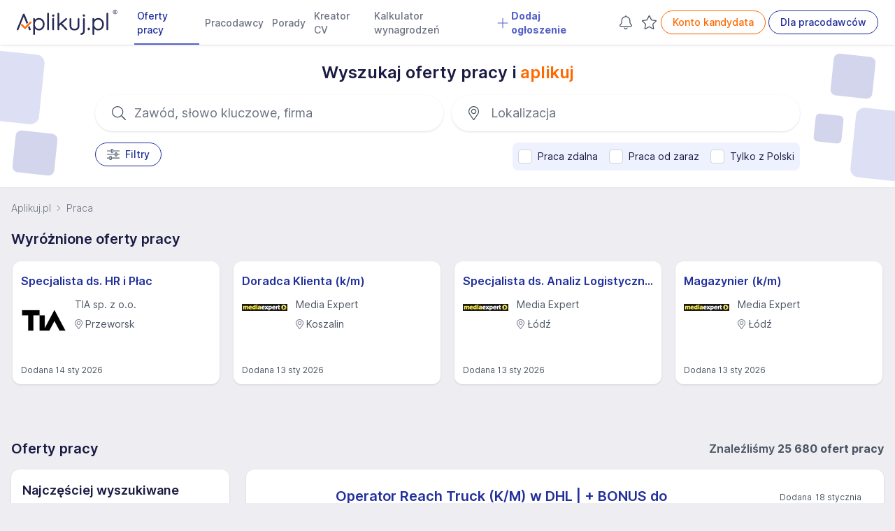

--- FILE ---
content_type: text/html; charset=UTF-8
request_url: https://www.aplikuj.pl/praca
body_size: 97524
content:
<!DOCTYPE html>
<html lang="pl-PL">
<head>
    <meta charset="utf-8">
        <title>Oferty pracy - Aplikuj.pl</title>
        <meta name="viewport" content="width=device-width, initial-scale=1, maximum-scale=1, user-scalable=no, shrink-to-fit=no">
    <meta http-equiv="X-UA-Compatible" content="IE=edge">
        <meta name="description" content="Aplikuj.pl - aktualne i sprawdzone oferty pracy. Znajdź wymarzoną ofertę pracy i aplikuj!">
    
        
                    <link rel="canonical" href="https://www.aplikuj.pl/praca">
    
                <meta name="robots" content="index,follow">
    
    <meta name="google-site-verification" content="cvhCtcKLsFymNxhic9-MXNWmKbiINfi5qTTbLhzcbHI" />
    <meta name="format-detection" content="telephone=yes">
    <meta name="apple-itunes-app" content="app-id=1477877286">
    <meta name="google-play-app" content="app-id=pl.aplikuj.mobile">
    <meta name="HandheldFriendly" content="true">
    <meta name="apple-mobile-web-app-title" content="Aplikuj.pl - oferty pracy">
    <meta name="apple-mobile-web-app-capable" content="yes">
    <meta name="mobile-web-app-capable" content="yes">
    <meta name="application-name" content="Aplikuj.pl - oferty pracy">
    <meta name="google-site-verification" content="PypLOWuPHYA2ZMCy7h01nBGLHMK3Y3bEVELSNkLgwaY">
    <link href="/build/favicons/favicon-16x16.532d85ae.ico" rel="shortcut icon" type="image/x-icon">
    <link href="/build/favicons/favicon-192x192.5a07269b.png" rel="icon" type="image/png" sizes="192x192">
    <link href="/build/favicons/favicon-192x192.5a07269b.png" rel="apple-touch-icon" type="image/png"
          sizes="192x192">
    <meta name="msapplication-TileImage" content="/build/favicons/favicon-192x192.5a07269b.png">
    <link rel="manifest" href="/build/manifest.json">
        <link rel="preconnect" href="https://www.googletagmanager.com">
    <link rel="preconnect" href="https://www.artfut.com">
        <link rel="preload" href="/build/fonts/Inter-roman.var.ba4caefc.woff2" as="font" type="font/woff2" crossorigin>
    <style> @font-face {
            font-family: "Inter var";
            font-weight: 100 900;
            font-display: swap;
            font-style: normal;
            font-named-instance: "Regular";
            src: url("/build/fonts/Inter-roman.var.ba4caefc.woff2") format("woff2");
        }
    </style>

                <meta property="og:title" content="Oferty pracy - Aplikuj.pl">
                <meta property="og:description" content="Aplikuj.pl - aktualne i sprawdzone oferty pracy. Znajdź wymarzoną ofertę pracy i aplikuj!">
        <meta property="og:site_name" content="Aplikuj.pl">
    <meta property="og:locale" content="pl_PL">
    <meta property="og:image" content="/build/images/share.a94b4144.jpg">
    <meta property="og:image:width" content="1200">
    <meta property="og:image:height" content="630">
    
            <script src="/build/runtime.4d23dce5.js" defer></script><script src="/build/75.5493fa3c.js" defer></script><script src="/build/js/main.1b8f0c7f.js" defer></script>
    
        <script>
        window.lazyScriptsToLoad = window.lazyScriptsToLoad || [];
        window.lazyScriptsToLoad.push({
            id: 'admitad',
            url: 'https://www.artfut.com/static/tagtag.min.js?campaign_code=751029cb10',
            admitadFallback: true
          });
                    </script>
    
    
                <link rel="stylesheet" href="/build/css/main.d4dbfbab.css">
    
    <link rel="stylesheet" href="/build/css/search.c3d8ef03.css">
</head>
<body>
    <script>
      window.dataLayer = window.dataLayer || [];
          </script>
    <script defer>
      (function(w,d,s,l,i){w[l]=w[l]||[];w[l].push({'gtm.start':
          new Date().getTime(),event:'gtm.js'});var f=d.getElementsByTagName(s)[0],
        j=d.createElement(s),dl=l!='dataLayer'?'&l='+l:'';j.async=true;j.src=
        'https://www.googletagmanager.com/gtm.js?id='+i+dl;f.parentNode.insertBefore(j,f);
      })(window,document,'script','dataLayer','GTM-WVK5S78');
    </script>

    <script> const jsConfig = { env: 'prod', domain: 'aplikuj.pl', isMobile: false, apiUrl: '/ajax', searchFormInitData: { salary: 0, period: '', } };window.jsConfig = jsConfig;</script>

    <header
        id="page-header"
        x-data="pageHeader"
        x-breakpoint="setHeaderHeight"
        class="print:hidden"
    >
            
    
    
    
    
    
    
    <nav class="navbar" x-data="{'mobileMenu':false}">
        <div class="mx-auto px-4 lg:px-6">
            <div class="main-menu">
                <div class="flex">
                    <div class="flex-shrink-0 flex items-center">
                        
                        <a href="https://www.aplikuj.pl" title="Strona główna">
                            <img class="block h-[36px] w-auto" width="133" height="36" src="/build/logo/logo-blue.80d8c0e2.svg" alt="Aplikuj.pl">
                        </a>
                    </div>
                    <div class="hidden lg:ml-6 xl:flex lg:space-x-1 2xl:space-x-4">
                                <a href="https://www.aplikuj.pl/praca"
           class="nav-link active" title="">
                    
            <svg aria-hidden="true" focusable="false" data-prefix="fal" data-icon="angle-right" class="svg-inline--fa fa-angle-right text-gray-500 text-lg font-bold mr-1 xl:hidden" style="" role="img" xmlns="https://www.w3.org/2000/svg" viewBox="0 0 192 512"><path fill="currentColor" d="M166.9 264.5l-117.8 116c-4.7 4.7-12.3 4.7-17 0l-7.1-7.1c-4.7-4.7-4.7-12.3 0-17L127.3 256 25.1 155.6c-4.7-4.7-4.7-12.3 0-17l7.1-7.1c4.7-4.7 12.3-4.7 17 0l117.8 116c4.6 4.7 4.6 12.3-.1 17z"></path></svg>
    
 Oferty pracy
        </a>
        <a href="https://www.aplikuj.pl/pracodawcy-start" class="nav-link" title="">
                    
            <svg aria-hidden="true" focusable="false" data-prefix="fal" data-icon="angle-right" class="svg-inline--fa fa-angle-right text-gray-500 text-lg font-bold mr-1 xl:hidden" style="" role="img" xmlns="https://www.w3.org/2000/svg" viewBox="0 0 192 512"><path fill="currentColor" d="M166.9 264.5l-117.8 116c-4.7 4.7-12.3 4.7-17 0l-7.1-7.1c-4.7-4.7-4.7-12.3 0-17L127.3 256 25.1 155.6c-4.7-4.7-4.7-12.3 0-17l7.1-7.1c4.7-4.7 12.3-4.7 17 0l117.8 116c4.6 4.7 4.6 12.3-.1 17z"></path></svg>
    
 Pracodawcy
        </a>
        <a href="https://www.aplikuj.pl/porady" class="nav-link" title="">
                    
            <svg aria-hidden="true" focusable="false" data-prefix="fal" data-icon="angle-right" class="svg-inline--fa fa-angle-right text-gray-500 text-lg font-bold mr-1 xl:hidden" style="" role="img" xmlns="https://www.w3.org/2000/svg" viewBox="0 0 192 512"><path fill="currentColor" d="M166.9 264.5l-117.8 116c-4.7 4.7-12.3 4.7-17 0l-7.1-7.1c-4.7-4.7-4.7-12.3 0-17L127.3 256 25.1 155.6c-4.7-4.7-4.7-12.3 0-17l7.1-7.1c4.7-4.7 12.3-4.7 17 0l117.8 116c4.6 4.7 4.6 12.3-.1 17z"></path></svg>
    
 Porady
        </a>
        <a href="https://www.aplikuj.pl/cv/" class="nav-link" title="">
                    
            <svg aria-hidden="true" focusable="false" data-prefix="fal" data-icon="angle-right" class="svg-inline--fa fa-angle-right text-gray-500 text-lg font-bold mr-1 xl:hidden" style="" role="img" xmlns="https://www.w3.org/2000/svg" viewBox="0 0 192 512"><path fill="currentColor" d="M166.9 264.5l-117.8 116c-4.7 4.7-12.3 4.7-17 0l-7.1-7.1c-4.7-4.7-4.7-12.3 0-17L127.3 256 25.1 155.6c-4.7-4.7-4.7-12.3 0-17l7.1-7.1c4.7-4.7 12.3-4.7 17 0l117.8 116c4.6 4.7 4.6 12.3-.1 17z"></path></svg>
    
 Kreator CV
        </a>
        <a href="https://www.aplikuj.pl/kalkulator-wynagrodzen" class="nav-link" title="">
                    
            <svg aria-hidden="true" focusable="false" data-prefix="fal" data-icon="angle-right" class="svg-inline--fa fa-angle-right text-gray-500 text-lg font-bold mr-1 xl:hidden" style="" role="img" xmlns="https://www.w3.org/2000/svg" viewBox="0 0 192 512"><path fill="currentColor" d="M166.9 264.5l-117.8 116c-4.7 4.7-12.3 4.7-17 0l-7.1-7.1c-4.7-4.7-4.7-12.3 0-17L127.3 256 25.1 155.6c-4.7-4.7-4.7-12.3 0-17l7.1-7.1c4.7-4.7 12.3-4.7 17 0l117.8 116c4.6 4.7 4.6 12.3-.1 17z"></path></svg>
    
 Kalkulator wynagrodzeń
        </a>
                    <a href="https://www.aplikuj.pl/dla-pracodawcow" class="nav-link special" title="">
                        
            <svg xmlns="https://www.w3.org/2000/svg" viewBox="0 0 448 512" class="svg-inline--fa fa-angle-down text-primary-light text-lg font-bold mr-1" style=""><path fill="currentColor" d="M432 256C432 264.8 424.8 272 416 272h-176V448c0 8.844-7.156 16.01-16 16.01S208 456.8 208 448V272H32c-8.844 0-16-7.15-16-15.99C16 247.2 23.16 240 32 240h176V64c0-8.844 7.156-15.99 16-15.99S240 55.16 240 64v176H416C424.8 240 432 247.2 432 256z"/></svg>    
 Dodaj ogłoszenie
            </a>
            
                    </div>
                </div>
                <div class="hidden xl:ml-6 xl:flex xl:items-center lg:space-x-1 2xl:space-x-4">
                                                                <div class="w-7 h-8 text-center">
                <a
                    x-data="observedCounter"
                    href="https://www.aplikuj.pl/kandydat/praca-alert"
                    class="hidden md:block p-1 text-gray-400 hover:text-gray-500 fade relative"
                    rel="nofollow"
                >
                            
            <svg xmlns="https://www.w3.org/2000/svg" class="svg-inline--fa  text-gray-600 fa-lg" style="" viewBox="0 0 448 512"><path fill="currentColor" d="M207.1 16C207.1 7.164 215.2 0 223.1 0C232.8 0 240 7.164 240 16V32.79C320.9 40.82 384 109 384 192V221.1C384 264.8 401.4 306.7 432.3 337.7L435 340.4C443.3 348.7 448 359.1 448 371.7C448 396.2 428.2 416 403.7 416H44.28C19.83 416 0 396.2 0 371.7C0 359.1 4.666 348.7 12.97 340.4L15.72 337.7C46.63 306.7 64 264.8 64 221.1V192C64 109 127.1 40.82 208 32.79L207.1 16zM223.1 64C153.3 64 95.1 121.3 95.1 192V221.1C95.1 273.3 75.26 323.4 38.35 360.3L35.6 363C33.29 365.3 31.1 368.5 31.1 371.7C31.1 378.5 37.5 384 44.28 384H403.7C410.5 384 416 378.5 416 371.7C416 368.5 414.7 365.3 412.4 363L409.7 360.3C372.7 323.4 352 273.3 352 221.1V192C352 121.3 294.7 64 223.1 64H223.1zM223.1 480C237.9 480 249.8 471.1 254.2 458.7C257.1 450.3 266.3 445.1 274.6 448.9C282.9 451.9 287.3 461 284.4 469.3C275.6 494.2 251.9 512 223.1 512C196.1 512 172.4 494.2 163.6 469.3C160.7 461 165.1 451.9 173.4 448.9C181.7 445.1 190.9 450.3 193.8 458.7C198.2 471.1 210.1 480 223.1 480z"/></svg>    

                    <template x-if="jobAlertCount() > 0">
                        <span
                            x-text="jobAlertCount()"
                            class="absolute -top-3 -right-2 badge badge-primary badge-sm">
                        </span>
                    </template>
                </a>
            </div>
            
                                            <div class="w-7 h-8 text-center">
                <a
                    x-data="observedCounter"
                    href="https://www.aplikuj.pl/obserwowane/oferty"
                    class="hidden md:block p-1 text-gray-400 hover:text-gray-500 fade relative"
                    rel="nofollow"
                >
                            
            <svg xmlns="https://www.w3.org/2000/svg" class="svg-inline--fa  text-gray-600 fa-lg" style="" viewBox="0 0 576 512"><path fill="currentColor" d="M287.9 435.9L150.1 509.1C142.9 513.4 133.1 512.7 125.6 507.4C118.2 502.1 114.5 492.9 115.1 483.9L142.2 328.4L31.11 218.2C24.65 211.9 22.36 202.4 25.2 193.7C28.03 185.1 35.5 178.8 44.49 177.5L197.7 154.8L266.3 13.52C270.4 5.249 278.7 0 287.9 0C297.1 0 305.5 5.25 309.5 13.52L378.1 154.8L531.4 177.5C540.4 178.8 547.8 185.1 550.7 193.7C553.5 202.4 551.2 211.9 544.8 218.2L433.6 328.4L459.9 483.9C461.4 492.9 457.7 502.1 450.2 507.4C442.8 512.7 432.1 513.4 424.9 509.1L287.9 435.9zM226.5 168.8C221.9 178.3 212.9 184.9 202.4 186.5L64.99 206.8L164.8 305.6C172.1 312.9 175.5 323.4 173.8 333.7L150.2 473.2L272.8 407.7C282.3 402.6 293.6 402.6 303 407.7L425.6 473.2L402.1 333.7C400.3 323.4 403.7 312.9 411.1 305.6L510.9 206.8L373.4 186.5C362.1 184.9 353.1 178.3 349.3 168.8L287.9 42.32L226.5 168.8z"/></svg>
    

                    <template x-if="offerCount() > 0">
                        <span
                            x-text="offerCount()"
                            class="absolute -top-3 -right-2 badge badge-primary badge-sm">
                        </span>
                    </template>
                </a>
            </div>
            
                                                            <a href="https://www.aplikuj.pl/kandydat/logowanie" class="btn btn-outline-brand whitespace-nowrap" title="" rel="nofollow">
            Konto kandydata
        </a>
        <a href="https://www.aplikuj.pl/dla-pracodawcow" class="btn btn-outline-primary whitespace-nowrap" title="">
            Dla pracodawców
        </a>
    
                                                            </div>
                <div class="xl:hidden flex items-center justify-center">
                    <button
                        @click.prevent="mobileMenu = !mobileMenu"
                        type="button"
                        class="inline-flex items-center justify-center  text-gray-600 focus:outline-none focus:ring-0 border border-solid border-gray-400 rounded-full hover:bg-gray-50 py-1.5 xl:py-0 pr-4 pl-4 xl:pl-0 xl:pr-1 my-2 sm:my-3"
                        aria-controls="mobile-menu" aria-expanded="false"
                    >
                                
            <svg xmlns="https://www.w3.org/2000/svg" viewBox="0 0 448 512" class="svg-inline--fa  fa-lg text-gray-500 mr-2" style=""><path fill="currentColor" d="M0 88C0 74.75 10.75 64 24 64H424C437.3 64 448 74.75 448 88C448 101.3 437.3 112 424 112H24C10.75 112 0 101.3 0 88zM0 248C0 234.7 10.75 224 24 224H424C437.3 224 448 234.7 448 248C448 261.3 437.3 272 424 272H24C10.75 272 0 261.3 0 248zM424 432H24C10.75 432 0 421.3 0 408C0 394.7 10.75 384 24 384H424C437.3 384 448 394.7 448 408C448 421.3 437.3 432 424 432z"/></svg>    

                        Menu
                    </button>
                </div>
            </div>
        </div>

        <div
            x-cloak
            x-show="mobileMenu"
            x-transition:enter="transition ease-out duration-200"
            x-transition:enter-start="opacity-0 scale-95"
            x-transition:enter-end="opacity-100 scale-100"
            x-transition:leave="duration-100 ease-in"
            x-transition:leave-start="opacity-100 scale-y-100"
            x-transition:leave-end="opacity-0 scale-95"
            class="mobile-menu h-screen bg-white fixed top-0 inset-x-0 p-1 transition transform origin-top-right xl:hidden"
            id="mobile-menu"
        >
            <div class="divide-y-2">
                <div class="py-1 space-y-1">
                    <div class="flex items-center justify-between px-5 border-b-2 border-gray-200">
                        <div>
                            <img class="h-8 w-auto" width="32" height="32" src="/build/favicons/favicon-32x32.5fce8ec3.png" alt="Aplikuj.pl">
                        </div>
                        <div class="-mr-2">
                            <button
                                @click.prevent="mobileMenu = !mobileMenu"
                                type="button"
                                class="bg-white rounded-md p-2 inline-flex items-center justify-center text-gray-400 hover:text-gray-500 hover:bg-gray-100 focus:outline-none focus:ring-0"
                            >
                                        
            <svg aria-hidden="true" focusable="false" data-prefix="fal" data-icon="times" class="svg-inline--fa fa-times fa-2x text-gray-500" style="" role="img" xmlns="https://www.w3.org/2000/svg" viewBox="0 0 320 512"><path fill="currentColor" d="M193.94 256L296.5 153.44l21.15-21.15c3.12-3.12 3.12-8.19 0-11.31l-22.63-22.63c-3.12-3.12-8.19-3.12-11.31 0L160 222.06 36.29 98.34c-3.12-3.12-8.19-3.12-11.31 0L2.34 120.97c-3.12 3.12-3.12 8.19 0 11.31L126.06 256 2.34 379.71c-3.12 3.12-3.12 8.19 0 11.31l22.63 22.63c3.12 3.12 8.19 3.12 11.31 0L160 289.94 262.56 392.5l21.15 21.15c3.12 3.12 8.19 3.12 11.31 0l22.63-22.63c3.12-3.12 3.12-8.19 0-11.31L193.94 256z"></path></svg>    

                            </button>
                        </div>
                    </div>
                            <a href="https://www.aplikuj.pl/praca"
           class="nav-link active" title="">
                    
            <svg aria-hidden="true" focusable="false" data-prefix="fal" data-icon="angle-right" class="svg-inline--fa fa-angle-right text-gray-500 text-lg font-bold mr-1 xl:hidden" style="" role="img" xmlns="https://www.w3.org/2000/svg" viewBox="0 0 192 512"><path fill="currentColor" d="M166.9 264.5l-117.8 116c-4.7 4.7-12.3 4.7-17 0l-7.1-7.1c-4.7-4.7-4.7-12.3 0-17L127.3 256 25.1 155.6c-4.7-4.7-4.7-12.3 0-17l7.1-7.1c4.7-4.7 12.3-4.7 17 0l117.8 116c4.6 4.7 4.6 12.3-.1 17z"></path></svg>
    
 Oferty pracy
        </a>
        <a href="https://www.aplikuj.pl/pracodawcy-start" class="nav-link" title="">
                    
            <svg aria-hidden="true" focusable="false" data-prefix="fal" data-icon="angle-right" class="svg-inline--fa fa-angle-right text-gray-500 text-lg font-bold mr-1 xl:hidden" style="" role="img" xmlns="https://www.w3.org/2000/svg" viewBox="0 0 192 512"><path fill="currentColor" d="M166.9 264.5l-117.8 116c-4.7 4.7-12.3 4.7-17 0l-7.1-7.1c-4.7-4.7-4.7-12.3 0-17L127.3 256 25.1 155.6c-4.7-4.7-4.7-12.3 0-17l7.1-7.1c4.7-4.7 12.3-4.7 17 0l117.8 116c4.6 4.7 4.6 12.3-.1 17z"></path></svg>
    
 Pracodawcy
        </a>
        <a href="https://www.aplikuj.pl/porady" class="nav-link" title="">
                    
            <svg aria-hidden="true" focusable="false" data-prefix="fal" data-icon="angle-right" class="svg-inline--fa fa-angle-right text-gray-500 text-lg font-bold mr-1 xl:hidden" style="" role="img" xmlns="https://www.w3.org/2000/svg" viewBox="0 0 192 512"><path fill="currentColor" d="M166.9 264.5l-117.8 116c-4.7 4.7-12.3 4.7-17 0l-7.1-7.1c-4.7-4.7-4.7-12.3 0-17L127.3 256 25.1 155.6c-4.7-4.7-4.7-12.3 0-17l7.1-7.1c4.7-4.7 12.3-4.7 17 0l117.8 116c4.6 4.7 4.6 12.3-.1 17z"></path></svg>
    
 Porady
        </a>
        <a href="https://www.aplikuj.pl/cv/" class="nav-link" title="">
                    
            <svg aria-hidden="true" focusable="false" data-prefix="fal" data-icon="angle-right" class="svg-inline--fa fa-angle-right text-gray-500 text-lg font-bold mr-1 xl:hidden" style="" role="img" xmlns="https://www.w3.org/2000/svg" viewBox="0 0 192 512"><path fill="currentColor" d="M166.9 264.5l-117.8 116c-4.7 4.7-12.3 4.7-17 0l-7.1-7.1c-4.7-4.7-4.7-12.3 0-17L127.3 256 25.1 155.6c-4.7-4.7-4.7-12.3 0-17l7.1-7.1c4.7-4.7 12.3-4.7 17 0l117.8 116c4.6 4.7 4.6 12.3-.1 17z"></path></svg>
    
 Kreator CV
        </a>
        <a href="https://www.aplikuj.pl/kalkulator-wynagrodzen" class="nav-link" title="">
                    
            <svg aria-hidden="true" focusable="false" data-prefix="fal" data-icon="angle-right" class="svg-inline--fa fa-angle-right text-gray-500 text-lg font-bold mr-1 xl:hidden" style="" role="img" xmlns="https://www.w3.org/2000/svg" viewBox="0 0 192 512"><path fill="currentColor" d="M166.9 264.5l-117.8 116c-4.7 4.7-12.3 4.7-17 0l-7.1-7.1c-4.7-4.7-4.7-12.3 0-17L127.3 256 25.1 155.6c-4.7-4.7-4.7-12.3 0-17l7.1-7.1c4.7-4.7 12.3-4.7 17 0l117.8 116c4.6 4.7 4.6 12.3-.1 17z"></path></svg>
    
 Kalkulator wynagrodzeń
        </a>
                    <a href="https://www.aplikuj.pl/dla-pracodawcow" class="nav-link special" title="">
                        
            <svg xmlns="https://www.w3.org/2000/svg" viewBox="0 0 448 512" class="svg-inline--fa fa-angle-down text-primary-light text-lg font-bold mr-1" style=""><path fill="currentColor" d="M432 256C432 264.8 424.8 272 416 272h-176V448c0 8.844-7.156 16.01-16 16.01S208 456.8 208 448V272H32c-8.844 0-16-7.15-16-15.99C16 247.2 23.16 240 32 240h176V64c0-8.844 7.156-15.99 16-15.99S240 55.16 240 64v176H416C424.8 240 432 247.2 432 256z"/></svg>    
 Dodaj ogłoszenie
            </a>
            
                </div>
                <div class="py-2">
                                                                        <div class="py-2 flex justify-around">
                                        <a href="https://www.aplikuj.pl/kandydat/logowanie" class="btn btn-outline-brand whitespace-nowrap" title="" rel="nofollow">
            Konto kandydata
        </a>
        <a href="https://www.aplikuj.pl/dla-pracodawcow" class="btn btn-outline-primary whitespace-nowrap" title="">
            Dla pracodawców
        </a>
    
                            </div>
                                                            </div>
            </div>
        </div>

            </nav>

            </header>

    <main id="page-content">
                            <section class="bg-white shadow-sm py-6 relative xl:overflow-hidden">
        <div class="hidden xl:block absolute size-16 top-[10px] left-[-40px] w-[100px] h-[100px] rounded-xl rotate-6 bg-primary-light opacity-20"></div>
        <div class="hidden xl:block absolute size-16 top-[125px] left-[20px] w-[60px] h-[60px] rounded-lg rotate-6 bg-primary opacity-20"></div>
        <div class="hidden xl:block absolute size-16 top-[15px] right-[30px] w-[60px] h-[60px] rounded-lg rotate-6 bg-primary opacity-20"></div>
        <div class="hidden xl:block absolute size-16 bottom-[10px] right-[-40px] w-[100px] h-[100px] rounded-xl rotate-6 bg-primary-light opacity-20"></div>
        <div class="hidden xl:block absolute size-16 top-[100px] right-[75px] w-[40px] h-[40px] rounded-md rotate-6 bg-primary opacity-20"></div>

        <div class="container max-w-7xl mx-auto">
            

<form name="search_offer" method="get" action="/search" novalidate="novalidate" id="search-form" class="" x-data="searchForm">
<div
     @keyup.enter.prevent="submitSearchForm"
     x-init="
        fieldSelected.category = 0;
        fieldSelected.employmentType = 0;
        fieldSelected.employmentLevel = 0;
        fieldSelected.positionLevel = 0;
        fieldSelected.remoteWork = 0;
        fieldSelected.hybridWork = 0;
        fieldSelected.mobileWork = 0;
        fieldSelected.fullOfficeWork = 0;
        fieldSelected.onlineRecruitment = 0;
        fieldSelected.period = 0;
        fieldSelected.salary = 0;
        fieldSelected.ukraine = 0;
        fieldSelected.workImmediately = 0;
        fieldSelected.inexperience = 0;
        fieldSelected.only_pl = 0;
    "
>
                    
    <div class="max-w-5xl mx-auto px-2">
                    <div class="flex justify-center pb-4">
                <h2 class="font-semibold">Wyszukaj oferty pracy i&nbsp;<span class="text-brand">aplikuj</span></h2>
            </div>
        
        <div class="flex flex-col sm:flex-row sm:justify-between">
            <div class="relative mb-3 sm:mb-0 sm:mr-1 sm:w-1/2">
                <div class="absolute inset-y-0 left-0 pl-4 sm:pl-6 flex items-center pointer-events-none">
                            
            <svg aria-hidden="true" focusable="false" data-prefix="fal" data-icon="search" class="svg-inline--fa fa-search fa-lg text-gray-600" style="" role="img" xmlns="https://www.w3.org/2000/svg" viewBox="0 0 512 512"><path fill="currentColor" d="M508.5 481.6l-129-129c-2.3-2.3-5.3-3.5-8.5-3.5h-10.3C395 312 416 262.5 416 208 416 93.1 322.9 0 208 0S0 93.1 0 208s93.1 208 208 208c54.5 0 104-21 141.1-55.2V371c0 3.2 1.3 6.2 3.5 8.5l129 129c4.7 4.7 12.3 4.7 17 0l9.9-9.9c4.7-4.7 4.7-12.3 0-17zM208 384c-97.3 0-176-78.7-176-176S110.7 32 208 32s176 78.7 176 176-78.7 176-176 176z"></path></svg>    

                </div>

                
                <input
                    @click="keywordHandleClick;"
                    type="text"
                    placeholder="Zawód, słowo kluczowe, firma"
                    class="w-full bg-white pl-12 sm:pl-14 pr-10 py-3 rounded-full border-gray-400 placeholder-gray-500
        sm:text-lg sm:shadow sm:hover:shadow-md sm:hover:border-gray-300
        focus:outline-none focus:ring-0 focus:border-gray-200 fade"
                    readonly
                >

                            </div>

            <div class="relative sm:ml-2 sm:w-1/2">
                <div class="absolute inset-y-0 left-0 pl-4 sm:pl-6 flex items-center pointer-events-none">
                            
            <svg aria-hidden="true" focusable="false" data-prefix="fal" data-icon="map-marker-alt" class="svg-inline--fa fa-map-marker-alt fa-lg text-gray-600" style="" role="img" xmlns="https://www.w3.org/2000/svg" viewBox="0 0 384 512"><path fill="currentColor" d="M192 96c-52.935 0-96 43.065-96 96s43.065 96 96 96 96-43.065 96-96-43.065-96-96-96zm0 160c-35.29 0-64-28.71-64-64s28.71-64 64-64 64 28.71 64 64-28.71 64-64 64zm0-256C85.961 0 0 85.961 0 192c0 77.413 26.97 99.031 172.268 309.67 9.534 13.772 29.929 13.774 39.465 0C357.03 291.031 384 269.413 384 192 384 85.961 298.039 0 192 0zm0 473.931C52.705 272.488 32 256.494 32 192c0-42.738 16.643-82.917 46.863-113.137S149.262 32 192 32s82.917 16.643 113.137 46.863S352 149.262 352 192c0 64.49-20.692 80.47-160 281.931z"></path></svg>    

                </div>

                <input
                    @click="locationHandleClick"
                    type="text"
                    placeholder="Lokalizacja"
                    class="w-full bg-white pl-12 sm:pl-14 pr-10 py-3 rounded-full border-gray-400 placeholder-gray-500
        sm:text-lg sm:shadow sm:hover:shadow-md sm:hover:border-gray-300
        focus:outline-none focus:ring-0 focus:border-gray-200 fade"
                    readonly
                >

                            </div>

                    </div><div class="sm:flex justify-between items-start mt-4">
            <div class="sm:flex sm:items-start">
                <a
                    href="javascript:;"
                    class="btn btn-outline-primary"
                    @click="filtersHandleClick;"
                >
                            
            <svg aria-hidden="true" focusable="false" data-prefix="fal" data-icon="sliders-h" class="svg-inline--fa fa-sliders-h fa-lg mr-2 text-gray-600" role="img" xmlns="https://www.w3.org/2000/svg" viewBox="0 0 512 512"><path fill="currentColor" d="M504 384H192v-40c0-13.3-10.7-24-24-24h-48c-13.3 0-24 10.7-24 24v40H8c-4.4 0-8 3.6-8 8v16c0 4.4 3.6 8 8 8h88v40c0 13.3 10.7 24 24 24h48c13.3 0 24-10.7 24-24v-40h312c4.4 0 8-3.6 8-8v-16c0-4.4-3.6-8-8-8zm-344 64h-32v-96h32v96zM504 96H256V56c0-13.3-10.7-24-24-24h-48c-13.3 0-24 10.7-24 24v40H8c-4.4 0-8 3.6-8 8v16c0 4.4 3.6 8 8 8h152v40c0 13.3 10.7 24 24 24h48c13.3 0 24-10.7 24-24v-40h248c4.4 0 8-3.6 8-8v-16c0-4.4-3.6-8-8-8zm-280 64h-32V64h32v96zm280 80h-88v-40c0-13.3-10.7-24-24-24h-48c-13.3 0-24 10.7-24 24v40H8c-4.4 0-8 3.6-8 8v16c0 4.4 3.6 8 8 8h312v40c0 13.3 10.7 24 24 24h48c13.3 0 24-10.7 24-24v-40h88c4.4 0 8-3.6 8-8v-16c0-4.4-3.6-8-8-8zm-120 64h-32v-96h32v96z"></path></svg>    

                    Filtry
                                </a>

                            


                        </div>

                    <div class="py-2 mt-4 rounded-lg flex flex-wrap sm:flex-nowrap items-center bg-indigo-50 sm:mt-0">
                <div class="px-2 py-0.5 whitespace-nowrap">

<label class="relative flex items-center cursor-pointer text-sm">
    <input
        type="checkbox"
        id="promoted_filter_2"
        name="_"
        value="1"
                class="form-check-input cursor-pointer js-search-form-filter"
        data-filter-key="_"
        x-model="filtersSelected.remote_work"
         @click.debounce.200ms="select($event, 'listing')"             @click.preventdefault="$nextTick(() =&gt; { submitFormBtnHandleClick() });"
        
    >

    <span class="ml-2">
        Praca zdalna
        
    </span>
</label>

</div>

<div class="px-2 py-0.5 whitespace-nowrap">
    
<label class="relative flex items-center cursor-pointer text-sm">
    <input
        type="checkbox"
        id="promoted_filter_1"
        name="_"
        value="1"
                class="form-check-input cursor-pointer js-search-form-filter"
        data-filter-key="_"
        x-model="filtersSelected.work_immediately"
         @click.debounce.200ms="select($event, 'listing')"             @click.preventdefault="$nextTick(() =&gt; { submitFormBtnHandleClick() });"
        
    >

    <span class="ml-2">
        Praca od zaraz
        
    </span>
</label>

</div>

<div class="px-2 py-0.5 whitespace-nowrap mt-2 sm:mt-0">
    
<label class="relative flex items-center cursor-pointer text-sm">
    <input
        type="checkbox"
        id="promoted_filter_3"
        name="_"
        value="1"
                class="form-check-input cursor-pointer js-search-form-filter"
        data-filter-key="_"
        x-model="filtersSelected.only_pl"
         @click.debounce.200ms="select($event, 'listing')"             @click.preventdefault="$nextTick(() =&gt; { submitFormBtnHandleClick() });"
        
    >

    <span class="ml-2">
        Tylko z Polski
        
    </span>
</label>

</div>
            </div>
        
        </div></div>

            
        
    
    <div
        x-cloak
        x-show="openLocationModal"
        @keydown.escape.prevent.stop="locationHandleClick"
        role="dialog"
        aria-modal="true"
        class="modal"
    >
        <div x-show="openLocationModal" x-transition.opacity class="modal-overlay"></div>
        <div
            x-show="openLocationModal"
            x-transition
            @click="locationHandleClick"
            class="modal-dialog"
        >
            <div
                @click.stop
                x-trap.noscroll.inert="openLocationModal"
                class="modal-wrapper xl:max-h-screen-80"
            >
                <div class="modal-header">
                    <div class="flex sm:justify-between h-14 xl:h-12 items-center">
                        <div class="block xl:hidden align-middle">
                            <button
                                type="button"
                                class="rounded-md text-gray-500 focus:outline-none focus:ring-0 mt-0.5 px-4"
                                @click="closeHandleClick('location')"
                            >
                                <span class="sr-only">Zamknij</span>
                                        
            <svg aria-hidden="true" focusable="false" data-prefix="far" data-icon="arrow-left" class="svg-inline--fa fa-arrow-left fa-lg" role="img" xmlns="https://www.w3.org/2000/svg" viewBox="0 0 448 512"><path fill="currentColor" d="M229.9 473.899l19.799-19.799c4.686-4.686 4.686-12.284 0-16.971L94.569 282H436c6.627 0 12-5.373 12-12v-28c0-6.627-5.373-12-12-12H94.569l155.13-155.13c4.686-4.686 4.686-12.284 0-16.971L229.9 38.101c-4.686-4.686-12.284-4.686-16.971 0L3.515 247.515c-4.686 4.686-4.686 12.284 0 16.971L212.929 473.9c4.686 4.686 12.284 4.686 16.971-.001z"></path></svg>
    

                            </button>
                        </div>
                        <div class="flex flex-row items-center justify-between w-full mr-2 sm:mr-6">
                            <h3 class="font-medium">Lokalizacja</h3>
                            <button
                                @click.prevent="searchTypeSwitch('keyword')"
                                class="hidden inline-flex items-center xl:block ml-8 btn btn-outline-primary"
                            >
                                Wybierz zawód
                            </button>
                        </div>

                        <div class="hidden xl:block">
                            <button
                                type="button"
                                class="rounded-md text-gray-500 hover:text-gray-400 px-2 focus:outline-none focus:ring-0"
                                @click="closeHandleClick('location')"
                            >
                                <span class="sr-only">Zamknij</span>
                                        
            <svg aria-hidden="true" focusable="false" data-prefix="fal" data-icon="times" class="svg-inline--fa fa-times fa-2x" style="" role="img" xmlns="https://www.w3.org/2000/svg" viewBox="0 0 320 512"><path fill="currentColor" d="M193.94 256L296.5 153.44l21.15-21.15c3.12-3.12 3.12-8.19 0-11.31l-22.63-22.63c-3.12-3.12-8.19-3.12-11.31 0L160 222.06 36.29 98.34c-3.12-3.12-8.19-3.12-11.31 0L2.34 120.97c-3.12 3.12-3.12 8.19 0 11.31L126.06 256 2.34 379.71c-3.12 3.12-3.12 8.19 0 11.31l22.63 22.63c3.12 3.12 8.19 3.12 11.31 0L160 289.94 262.56 392.5l21.15 21.15c3.12 3.12 8.19 3.12 11.31 0l22.63-22.63c3.12-3.12 3.12-8.19 0-11.31L193.94 256z"></path></svg>    

                            </button>
                        </div>
                    </div>
                </div>

                <div class="modal-content !overflow-y-hidden">
                    <div class="relative">
                        <div
                            x-cloak
                            x-ref="autocompleteLocation"
                            x-init="autocompleteLocationInit; locationInput = 'Gdzie?'"
                            id="autocompleteLocation"
                        ></div>
                    </div>

                    <input
                        x-init="location = '';"
                        x-model="location"
                        type="hidden"
                        id="search_offer_location"
                        name="search_offer[location]"
                        value=""
                        class="hidden"
                    >

                    <div class="modal-dynamic-content">
                        <div x-show="!isOpenLocationAutocompletePanel && !noResultsLocation">
                            <section x-show="locationRecentSearch.length" class="aa-Source search-suggestion">
                                <div class="aa-SourceHeader">
                                    <div>
                                        <span class="aa-SourceHeaderTitle">Ostatnie wyszukiwania</span>
                                        <div class="aa-SourceHeaderLine !mt-1"></div>
                                    </div>
                                </div>
                                <ul class="aa-List" role="listbox">
                                    <template x-for="(locationItem, index) in locationRecentSearch" :key="index">
                                        <li class="aa-Item" role="option"  @click.prevent="locationSelect(locationItem)">
                                                    
            <svg aria-hidden="true" focusable="false" data-prefix="fal" data-icon="history" class="svg-inline--fa fa-history fa-lg mr-3 text-gray-300" style="" role="img" xmlns="https://www.w3.org/2000/svg" viewBox="0 0 512 512"><path fill="currentColor" d="M20 24h10c6.627 0 12 5.373 12 12v94.625C85.196 57.047 165.239 7.715 256.793 8.001 393.18 8.428 504.213 120.009 504 256.396 503.786 393.181 392.834 504 256 504c-63.926 0-122.202-24.187-166.178-63.908-5.113-4.618-5.354-12.561-.482-17.433l7.069-7.069c4.503-4.503 11.749-4.714 16.482-.454C150.782 449.238 200.935 470 256 470c117.744 0 214-95.331 214-214 0-117.744-95.331-214-214-214-82.862 0-154.737 47.077-190.289 116H164c6.627 0 12 5.373 12 12v10c0 6.627-5.373 12-12 12H20c-6.627 0-12-5.373-12-12V36c0-6.627 5.373-12 12-12zm321.647 315.235l4.706-6.47c3.898-5.36 2.713-12.865-2.647-16.763L272 263.853V116c0-6.627-5.373-12-12-12h-8c-6.627 0-12 5.373-12 12v164.147l84.884 61.734c5.36 3.899 12.865 2.714 16.763-2.646z"></path></svg>
    

                                            <span x-text="locationItem.name"></span>
                                        </li>
                                    </template>
                                </ul>
                            </section>

                            <section class="aa-Source search-suggestion">
                                <div class="aa-SourceHeader">
                                    <div>
                                        <span class="aa-SourceHeaderTitle">Popularne</span>
                                        <div class="aa-SourceHeaderLine !mt-1"></div>
                                    </div>
                                </div>
                                <ul class="aa-List" role="listbox">
                                                                            <li class="aa-Item" role="option" @click.prevent="locationRecentSelect('Warszawa', 'warszawa')">
                                                    
            <svg aria-hidden="true" focusable="false" data-prefix="fal" data-icon="search" class="svg-inline--fa fa-search fa-lg mr-3 text-gray-300" style="" role="img" xmlns="https://www.w3.org/2000/svg" viewBox="0 0 512 512"><path fill="currentColor" d="M508.5 481.6l-129-129c-2.3-2.3-5.3-3.5-8.5-3.5h-10.3C395 312 416 262.5 416 208 416 93.1 322.9 0 208 0S0 93.1 0 208s93.1 208 208 208c54.5 0 104-21 141.1-55.2V371c0 3.2 1.3 6.2 3.5 8.5l129 129c4.7 4.7 12.3 4.7 17 0l9.9-9.9c4.7-4.7 4.7-12.3 0-17zM208 384c-97.3 0-176-78.7-176-176S110.7 32 208 32s176 78.7 176 176-78.7 176-176 176z"></path></svg>    

                                            Warszawa
                                        </li>
                                                                            <li class="aa-Item" role="option" @click.prevent="locationRecentSelect('Bielsko-Biała', 'bielsko-biala')">
                                                    
            <svg aria-hidden="true" focusable="false" data-prefix="fal" data-icon="search" class="svg-inline--fa fa-search fa-lg mr-3 text-gray-300" style="" role="img" xmlns="https://www.w3.org/2000/svg" viewBox="0 0 512 512"><path fill="currentColor" d="M508.5 481.6l-129-129c-2.3-2.3-5.3-3.5-8.5-3.5h-10.3C395 312 416 262.5 416 208 416 93.1 322.9 0 208 0S0 93.1 0 208s93.1 208 208 208c54.5 0 104-21 141.1-55.2V371c0 3.2 1.3 6.2 3.5 8.5l129 129c4.7 4.7 12.3 4.7 17 0l9.9-9.9c4.7-4.7 4.7-12.3 0-17zM208 384c-97.3 0-176-78.7-176-176S110.7 32 208 32s176 78.7 176 176-78.7 176-176 176z"></path></svg>    

                                            Bielsko-Biała
                                        </li>
                                                                            <li class="aa-Item" role="option" @click.prevent="locationRecentSelect('Kraków', 'krakow')">
                                                    
            <svg aria-hidden="true" focusable="false" data-prefix="fal" data-icon="search" class="svg-inline--fa fa-search fa-lg mr-3 text-gray-300" style="" role="img" xmlns="https://www.w3.org/2000/svg" viewBox="0 0 512 512"><path fill="currentColor" d="M508.5 481.6l-129-129c-2.3-2.3-5.3-3.5-8.5-3.5h-10.3C395 312 416 262.5 416 208 416 93.1 322.9 0 208 0S0 93.1 0 208s93.1 208 208 208c54.5 0 104-21 141.1-55.2V371c0 3.2 1.3 6.2 3.5 8.5l129 129c4.7 4.7 12.3 4.7 17 0l9.9-9.9c4.7-4.7 4.7-12.3 0-17zM208 384c-97.3 0-176-78.7-176-176S110.7 32 208 32s176 78.7 176 176-78.7 176-176 176z"></path></svg>    

                                            Kraków
                                        </li>
                                                                            <li class="aa-Item" role="option" @click.prevent="locationRecentSelect('Katowice', 'katowice')">
                                                    
            <svg aria-hidden="true" focusable="false" data-prefix="fal" data-icon="search" class="svg-inline--fa fa-search fa-lg mr-3 text-gray-300" style="" role="img" xmlns="https://www.w3.org/2000/svg" viewBox="0 0 512 512"><path fill="currentColor" d="M508.5 481.6l-129-129c-2.3-2.3-5.3-3.5-8.5-3.5h-10.3C395 312 416 262.5 416 208 416 93.1 322.9 0 208 0S0 93.1 0 208s93.1 208 208 208c54.5 0 104-21 141.1-55.2V371c0 3.2 1.3 6.2 3.5 8.5l129 129c4.7 4.7 12.3 4.7 17 0l9.9-9.9c4.7-4.7 4.7-12.3 0-17zM208 384c-97.3 0-176-78.7-176-176S110.7 32 208 32s176 78.7 176 176-78.7 176-176 176z"></path></svg>    

                                            Katowice
                                        </li>
                                                                            <li class="aa-Item" role="option" @click.prevent="locationRecentSelect('Żywiec', 'zywiec')">
                                                    
            <svg aria-hidden="true" focusable="false" data-prefix="fal" data-icon="search" class="svg-inline--fa fa-search fa-lg mr-3 text-gray-300" style="" role="img" xmlns="https://www.w3.org/2000/svg" viewBox="0 0 512 512"><path fill="currentColor" d="M508.5 481.6l-129-129c-2.3-2.3-5.3-3.5-8.5-3.5h-10.3C395 312 416 262.5 416 208 416 93.1 322.9 0 208 0S0 93.1 0 208s93.1 208 208 208c54.5 0 104-21 141.1-55.2V371c0 3.2 1.3 6.2 3.5 8.5l129 129c4.7 4.7 12.3 4.7 17 0l9.9-9.9c4.7-4.7 4.7-12.3 0-17zM208 384c-97.3 0-176-78.7-176-176S110.7 32 208 32s176 78.7 176 176-78.7 176-176 176z"></path></svg>    

                                            Żywiec
                                        </li>
                                                                            <li class="aa-Item" role="option" @click.prevent="locationRecentSelect('Gdańsk', 'gdansk')">
                                                    
            <svg aria-hidden="true" focusable="false" data-prefix="fal" data-icon="search" class="svg-inline--fa fa-search fa-lg mr-3 text-gray-300" style="" role="img" xmlns="https://www.w3.org/2000/svg" viewBox="0 0 512 512"><path fill="currentColor" d="M508.5 481.6l-129-129c-2.3-2.3-5.3-3.5-8.5-3.5h-10.3C395 312 416 262.5 416 208 416 93.1 322.9 0 208 0S0 93.1 0 208s93.1 208 208 208c54.5 0 104-21 141.1-55.2V371c0 3.2 1.3 6.2 3.5 8.5l129 129c4.7 4.7 12.3 4.7 17 0l9.9-9.9c4.7-4.7 4.7-12.3 0-17zM208 384c-97.3 0-176-78.7-176-176S110.7 32 208 32s176 78.7 176 176-78.7 176-176 176z"></path></svg>    

                                            Gdańsk
                                        </li>
                                                                            <li class="aa-Item" role="option" @click.prevent="locationRecentSelect('Wrocław', 'wroclaw')">
                                                    
            <svg aria-hidden="true" focusable="false" data-prefix="fal" data-icon="search" class="svg-inline--fa fa-search fa-lg mr-3 text-gray-300" style="" role="img" xmlns="https://www.w3.org/2000/svg" viewBox="0 0 512 512"><path fill="currentColor" d="M508.5 481.6l-129-129c-2.3-2.3-5.3-3.5-8.5-3.5h-10.3C395 312 416 262.5 416 208 416 93.1 322.9 0 208 0S0 93.1 0 208s93.1 208 208 208c54.5 0 104-21 141.1-55.2V371c0 3.2 1.3 6.2 3.5 8.5l129 129c4.7 4.7 12.3 4.7 17 0l9.9-9.9c4.7-4.7 4.7-12.3 0-17zM208 384c-97.3 0-176-78.7-176-176S110.7 32 208 32s176 78.7 176 176-78.7 176-176 176z"></path></svg>    

                                            Wrocław
                                        </li>
                                                                            <li class="aa-Item" role="option" @click.prevent="locationRecentSelect('Poznań', 'poznan')">
                                                    
            <svg aria-hidden="true" focusable="false" data-prefix="fal" data-icon="search" class="svg-inline--fa fa-search fa-lg mr-3 text-gray-300" style="" role="img" xmlns="https://www.w3.org/2000/svg" viewBox="0 0 512 512"><path fill="currentColor" d="M508.5 481.6l-129-129c-2.3-2.3-5.3-3.5-8.5-3.5h-10.3C395 312 416 262.5 416 208 416 93.1 322.9 0 208 0S0 93.1 0 208s93.1 208 208 208c54.5 0 104-21 141.1-55.2V371c0 3.2 1.3 6.2 3.5 8.5l129 129c4.7 4.7 12.3 4.7 17 0l9.9-9.9c4.7-4.7 4.7-12.3 0-17zM208 384c-97.3 0-176-78.7-176-176S110.7 32 208 32s176 78.7 176 176-78.7 176-176 176z"></path></svg>    

                                            Poznań
                                        </li>
                                                                    </ul>
                            </section>
                        </div>
                    </div>
                </div>

                <div class="modal-footer">
                    <div class="flex justify-center py-4">
                                <button
            @click.prevent="submitFormBtnHandleClick"
            type="submit"
            class="
inline-flex w-60 justify-center items-center px-6 py-3 border border-transparent text-base font-medium rounded-full shadow-sm text-white bg-brand hover:bg-primary focus:outline-none focus:ring-0
"
            id="js-btn-search-submit"
    >
        <template x-if="isLoading">
            <div style="border-top-color:transparent"
                 class="w-6 h-6 border-2 border-white border-solid rounded-full animate-spin mr-2"></div>
        </template>
        <template x-if="!isLoading">
            <span x-text="buttonSubmitLabel">Pokaż oferty</span>
        </template>
    </button>

                    </div>
                </div>
            </div>
        </div>

    </div>

                            
<div
    x-cloak
    x-show="openKeywordModal"
    @keydown.escape.prevent.stop="keywordHandleClick"
    role="dialog"
    aria-modal="true"
    class="modal"
>
    <div x-show="openKeywordModal" x-transition.opacity class="modal-overlay"></div>
    <div
        x-show="openKeywordModal"
        x-transition
        @click="keywordHandleClick"
        class="modal-dialog"
    >
        <div
            @click.stop
            x-trap.noscroll.inert="openKeywordModal"
            class="modal-wrapper xl:max-h-screen-80"
        >
            <div class="modal-header">
                <div class="flex sm:justify-between h-14 lg:h-12 items-center">
                    <div class="block xl:hidden align-middle">
                        <button
                            type="button"
                            class="rounded-md text-gray-500 focus:outline-none focus:ring-0 mt-0.5 px-4"
                            @click="closeHandleClick('keyword')"
                        >
                            <span class="sr-only">Zamknij</span>
                                    
            <svg aria-hidden="true" focusable="false" data-prefix="far" data-icon="arrow-left" class="svg-inline--fa fa-arrow-left fa-lg" role="img" xmlns="https://www.w3.org/2000/svg" viewBox="0 0 448 512"><path fill="currentColor" d="M229.9 473.899l19.799-19.799c4.686-4.686 4.686-12.284 0-16.971L94.569 282H436c6.627 0 12-5.373 12-12v-28c0-6.627-5.373-12-12-12H94.569l155.13-155.13c4.686-4.686 4.686-12.284 0-16.971L229.9 38.101c-4.686-4.686-12.284-4.686-16.971 0L3.515 247.515c-4.686 4.686-4.686 12.284 0 16.971L212.929 473.9c4.686 4.686 12.284 4.686 16.971-.001z"></path></svg>
    

                        </button>
                    </div>
                    <div class="flex flex-row items-center justify-between w-full mr-2 sm:mr-6">
                        <h3 class="font-medium">Zawód, słowo kluczowe, firma</h3>
                        <button
                            @click.prevent="searchTypeSwitch('location')"
                            class="hidden items-center lg:block ml-8 btn btn-outline-primary"
                        >
                            Wybierz lokalizację
                        </button>
                    </div>

                    <div class="hidden xl:block">
                        <button
                            type="button"
                            class="rounded-md text-gray-500 hover:text-gray-400 px-2 focus:outline-none focus:ring-0"
                            @click="closeHandleClick('keyword')"
                        >
                            <span class="sr-only">Zamknij</span>
                                    
            <svg aria-hidden="true" focusable="false" data-prefix="fal" data-icon="times" class="svg-inline--fa fa-times fa-2x" style="" role="img" xmlns="https://www.w3.org/2000/svg" viewBox="0 0 320 512"><path fill="currentColor" d="M193.94 256L296.5 153.44l21.15-21.15c3.12-3.12 3.12-8.19 0-11.31l-22.63-22.63c-3.12-3.12-8.19-3.12-11.31 0L160 222.06 36.29 98.34c-3.12-3.12-8.19-3.12-11.31 0L2.34 120.97c-3.12 3.12-3.12 8.19 0 11.31L126.06 256 2.34 379.71c-3.12 3.12-3.12 8.19 0 11.31l22.63 22.63c3.12 3.12 8.19 3.12 11.31 0L160 289.94 262.56 392.5l21.15 21.15c3.12 3.12 8.19 3.12 11.31 0l22.63-22.63c3.12-3.12 3.12-8.19 0-11.31L193.94 256z"></path></svg>    

                        </button>
                    </div>
                </div>
            </div>

            <div class="modal-content !overflow-y-hidden">
                <div class="relative">
                    <div
                        x-cloak
                        x-ref="autocompleteKeyword"
                        x-init="autocompleteKeywordInit; keywordInput = 'Czego szukasz?'"
                        id="autocompleteKeyword"
                    ></div>
                </div>

                <input
                    x-init="profession = ''"
                    x-model="profession"
                    type="hidden"
                    id="search_offer_profession"
                    name="search_offer[profession]"
                    value=""
                >
                <input
                    x-init="company = ''"
                    x-model="company"
                    type="hidden"
                    id="search_offer_company"
                    name="search_offer[company]"
                    value=""
                >
                <input
                    x-init="organization = ''"
                    x-model="organization"
                    type="hidden"
                    id="search_offer_organization"
                    name="search_offer[organization]"
                    value=""
                >
                <input
                    x-init="keyword = ''"
                    x-model="keyword"
                    type="hidden"
                    id="search_offer_keyword"
                    name="search_offer[keyword]"
                    value=""
                >

                <div class="modal-dynamic-content">
                    <div x-show="!isOpenKeywordAutocompletePanel && !noResultsKeyword">
                        <section x-show="keywordRecentSearch.length" class="aa-Source search-suggestion">
                            <div class="aa-SourceHeader">
                                <div>
                                    <span class="aa-SourceHeaderTitle">Ostatnie wyszukiwania</span>
                                    <div class="aa-SourceHeaderLine !mt-1"></div>
                                </div>
                            </div>
                            <ul class="aa-List" role="listbox">
                                <template x-for="(keywordItem, index) in keywordRecentSearch" :key="index">
                                    <li class="aa-Item" role="option"  @click.prevent="keywordRecentSelect(keywordItem)">
                                                
            <svg aria-hidden="true" focusable="false" data-prefix="fal" data-icon="history" class="svg-inline--fa fa-history fa-lg mr-3 text-gray-300" style="" role="img" xmlns="https://www.w3.org/2000/svg" viewBox="0 0 512 512"><path fill="currentColor" d="M20 24h10c6.627 0 12 5.373 12 12v94.625C85.196 57.047 165.239 7.715 256.793 8.001 393.18 8.428 504.213 120.009 504 256.396 503.786 393.181 392.834 504 256 504c-63.926 0-122.202-24.187-166.178-63.908-5.113-4.618-5.354-12.561-.482-17.433l7.069-7.069c4.503-4.503 11.749-4.714 16.482-.454C150.782 449.238 200.935 470 256 470c117.744 0 214-95.331 214-214 0-117.744-95.331-214-214-214-82.862 0-154.737 47.077-190.289 116H164c6.627 0 12 5.373 12 12v10c0 6.627-5.373 12-12 12H20c-6.627 0-12-5.373-12-12V36c0-6.627 5.373-12 12-12zm321.647 315.235l4.706-6.47c3.898-5.36 2.713-12.865-2.647-16.763L272 263.853V116c0-6.627-5.373-12-12-12h-8c-6.627 0-12 5.373-12 12v164.147l84.884 61.734c5.36 3.899 12.865 2.714 16.763-2.646z"></path></svg>
    

                                        <span x-text="keywordItem.name"></span>
                                    </li>
                                </template>
                            </ul>
                        </section>
                    </div>
                </div>
            </div>

            <div class="modal-footer">
                <div class="flex justify-center py-4">
                            <button
            @click.prevent="submitFormBtnHandleClick"
            type="submit"
            class="
inline-flex w-60 justify-center items-center px-6 py-3 border border-transparent text-base font-medium rounded-full shadow-sm text-white bg-brand hover:bg-primary focus:outline-none focus:ring-0
"
            id="js-btn-search-submit"
    >
        <template x-if="isLoading">
            <div style="border-top-color:transparent"
                 class="w-6 h-6 border-2 border-white border-solid rounded-full animate-spin mr-2"></div>
        </template>
        <template x-if="!isLoading">
            <span x-text="buttonSubmitLabel">Pokaż oferty</span>
        </template>
    </button>

                </div>
            </div>
        </div>
    </div>

</div>


        
    <div
            x-cloak
            x-show="openFiltersModal"
            @keydown.escape.prevent.stop="filtersHandleClick"
            role="dialog"
            aria-modal="true"
            class="modal"
    >
        <div x-show="openFiltersModal" x-transition.opacity class="modal-overlay"></div>
        <div
                x-show="openFiltersModal" x-transition
                @click="filtersHandleClick"
                class="modal-dialog"
        >
            <div
                    @click.stop
                    x-trap.noscroll.inert="openFiltersModal"
                    class="modal-wrapper xl:max-h-screen-80"
            >
                <div class="modal-header">
                    <div class="flex sm:justify-between h-14 xl:h-12 items-center">
                        <div class="block xl:hidden align-middle">
                            <button
                                    type="button"
                                    class="rounded-md text-gray-500 focus:outline-none focus:ring-0 mt-0.5 px-4"
                                    @click="filtersHandleClick;"
                            >
                                <span class="sr-only">Zamknij</span>
                                        
            <svg aria-hidden="true" focusable="false" data-prefix="far" data-icon="arrow-left" class="svg-inline--fa fa-arrow-left fa-lg" role="img" xmlns="https://www.w3.org/2000/svg" viewBox="0 0 448 512"><path fill="currentColor" d="M229.9 473.899l19.799-19.799c4.686-4.686 4.686-12.284 0-16.971L94.569 282H436c6.627 0 12-5.373 12-12v-28c0-6.627-5.373-12-12-12H94.569l155.13-155.13c4.686-4.686 4.686-12.284 0-16.971L229.9 38.101c-4.686-4.686-12.284-4.686-16.971 0L3.515 247.515c-4.686 4.686-4.686 12.284 0 16.971L212.929 473.9c4.686 4.686 12.284 4.686 16.971-.001z"></path></svg>
    

                            </button>
                        </div>
                        <div class="flex flex-row items-center justify-between w-full mr-2 sm:mr-6">
                            <h3 class="font-medium">Filtry</h3>
                        </div>

                        <div class="hidden xl:block">
                            <button
                                type="button"
                                class="rounded-md text-gray-500 hover:text-gray-400 px-2 focus:outline-none focus:ring-0"
                                @click="filtersHandleClick;"
                            >
                                <span class="sr-only">Zamknij</span>
                                        
            <svg aria-hidden="true" focusable="false" data-prefix="fal" data-icon="times" class="svg-inline--fa fa-times fa-2x" style="" role="img" xmlns="https://www.w3.org/2000/svg" viewBox="0 0 320 512"><path fill="currentColor" d="M193.94 256L296.5 153.44l21.15-21.15c3.12-3.12 3.12-8.19 0-11.31l-22.63-22.63c-3.12-3.12-8.19-3.12-11.31 0L160 222.06 36.29 98.34c-3.12-3.12-8.19-3.12-11.31 0L2.34 120.97c-3.12 3.12-3.12 8.19 0 11.31L126.06 256 2.34 379.71c-3.12 3.12-3.12 8.19 0 11.31l22.63 22.63c3.12 3.12 8.19 3.12 11.31 0L160 289.94 262.56 392.5l21.15 21.15c3.12 3.12 8.19 3.12 11.31 0l22.63-22.63c3.12-3.12 3.12-8.19 0-11.31L193.94 256z"></path></svg>    

                            </button>
                        </div>
                    </div>
                </div>

                <div class="modal-content">
                        
    <div class="border-b border-gray-200">
        <nav class="nav-tabs">
            <button
        @click.prevent="filtersTab = 1"
        type="button"
        :class="{ 'nav-tab-active': filtersTab === 1 }"
        class="nav-tab"
>
        Kategorie zawodowe
        </button>

            <button
        @click.prevent="filtersTab = 2"
        type="button"
        :class="{ 'nav-tab-active': filtersTab === 2 }"
        class="nav-tab"
>
        Tryb pracy
        </button>

            <button
        @click.prevent="filtersTab = 3"
        type="button"
        :class="{ 'nav-tab-active': filtersTab === 3 }"
        class="nav-tab"
>
        Rodzaj umowy
        </button>

            <button
        @click.prevent="filtersTab = 4"
        type="button"
        :class="{ 'nav-tab-active': filtersTab === 4 }"
        class="nav-tab"
>
        Wymiar pracy
        </button>

            <button
        @click.prevent="filtersTab = 5"
        type="button"
        :class="{ 'nav-tab-active': filtersTab === 5 }"
        class="nav-tab"
>
        Poziom stanowiska
        </button>

            <button
        @click.prevent="filtersTab = 6"
        type="button"
        :class="{ 'nav-tab-active': filtersTab === 6 }"
        class="nav-tab"
>
        Pozostałe
        </button>
        </nav>
    </div>
    <div class="w-full pt-4" x-cloak>
        <div x-show="filtersTab === 1">
                        <ul role="list" class="grid grid-cols-1 gap-2 sm:gap-4 sm:grid-cols-2 lg:grid-cols-3">
                            <li class="col-span-1 flex">
                    <div class="relative flex items-start">
                        <div class="flex items-center h-4">
                            <input
                                @click.debounce.200ms="select($event, 'category')"
                                type="checkbox"
                                id="search_offer_category_0"
                                name="search_offer[category][]"
                                value="administracja-biurowa-praca-biurowa"
                                                                class="form-check-input"
                            >
                        </div>
                        <div class="ml-3 text-xs flex flex-row items-start">
                            <label for="search_offer_category_0">Administracja biurowa / Praca biurowa</label>
                            <!--
                            <span class="ml-1 inline-flex items-center px-2 py-1 rounded-full text-xs bg-gray-100 text-gray-500">
                                1276
                            </span>
                            -->
                        </div>
                    </div>
                </li>
                            <li class="col-span-1 flex">
                    <div class="relative flex items-start">
                        <div class="flex items-center h-4">
                            <input
                                @click.debounce.200ms="select($event, 'category')"
                                type="checkbox"
                                id="search_offer_category_4"
                                name="search_offer[category][]"
                                value="budownictwo-architektura-geodezja"
                                                                class="form-check-input"
                            >
                        </div>
                        <div class="ml-3 text-xs flex flex-row items-start">
                            <label for="search_offer_category_4">Budownictwo / Architektura / Geodezja</label>
                            <!--
                            <span class="ml-1 inline-flex items-center px-2 py-1 rounded-full text-xs bg-gray-100 text-gray-500">
                                2461
                            </span>
                            -->
                        </div>
                    </div>
                </li>
                            <li class="col-span-1 flex">
                    <div class="relative flex items-start">
                        <div class="flex items-center h-4">
                            <input
                                @click.debounce.200ms="select($event, 'category')"
                                type="checkbox"
                                id="search_offer_category_10"
                                name="search_offer[category][]"
                                value="hotelarstwo-gastronomia-turystyka"
                                                                class="form-check-input"
                            >
                        </div>
                        <div class="ml-3 text-xs flex flex-row items-start">
                            <label for="search_offer_category_10">Hotelarstwo / Gastronomia / Turystyka</label>
                            <!--
                            <span class="ml-1 inline-flex items-center px-2 py-1 rounded-full text-xs bg-gray-100 text-gray-500">
                                1288
                            </span>
                            -->
                        </div>
                    </div>
                </li>
                            <li class="col-span-1 flex">
                    <div class="relative flex items-start">
                        <div class="flex items-center h-4">
                            <input
                                @click.debounce.200ms="select($event, 'category')"
                                type="checkbox"
                                id="search_offer_category_14"
                                name="search_offer[category][]"
                                value="inzynieria-technologia-technika"
                                                                class="form-check-input"
                            >
                        </div>
                        <div class="ml-3 text-xs flex flex-row items-start">
                            <label for="search_offer_category_14">Inżynieria / Technologia / Technika</label>
                            <!--
                            <span class="ml-1 inline-flex items-center px-2 py-1 rounded-full text-xs bg-gray-100 text-gray-500">
                                1953
                            </span>
                            -->
                        </div>
                    </div>
                </li>
                            <li class="col-span-1 flex">
                    <div class="relative flex items-start">
                        <div class="flex items-center h-4">
                            <input
                                @click.debounce.200ms="select($event, 'category')"
                                type="checkbox"
                                id="search_offer_category_15"
                                name="search_offer[category][]"
                                value="it-informatyka"
                                                                class="form-check-input"
                            >
                        </div>
                        <div class="ml-3 text-xs flex flex-row items-start">
                            <label for="search_offer_category_15">IT (informatyka)</label>
                            <!--
                            <span class="ml-1 inline-flex items-center px-2 py-1 rounded-full text-xs bg-gray-100 text-gray-500">
                                244
                            </span>
                            -->
                        </div>
                    </div>
                </li>
                            <li class="col-span-1 flex">
                    <div class="relative flex items-start">
                        <div class="flex items-center h-4">
                            <input
                                @click.debounce.200ms="select($event, 'category')"
                                type="checkbox"
                                id="search_offer_category_17"
                                name="search_offer[category][]"
                                value="logistyka-spedycja-transport"
                                                                class="form-check-input"
                            >
                        </div>
                        <div class="ml-3 text-xs flex flex-row items-start">
                            <label for="search_offer_category_17">Logistyka / Spedycja / Transport</label>
                            <!--
                            <span class="ml-1 inline-flex items-center px-2 py-1 rounded-full text-xs bg-gray-100 text-gray-500">
                                1211
                            </span>
                            -->
                        </div>
                    </div>
                </li>
                            <li class="col-span-1 flex">
                    <div class="relative flex items-start">
                        <div class="flex items-center h-4">
                            <input
                                @click.debounce.200ms="select($event, 'category')"
                                type="checkbox"
                                id="search_offer_category_18"
                                name="search_offer[category][]"
                                value="magazyn"
                                                                class="form-check-input"
                            >
                        </div>
                        <div class="ml-3 text-xs flex flex-row items-start">
                            <label for="search_offer_category_18">Magazyn</label>
                            <!--
                            <span class="ml-1 inline-flex items-center px-2 py-1 rounded-full text-xs bg-gray-100 text-gray-500">
                                689
                            </span>
                            -->
                        </div>
                    </div>
                </li>
                            <li class="col-span-1 flex">
                    <div class="relative flex items-start">
                        <div class="flex items-center h-4">
                            <input
                                @click.debounce.200ms="select($event, 'category')"
                                type="checkbox"
                                id="search_offer_category_23"
                                name="search_offer[category][]"
                                value="obsluga-klienta-call-center"
                                                                class="form-check-input"
                            >
                        </div>
                        <div class="ml-3 text-xs flex flex-row items-start">
                            <label for="search_offer_category_23">Obsługa klienta / Call center</label>
                            <!--
                            <span class="ml-1 inline-flex items-center px-2 py-1 rounded-full text-xs bg-gray-100 text-gray-500">
                                584
                            </span>
                            -->
                        </div>
                    </div>
                </li>
                            <li class="col-span-1 flex">
                    <div class="relative flex items-start">
                        <div class="flex items-center h-4">
                            <input
                                @click.debounce.200ms="select($event, 'category')"
                                type="checkbox"
                                id="search_offer_category_24"
                                name="search_offer[category][]"
                                value="praca-fizyczna"
                                                                class="form-check-input"
                            >
                        </div>
                        <div class="ml-3 text-xs flex flex-row items-start">
                            <label for="search_offer_category_24">Praca fizyczna</label>
                            <!--
                            <span class="ml-1 inline-flex items-center px-2 py-1 rounded-full text-xs bg-gray-100 text-gray-500">
                                3198
                            </span>
                            -->
                        </div>
                    </div>
                </li>
                            <li class="col-span-1 flex">
                    <div class="relative flex items-start">
                        <div class="flex items-center h-4">
                            <input
                                @click.debounce.200ms="select($event, 'category')"
                                type="checkbox"
                                id="search_offer_category_27"
                                name="search_offer[category][]"
                                value="produkcja-przemysl"
                                                                class="form-check-input"
                            >
                        </div>
                        <div class="ml-3 text-xs flex flex-row items-start">
                            <label for="search_offer_category_27">Produkcja / Przemysł</label>
                            <!--
                            <span class="ml-1 inline-flex items-center px-2 py-1 rounded-full text-xs bg-gray-100 text-gray-500">
                                650
                            </span>
                            -->
                        </div>
                    </div>
                </li>
                            <li class="col-span-1 flex">
                    <div class="relative flex items-start">
                        <div class="flex items-center h-4">
                            <input
                                @click.debounce.200ms="select($event, 'category')"
                                type="checkbox"
                                id="search_offer_category_32"
                                name="search_offer[category][]"
                                value="sprzedaz-zakupy"
                                                                class="form-check-input"
                            >
                        </div>
                        <div class="ml-3 text-xs flex flex-row items-start">
                            <label for="search_offer_category_32">Sprzedaż / Zakupy</label>
                            <!--
                            <span class="ml-1 inline-flex items-center px-2 py-1 rounded-full text-xs bg-gray-100 text-gray-500">
                                1535
                            </span>
                            -->
                        </div>
                    </div>
                </li>
                    </ul>

        <div class="relative my-6">
            <div class="absolute inset-0 flex items-center">
                <div class="w-full border-t border-gray-200"></div>
            </div>
            <div class="relative flex justify-center">
                <button
                    @click="showMoreCategories = !showMoreCategories"
                    :aria-expanded="showMoreCategories ? 'true' : 'false'"
                    type="button"
                    class="inline-flex items-center px-4 py-1 border border-gray-200 text-xs font-medium rounded-full text-gray-700 bg-white hover:bg-gray-100 focus:outline-none focus:ring-0"
                >
                    <span x-text="showMoreCategories ? 'Pokaż mniej' : 'Pokaż więcej'" class="mr-2"></span>
                    <template x-if="!showMoreCategories">
                                
            <svg aria-hidden="true" focusable="false" data-prefix="fal" data-icon="angle-down" class="svg-inline--fa fa-angle-down fa-2x text-gray-500" style="" role="img" xmlns="https://www.w3.org/2000/svg" viewBox="0 0 256 512"><path fill="currentColor" d="M119.5 326.9L3.5 209.1c-4.7-4.7-4.7-12.3 0-17l7.1-7.1c4.7-4.7 12.3-4.7 17 0L128 287.3l100.4-102.2c4.7-4.7 12.3-4.7 17 0l7.1 7.1c4.7 4.7 4.7 12.3 0 17L136.5 327c-4.7 4.6-12.3 4.6-17-.1z"></path></svg>
    

                    </template>

                    <template x-if="showMoreCategories">
                                
            <svg aria-hidden="true" focusable="false" data-prefix="fal" data-icon="angle-up" class="svg-inline--fa fa-angle-up fa-2x text-gray-500" style="" role="img" xmlns="https://www.w3.org/2000/svg" viewBox="0 0 256 512"><path fill="currentColor" d="M136.5 185.1l116 117.8c4.7 4.7 4.7 12.3 0 17l-7.1 7.1c-4.7 4.7-12.3 4.7-17 0L128 224.7 27.6 326.9c-4.7 4.7-12.3 4.7-17 0l-7.1-7.1c-4.7-4.7-4.7-12.3 0-17l116-117.8c4.7-4.6 12.3-4.6 17 .1z"></path></svg>
    

                    </template>
                </button>
            </div>
        </div>


        <ul x-show="showMoreCategories" role="list"
            class="grid grid-cols-1 gap-2 sm:gap-4 sm:grid-cols-2 lg:grid-cols-3">
                            <li class="col-span-1 flex">
                    <div class="relative flex items-start">
                        <div class="flex items-center h-4">
                            <input
                                @click.debounce.200ms="select($event, 'category')"
                                type="checkbox"
                                id="search_offer_category_1"
                                name="search_offer[category][]"
                                value="badania-i-rozwoj"
                                                                class="form-check-input"
                            >
                        </div>
                        <div class="ml-3 text-xs flex flex-row items-start">
                            <label for="search_offer_category_1">Badania i rozwój</label>
                            <!--
                            <span class="ml-1 inline-flex items-center px-2 py-1 rounded-full text-xs bg-gray-100 text-gray-500">
                                58
                            </span>
                            -->
                        </div>
                    </div>
                </li>
                            <li class="col-span-1 flex">
                    <div class="relative flex items-start">
                        <div class="flex items-center h-4">
                            <input
                                @click.debounce.200ms="select($event, 'category')"
                                type="checkbox"
                                id="search_offer_category_2"
                                name="search_offer[category][]"
                                value="bankowosc-finanse"
                                                                class="form-check-input"
                            >
                        </div>
                        <div class="ml-3 text-xs flex flex-row items-start">
                            <label for="search_offer_category_2">Bankowość / Finanse</label>
                            <!--
                            <span class="ml-1 inline-flex items-center px-2 py-1 rounded-full text-xs bg-gray-100 text-gray-500">
                                63
                            </span>
                            -->
                        </div>
                    </div>
                </li>
                            <li class="col-span-1 flex">
                    <div class="relative flex items-start">
                        <div class="flex items-center h-4">
                            <input
                                @click.debounce.200ms="select($event, 'category')"
                                type="checkbox"
                                id="search_offer_category_3"
                                name="search_offer[category][]"
                                value="bhp-ochrona-srodowiska"
                                                                class="form-check-input"
                            >
                        </div>
                        <div class="ml-3 text-xs flex flex-row items-start">
                            <label for="search_offer_category_3">BHP / Ochrona środowiska</label>
                            <!--
                            <span class="ml-1 inline-flex items-center px-2 py-1 rounded-full text-xs bg-gray-100 text-gray-500">
                                32
                            </span>
                            -->
                        </div>
                    </div>
                </li>
                            <li class="col-span-1 flex">
                    <div class="relative flex items-start">
                        <div class="flex items-center h-4">
                            <input
                                @click.debounce.200ms="select($event, 'category')"
                                type="checkbox"
                                id="search_offer_category_5"
                                name="search_offer[category][]"
                                value="doradztwo-konsulting-audyt"
                                                                class="form-check-input"
                            >
                        </div>
                        <div class="ml-3 text-xs flex flex-row items-start">
                            <label for="search_offer_category_5">Doradztwo / Konsulting / Audyt</label>
                            <!--
                            <span class="ml-1 inline-flex items-center px-2 py-1 rounded-full text-xs bg-gray-100 text-gray-500">
                                175
                            </span>
                            -->
                        </div>
                    </div>
                </li>
                            <li class="col-span-1 flex">
                    <div class="relative flex items-start">
                        <div class="flex items-center h-4">
                            <input
                                @click.debounce.200ms="select($event, 'category')"
                                type="checkbox"
                                id="search_offer_category_6"
                                name="search_offer[category][]"
                                value="edukacja-badania-naukowe-szkolenia-tlumaczenia"
                                                                class="form-check-input"
                            >
                        </div>
                        <div class="ml-3 text-xs flex flex-row items-start">
                            <label for="search_offer_category_6">Edukacja / Badania naukowe / Szkolenia / Tłumaczenia</label>
                            <!--
                            <span class="ml-1 inline-flex items-center px-2 py-1 rounded-full text-xs bg-gray-100 text-gray-500">
                                1975
                            </span>
                            -->
                        </div>
                    </div>
                </li>
                            <li class="col-span-1 flex">
                    <div class="relative flex items-start">
                        <div class="flex items-center h-4">
                            <input
                                @click.debounce.200ms="select($event, 'category')"
                                type="checkbox"
                                id="search_offer_category_7"
                                name="search_offer[category][]"
                                value="energetyka-energia-odnawialna"
                                                                class="form-check-input"
                            >
                        </div>
                        <div class="ml-3 text-xs flex flex-row items-start">
                            <label for="search_offer_category_7">Energetyka / Energia odnawialna</label>
                            <!--
                            <span class="ml-1 inline-flex items-center px-2 py-1 rounded-full text-xs bg-gray-100 text-gray-500">
                                12
                            </span>
                            -->
                        </div>
                    </div>
                </li>
                            <li class="col-span-1 flex">
                    <div class="relative flex items-start">
                        <div class="flex items-center h-4">
                            <input
                                @click.debounce.200ms="select($event, 'category')"
                                type="checkbox"
                                id="search_offer_category_8"
                                name="search_offer[category][]"
                                value="franczyza-wlasny-biznes"
                                                                class="form-check-input"
                            >
                        </div>
                        <div class="ml-3 text-xs flex flex-row items-start">
                            <label for="search_offer_category_8">Franczyza / Własny biznes</label>
                            <!--
                            <span class="ml-1 inline-flex items-center px-2 py-1 rounded-full text-xs bg-gray-100 text-gray-500">
                                8
                            </span>
                            -->
                        </div>
                    </div>
                </li>
                            <li class="col-span-1 flex">
                    <div class="relative flex items-start">
                        <div class="flex items-center h-4">
                            <input
                                @click.debounce.200ms="select($event, 'category')"
                                type="checkbox"
                                id="search_offer_category_9"
                                name="search_offer[category][]"
                                value="grafika-i-fotografia"
                                                                class="form-check-input"
                            >
                        </div>
                        <div class="ml-3 text-xs flex flex-row items-start">
                            <label for="search_offer_category_9">Grafika i fotografia</label>
                            <!--
                            <span class="ml-1 inline-flex items-center px-2 py-1 rounded-full text-xs bg-gray-100 text-gray-500">
                                16
                            </span>
                            -->
                        </div>
                    </div>
                </li>
                            <li class="col-span-1 flex">
                    <div class="relative flex items-start">
                        <div class="flex items-center h-4">
                            <input
                                @click.debounce.200ms="select($event, 'category')"
                                type="checkbox"
                                id="search_offer_category_11"
                                name="search_offer[category][]"
                                value="hr-kadry"
                                                                class="form-check-input"
                            >
                        </div>
                        <div class="ml-3 text-xs flex flex-row items-start">
                            <label for="search_offer_category_11">HR / Kadry</label>
                            <!--
                            <span class="ml-1 inline-flex items-center px-2 py-1 rounded-full text-xs bg-gray-100 text-gray-500">
                                173
                            </span>
                            -->
                        </div>
                    </div>
                </li>
                            <li class="col-span-1 flex">
                    <div class="relative flex items-start">
                        <div class="flex items-center h-4">
                            <input
                                @click.debounce.200ms="select($event, 'category')"
                                type="checkbox"
                                id="search_offer_category_12"
                                name="search_offer[category][]"
                                value="inne"
                                                                class="form-check-input"
                            >
                        </div>
                        <div class="ml-3 text-xs flex flex-row items-start">
                            <label for="search_offer_category_12">Inne</label>
                            <!--
                            <span class="ml-1 inline-flex items-center px-2 py-1 rounded-full text-xs bg-gray-100 text-gray-500">
                                3135
                            </span>
                            -->
                        </div>
                    </div>
                </li>
                            <li class="col-span-1 flex">
                    <div class="relative flex items-start">
                        <div class="flex items-center h-4">
                            <input
                                @click.debounce.200ms="select($event, 'category')"
                                type="checkbox"
                                id="search_offer_category_13"
                                name="search_offer[category][]"
                                value="internet-e-commerce-nowe-media"
                                                                class="form-check-input"
                            >
                        </div>
                        <div class="ml-3 text-xs flex flex-row items-start">
                            <label for="search_offer_category_13">Internet / E-commerce / Nowe media</label>
                            <!--
                            <span class="ml-1 inline-flex items-center px-2 py-1 rounded-full text-xs bg-gray-100 text-gray-500">
                                26
                            </span>
                            -->
                        </div>
                    </div>
                </li>
                            <li class="col-span-1 flex">
                    <div class="relative flex items-start">
                        <div class="flex items-center h-4">
                            <input
                                @click.debounce.200ms="select($event, 'category')"
                                type="checkbox"
                                id="search_offer_category_16"
                                name="search_offer[category][]"
                                value="ksiegowosc-ekonomia"
                                                                class="form-check-input"
                            >
                        </div>
                        <div class="ml-3 text-xs flex flex-row items-start">
                            <label for="search_offer_category_16">Księgowość / Ekonomia</label>
                            <!--
                            <span class="ml-1 inline-flex items-center px-2 py-1 rounded-full text-xs bg-gray-100 text-gray-500">
                                638
                            </span>
                            -->
                        </div>
                    </div>
                </li>
                            <li class="col-span-1 flex">
                    <div class="relative flex items-start">
                        <div class="flex items-center h-4">
                            <input
                                @click.debounce.200ms="select($event, 'category')"
                                type="checkbox"
                                id="search_offer_category_19"
                                name="search_offer[category][]"
                                value="media-pr-reklama-marketing"
                                                                class="form-check-input"
                            >
                        </div>
                        <div class="ml-3 text-xs flex flex-row items-start">
                            <label for="search_offer_category_19">Media / PR / Reklama / Marketing</label>
                            <!--
                            <span class="ml-1 inline-flex items-center px-2 py-1 rounded-full text-xs bg-gray-100 text-gray-500">
                                169
                            </span>
                            -->
                        </div>
                    </div>
                </li>
                            <li class="col-span-1 flex">
                    <div class="relative flex items-start">
                        <div class="flex items-center h-4">
                            <input
                                @click.debounce.200ms="select($event, 'category')"
                                type="checkbox"
                                id="search_offer_category_20"
                                name="search_offer[category][]"
                                value="medycyna-farmacja-zdrowie"
                                                                class="form-check-input"
                            >
                        </div>
                        <div class="ml-3 text-xs flex flex-row items-start">
                            <label for="search_offer_category_20">Medycyna / Farmacja / Zdrowie</label>
                            <!--
                            <span class="ml-1 inline-flex items-center px-2 py-1 rounded-full text-xs bg-gray-100 text-gray-500">
                                1188
                            </span>
                            -->
                        </div>
                    </div>
                </li>
                            <li class="col-span-1 flex">
                    <div class="relative flex items-start">
                        <div class="flex items-center h-4">
                            <input
                                @click.debounce.200ms="select($event, 'category')"
                                type="checkbox"
                                id="search_offer_category_21"
                                name="search_offer[category][]"
                                value="motoryzacja"
                                                                class="form-check-input"
                            >
                        </div>
                        <div class="ml-3 text-xs flex flex-row items-start">
                            <label for="search_offer_category_21">Motoryzacja</label>
                            <!--
                            <span class="ml-1 inline-flex items-center px-2 py-1 rounded-full text-xs bg-gray-100 text-gray-500">
                                655
                            </span>
                            -->
                        </div>
                    </div>
                </li>
                            <li class="col-span-1 flex">
                    <div class="relative flex items-start">
                        <div class="flex items-center h-4">
                            <input
                                @click.debounce.200ms="select($event, 'category')"
                                type="checkbox"
                                id="search_offer_category_22"
                                name="search_offer[category][]"
                                value="nieruchomosci"
                                                                class="form-check-input"
                            >
                        </div>
                        <div class="ml-3 text-xs flex flex-row items-start">
                            <label for="search_offer_category_22">Nieruchomości</label>
                            <!--
                            <span class="ml-1 inline-flex items-center px-2 py-1 rounded-full text-xs bg-gray-100 text-gray-500">
                                17
                            </span>
                            -->
                        </div>
                    </div>
                </li>
                            <li class="col-span-1 flex">
                    <div class="relative flex items-start">
                        <div class="flex items-center h-4">
                            <input
                                @click.debounce.200ms="select($event, 'category')"
                                type="checkbox"
                                id="search_offer_category_25"
                                name="search_offer[category][]"
                                value="praktyki-staze"
                                                                class="form-check-input"
                            >
                        </div>
                        <div class="ml-3 text-xs flex flex-row items-start">
                            <label for="search_offer_category_25">Praktyki / Staże</label>
                            <!--
                            <span class="ml-1 inline-flex items-center px-2 py-1 rounded-full text-xs bg-gray-100 text-gray-500">
                                1
                            </span>
                            -->
                        </div>
                    </div>
                </li>
                            <li class="col-span-1 flex">
                    <div class="relative flex items-start">
                        <div class="flex items-center h-4">
                            <input
                                @click.debounce.200ms="select($event, 'category')"
                                type="checkbox"
                                id="search_offer_category_26"
                                name="search_offer[category][]"
                                value="prawo-i-administracja-panstwowa"
                                                                class="form-check-input"
                            >
                        </div>
                        <div class="ml-3 text-xs flex flex-row items-start">
                            <label for="search_offer_category_26">Prawo i administracja państwowa</label>
                            <!--
                            <span class="ml-1 inline-flex items-center px-2 py-1 rounded-full text-xs bg-gray-100 text-gray-500">
                                470
                            </span>
                            -->
                        </div>
                    </div>
                </li>
                            <li class="col-span-1 flex">
                    <div class="relative flex items-start">
                        <div class="flex items-center h-4">
                            <input
                                @click.debounce.200ms="select($event, 'category')"
                                type="checkbox"
                                id="search_offer_category_28"
                                name="search_offer[category][]"
                                value="rekreacja-i-sport"
                                                                class="form-check-input"
                            >
                        </div>
                        <div class="ml-3 text-xs flex flex-row items-start">
                            <label for="search_offer_category_28">Rekreacja i Sport</label>
                            <!--
                            <span class="ml-1 inline-flex items-center px-2 py-1 rounded-full text-xs bg-gray-100 text-gray-500">
                                1
                            </span>
                            -->
                        </div>
                    </div>
                </li>
                            <li class="col-span-1 flex">
                    <div class="relative flex items-start">
                        <div class="flex items-center h-4">
                            <input
                                @click.debounce.200ms="select($event, 'category')"
                                type="checkbox"
                                id="search_offer_category_29"
                                name="search_offer[category][]"
                                value="rolnictwo-hodowla"
                                                                class="form-check-input"
                            >
                        </div>
                        <div class="ml-3 text-xs flex flex-row items-start">
                            <label for="search_offer_category_29">Rolnictwo / Hodowla</label>
                            <!--
                            <span class="ml-1 inline-flex items-center px-2 py-1 rounded-full text-xs bg-gray-100 text-gray-500">
                                64
                            </span>
                            -->
                        </div>
                    </div>
                </li>
                            <li class="col-span-1 flex">
                    <div class="relative flex items-start">
                        <div class="flex items-center h-4">
                            <input
                                @click.debounce.200ms="select($event, 'category')"
                                type="checkbox"
                                id="search_offer_category_30"
                                name="search_offer[category][]"
                                value="sektor-publiczny-sluzby-mundurowe"
                                                                class="form-check-input"
                            >
                        </div>
                        <div class="ml-3 text-xs flex flex-row items-start">
                            <label for="search_offer_category_30">Sektor publiczny / Służby mundurowe</label>
                            <!--
                            <span class="ml-1 inline-flex items-center px-2 py-1 rounded-full text-xs bg-gray-100 text-gray-500">
                                147
                            </span>
                            -->
                        </div>
                    </div>
                </li>
                            <li class="col-span-1 flex">
                    <div class="relative flex items-start">
                        <div class="flex items-center h-4">
                            <input
                                @click.debounce.200ms="select($event, 'category')"
                                type="checkbox"
                                id="search_offer_category_31"
                                name="search_offer[category][]"
                                value="serwis-montaz"
                                                                class="form-check-input"
                            >
                        </div>
                        <div class="ml-3 text-xs flex flex-row items-start">
                            <label for="search_offer_category_31">Serwis / Montaż</label>
                            <!--
                            <span class="ml-1 inline-flex items-center px-2 py-1 rounded-full text-xs bg-gray-100 text-gray-500">
                                597
                            </span>
                            -->
                        </div>
                    </div>
                </li>
                            <li class="col-span-1 flex">
                    <div class="relative flex items-start">
                        <div class="flex items-center h-4">
                            <input
                                @click.debounce.200ms="select($event, 'category')"
                                type="checkbox"
                                id="search_offer_category_33"
                                name="search_offer[category][]"
                                value="sztuka-rozrywka-kreacja-projektowanie"
                                                                class="form-check-input"
                            >
                        </div>
                        <div class="ml-3 text-xs flex flex-row items-start">
                            <label for="search_offer_category_33">Sztuka / Rozrywka / Kreacja / Projektowanie</label>
                            <!--
                            <span class="ml-1 inline-flex items-center px-2 py-1 rounded-full text-xs bg-gray-100 text-gray-500">
                                85
                            </span>
                            -->
                        </div>
                    </div>
                </li>
                            <li class="col-span-1 flex">
                    <div class="relative flex items-start">
                        <div class="flex items-center h-4">
                            <input
                                @click.debounce.200ms="select($event, 'category')"
                                type="checkbox"
                                id="search_offer_category_34"
                                name="search_offer[category][]"
                                value="telekomunikacja"
                                                                class="form-check-input"
                            >
                        </div>
                        <div class="ml-3 text-xs flex flex-row items-start">
                            <label for="search_offer_category_34">Telekomunikacja</label>
                            <!--
                            <span class="ml-1 inline-flex items-center px-2 py-1 rounded-full text-xs bg-gray-100 text-gray-500">
                                1
                            </span>
                            -->
                        </div>
                    </div>
                </li>
                            <li class="col-span-1 flex">
                    <div class="relative flex items-start">
                        <div class="flex items-center h-4">
                            <input
                                @click.debounce.200ms="select($event, 'category')"
                                type="checkbox"
                                id="search_offer_category_35"
                                name="search_offer[category][]"
                                value="ubezpieczenia"
                                                                class="form-check-input"
                            >
                        </div>
                        <div class="ml-3 text-xs flex flex-row items-start">
                            <label for="search_offer_category_35">Ubezpieczenia</label>
                            <!--
                            <span class="ml-1 inline-flex items-center px-2 py-1 rounded-full text-xs bg-gray-100 text-gray-500">
                                21
                            </span>
                            -->
                        </div>
                    </div>
                </li>
                            <li class="col-span-1 flex">
                    <div class="relative flex items-start">
                        <div class="flex items-center h-4">
                            <input
                                @click.debounce.200ms="select($event, 'category')"
                                type="checkbox"
                                id="search_offer_category_36"
                                name="search_offer[category][]"
                                value="uroda-pielegnacja-dietetyka"
                                                                class="form-check-input"
                            >
                        </div>
                        <div class="ml-3 text-xs flex flex-row items-start">
                            <label for="search_offer_category_36">Uroda / Pielęgnacja / Dietetyka</label>
                            <!--
                            <span class="ml-1 inline-flex items-center px-2 py-1 rounded-full text-xs bg-gray-100 text-gray-500">
                                162
                            </span>
                            -->
                        </div>
                    </div>
                </li>
                            <li class="col-span-1 flex">
                    <div class="relative flex items-start">
                        <div class="flex items-center h-4">
                            <input
                                @click.debounce.200ms="select($event, 'category')"
                                type="checkbox"
                                id="search_offer_category_37"
                                name="search_offer[category][]"
                                value="wytworstwo-rzemioslo"
                                                                class="form-check-input"
                            >
                        </div>
                        <div class="ml-3 text-xs flex flex-row items-start">
                            <label for="search_offer_category_37">Wytwórstwo / Rzemiosło</label>
                            <!--
                            <span class="ml-1 inline-flex items-center px-2 py-1 rounded-full text-xs bg-gray-100 text-gray-500">
                                410
                            </span>
                            -->
                        </div>
                    </div>
                </li>
                            <li class="col-span-1 flex">
                    <div class="relative flex items-start">
                        <div class="flex items-center h-4">
                            <input
                                @click.debounce.200ms="select($event, 'category')"
                                type="checkbox"
                                id="search_offer_category_38"
                                name="search_offer[category][]"
                                value="zarzadzanie-dyrekcja"
                                                                class="form-check-input"
                            >
                        </div>
                        <div class="ml-3 text-xs flex flex-row items-start">
                            <label for="search_offer_category_38">Zarządzanie / Dyrekcja</label>
                            <!--
                            <span class="ml-1 inline-flex items-center px-2 py-1 rounded-full text-xs bg-gray-100 text-gray-500">
                                294
                            </span>
                            -->
                        </div>
                    </div>
                </li>
                    </ul>
    
        </div>
        <div x-show="filtersTab === 2">
            <div class="flex flex-col space-y-2">
                    
<label class="relative flex items-center cursor-pointer text-sm">
    <input
        type="checkbox"
        id="search_offer_remote_work"
        name="search_offer[remote_work]"
        value="1"
                class="form-check-input cursor-pointer js-search-form-filter"
        data-filter-key="remote_work"
        x-model="filtersSelected.remote_work"
         @click.debounce.200ms="select($event, 'remoteWork')" 
    >

    <span class="ml-2">
        Praca zdalna
        
    </span>
</label>


                    
<label class="relative flex items-center cursor-pointer text-sm">
    <input
        type="checkbox"
        id="search_offer_hybrid_work"
        name="search_offer[hybrid_work]"
        value="1"
                class="form-check-input cursor-pointer js-search-form-filter"
        data-filter-key="hybrid_work"
        x-model="filtersSelected.hybrid_work"
         @click.debounce.200ms="select($event, 'hybridWork')" 
    >

    <span class="ml-2">
        Praca hybrydowa
        
    </span>
</label>


                    
<label class="relative flex items-center cursor-pointer text-sm">
    <input
        type="checkbox"
        id="search_offer_full_office_work"
        name="search_offer[full_office_work]"
        value="1"
                class="form-check-input cursor-pointer js-search-form-filter"
        data-filter-key="full_office_work"
        x-model="filtersSelected.full_office_work"
         @click.debounce.200ms="select($event, 'fullOfficeWork')" 
    >

    <span class="ml-2">
        Praca stacjonarna
        
    </span>
</label>


                    
<label class="relative flex items-center cursor-pointer text-sm">
    <input
        type="checkbox"
        id="search_offer_mobile_work"
        name="search_offer[mobile_work]"
        value="1"
                class="form-check-input cursor-pointer js-search-form-filter"
        data-filter-key="mobile_work"
        x-model="filtersSelected.mobile_work"
         @click.debounce.200ms="select($event, 'mobileWork')" 
    >

    <span class="ml-2">
        Praca mobilna
        
    </span>
</label>


                    
<label class="relative flex items-center cursor-pointer text-sm">
    <input
        type="checkbox"
        id="search_offer_online_recruitment"
        name="search_offer[online_recruitment]"
        value="1"
                class="form-check-input cursor-pointer js-search-form-filter"
        data-filter-key="online_recruitment"
        x-model="filtersSelected.online_recruitment"
         @click.debounce.200ms="select($event, 'onlineRecruitment')" 
    >

    <span class="ml-2">
        Rekrutacja zdalna
        
    </span>
</label>


            </div>
        </div>
        <div x-show="filtersTab === 3" class="space-y-2">
                        
<label class="relative flex items-center cursor-pointer text-sm">
    <input
        type="checkbox"
        id="search_offer_employment_type_0"
        name="search_offer[employment_type][]"
        value="3"
                class="form-check-input cursor-pointer js-search-form-filter"
        data-filter-key="employment_type"
        x-model="filtersSelected.employment_type"
         @click.debounce.200ms="select($event, 'employmentType')" 
    >

    <span class="ml-2">
        umowa o pracę
        
    </span>
</label>

            
<label class="relative flex items-center cursor-pointer text-sm">
    <input
        type="checkbox"
        id="search_offer_employment_type_1"
        name="search_offer[employment_type][]"
        value="1"
                class="form-check-input cursor-pointer js-search-form-filter"
        data-filter-key="employment_type"
        x-model="filtersSelected.employment_type"
         @click.debounce.200ms="select($event, 'employmentType')" 
    >

    <span class="ml-2">
        umowa zlecenie
        
    </span>
</label>

            
<label class="relative flex items-center cursor-pointer text-sm">
    <input
        type="checkbox"
        id="search_offer_employment_type_2"
        name="search_offer[employment_type][]"
        value="6"
                class="form-check-input cursor-pointer js-search-form-filter"
        data-filter-key="employment_type"
        x-model="filtersSelected.employment_type"
         @click.debounce.200ms="select($event, 'employmentType')" 
    >

    <span class="ml-2">
        umowa o dzieło
        
    </span>
</label>

            
<label class="relative flex items-center cursor-pointer text-sm">
    <input
        type="checkbox"
        id="search_offer_employment_type_3"
        name="search_offer[employment_type][]"
        value="4"
                class="form-check-input cursor-pointer js-search-form-filter"
        data-filter-key="employment_type"
        x-model="filtersSelected.employment_type"
         @click.debounce.200ms="select($event, 'employmentType')" 
    >

    <span class="ml-2">
        umowa o pracę tymczasową
        
    </span>
</label>

            
<label class="relative flex items-center cursor-pointer text-sm">
    <input
        type="checkbox"
        id="search_offer_employment_type_4"
        name="search_offer[employment_type][]"
        value="8"
                class="form-check-input cursor-pointer js-search-form-filter"
        data-filter-key="employment_type"
        x-model="filtersSelected.employment_type"
         @click.debounce.200ms="select($event, 'employmentType')" 
    >

    <span class="ml-2">
        umowa na zastępstwo
        
    </span>
</label>

            
<label class="relative flex items-center cursor-pointer text-sm">
    <input
        type="checkbox"
        id="search_offer_employment_type_5"
        name="search_offer[employment_type][]"
        value="7"
                class="form-check-input cursor-pointer js-search-form-filter"
        data-filter-key="employment_type"
        x-model="filtersSelected.employment_type"
         @click.debounce.200ms="select($event, 'employmentType')" 
    >

    <span class="ml-2">
        umowa agencyjna
        
    </span>
</label>

            
<label class="relative flex items-center cursor-pointer text-sm">
    <input
        type="checkbox"
        id="search_offer_employment_type_6"
        name="search_offer[employment_type][]"
        value="2"
                class="form-check-input cursor-pointer js-search-form-filter"
        data-filter-key="employment_type"
        x-model="filtersSelected.employment_type"
         @click.debounce.200ms="select($event, 'employmentType')" 
    >

    <span class="ml-2">
        kontrakt B2B
        
    </span>
</label>

            
<label class="relative flex items-center cursor-pointer text-sm">
    <input
        type="checkbox"
        id="search_offer_employment_type_7"
        name="search_offer[employment_type][]"
        value="5"
                class="form-check-input cursor-pointer js-search-form-filter"
        data-filter-key="employment_type"
        x-model="filtersSelected.employment_type"
         @click.debounce.200ms="select($event, 'employmentType')" 
    >

    <span class="ml-2">
        staż/praktyka
        
    </span>
</label>

            
<label class="relative flex items-center cursor-pointer text-sm">
    <input
        type="checkbox"
        id="search_offer_employment_type_8"
        name="search_offer[employment_type][]"
        value="9"
                class="form-check-input cursor-pointer js-search-form-filter"
        data-filter-key="employment_type"
        x-model="filtersSelected.employment_type"
         @click.debounce.200ms="select($event, 'employmentType')" 
    >

    <span class="ml-2">
        wolontariat
        
    </span>
</label>

    
        </div>
        <div x-show="filtersTab === 4" class="space-y-2">
                        
<label class="relative flex items-center cursor-pointer text-sm">
    <input
        type="checkbox"
        id="search_offer_employment_level_0"
        name="search_offer[employment_level][]"
        value="1"
                class="form-check-input cursor-pointer js-search-form-filter"
        data-filter-key="employment_level"
        x-model="filtersSelected.employment_level"
         @click.debounce.200ms="select($event, 'employmentLevel')" 
    >

    <span class="ml-2">
        pełny etat
        
    </span>
</label>

            
<label class="relative flex items-center cursor-pointer text-sm">
    <input
        type="checkbox"
        id="search_offer_employment_level_1"
        name="search_offer[employment_level][]"
        value="2"
                class="form-check-input cursor-pointer js-search-form-filter"
        data-filter-key="employment_level"
        x-model="filtersSelected.employment_level"
         @click.debounce.200ms="select($event, 'employmentLevel')" 
    >

    <span class="ml-2">
        część etatu
        
    </span>
</label>

            
<label class="relative flex items-center cursor-pointer text-sm">
    <input
        type="checkbox"
        id="search_offer_employment_level_2"
        name="search_offer[employment_level][]"
        value="3"
                class="form-check-input cursor-pointer js-search-form-filter"
        data-filter-key="employment_level"
        x-model="filtersSelected.employment_level"
         @click.debounce.200ms="select($event, 'employmentLevel')" 
    >

    <span class="ml-2">
        dodatkowa/dorywcza
        
    </span>
</label>

    
        </div>
        <div x-show="filtersTab === 5" class="space-y-2">
                        
<label class="relative flex items-center cursor-pointer text-sm">
    <input
        type="checkbox"
        id="search_offer_position_level_0"
        name="search_offer[position_level][]"
        value="8"
                class="form-check-input cursor-pointer js-search-form-filter"
        data-filter-key="position_level"
        x-model="filtersSelected.position_level"
         @click.debounce.200ms="select($event, 'positionLevel')" 
    >

    <span class="ml-2">
        Praktykant/Stażysta
        
    </span>
</label>

            
<label class="relative flex items-center cursor-pointer text-sm">
    <input
        type="checkbox"
        id="search_offer_position_level_1"
        name="search_offer[position_level][]"
        value="4"
                class="form-check-input cursor-pointer js-search-form-filter"
        data-filter-key="position_level"
        x-model="filtersSelected.position_level"
         @click.debounce.200ms="select($event, 'positionLevel')" 
    >

    <span class="ml-2">
        Asystent/Sekretarz
        
    </span>
</label>

            
<label class="relative flex items-center cursor-pointer text-sm">
    <input
        type="checkbox"
        id="search_offer_position_level_2"
        name="search_offer[position_level][]"
        value="5"
                class="form-check-input cursor-pointer js-search-form-filter"
        data-filter-key="position_level"
        x-model="filtersSelected.position_level"
         @click.debounce.200ms="select($event, 'positionLevel')" 
    >

    <span class="ml-2">
        Młodszy Specjalista (Junior)
        
    </span>
</label>

            
<label class="relative flex items-center cursor-pointer text-sm">
    <input
        type="checkbox"
        id="search_offer_position_level_3"
        name="search_offer[position_level][]"
        value="1"
                class="form-check-input cursor-pointer js-search-form-filter"
        data-filter-key="position_level"
        x-model="filtersSelected.position_level"
         @click.debounce.200ms="select($event, 'positionLevel')" 
    >

    <span class="ml-2">
        Specjalista (Mid/Regular)
        
    </span>
</label>

            
<label class="relative flex items-center cursor-pointer text-sm">
    <input
        type="checkbox"
        id="search_offer_position_level_4"
        name="search_offer[position_level][]"
        value="2"
                class="form-check-input cursor-pointer js-search-form-filter"
        data-filter-key="position_level"
        x-model="filtersSelected.position_level"
         @click.debounce.200ms="select($event, 'positionLevel')" 
    >

    <span class="ml-2">
        Starszy Specjalista (Senior)
        
    </span>
</label>

            
<label class="relative flex items-center cursor-pointer text-sm">
    <input
        type="checkbox"
        id="search_offer_position_level_5"
        name="search_offer[position_level][]"
        value="6"
                class="form-check-input cursor-pointer js-search-form-filter"
        data-filter-key="position_level"
        x-model="filtersSelected.position_level"
         @click.debounce.200ms="select($event, 'positionLevel')" 
    >

    <span class="ml-2">
        Ekspert/Lider
        
    </span>
</label>

            
<label class="relative flex items-center cursor-pointer text-sm">
    <input
        type="checkbox"
        id="search_offer_position_level_6"
        name="search_offer[position_level][]"
        value="10"
                class="form-check-input cursor-pointer js-search-form-filter"
        data-filter-key="position_level"
        x-model="filtersSelected.position_level"
         @click.debounce.200ms="select($event, 'positionLevel')" 
    >

    <span class="ml-2">
        Kierownik/Koordynator
        
    </span>
</label>

            
<label class="relative flex items-center cursor-pointer text-sm">
    <input
        type="checkbox"
        id="search_offer_position_level_7"
        name="search_offer[position_level][]"
        value="7"
                class="form-check-input cursor-pointer js-search-form-filter"
        data-filter-key="position_level"
        x-model="filtersSelected.position_level"
         @click.debounce.200ms="select($event, 'positionLevel')" 
    >

    <span class="ml-2">
        Menedżer
        
    </span>
</label>

            
<label class="relative flex items-center cursor-pointer text-sm">
    <input
        type="checkbox"
        id="search_offer_position_level_8"
        name="search_offer[position_level][]"
        value="9"
                class="form-check-input cursor-pointer js-search-form-filter"
        data-filter-key="position_level"
        x-model="filtersSelected.position_level"
         @click.debounce.200ms="select($event, 'positionLevel')" 
    >

    <span class="ml-2">
        Dyrektor/Prezes
        
    </span>
</label>

            
<label class="relative flex items-center cursor-pointer text-sm">
    <input
        type="checkbox"
        id="search_offer_position_level_9"
        name="search_offer[position_level][]"
        value="3"
                class="form-check-input cursor-pointer js-search-form-filter"
        data-filter-key="position_level"
        x-model="filtersSelected.position_level"
         @click.debounce.200ms="select($event, 'positionLevel')" 
    >

    <span class="ml-2">
        Pracownik fizyczny
        
    </span>
</label>

    
        </div>
        <div x-show="filtersTab === 6">
            <div class="flex lg:flex-row justify-between">
                    <div>
        <div class="flex items-center text-sm">
            <div><label for="search_offer_salary">Wynagrodzenie minimalne netto</label><input type="text" id="search_offer_salary" name="search_offer[salary]" class="w-20 font-bold text-sm text-right border-0 focus:outline-none focus:ring-0" x-model="filters.salary" value="" readonly="readonly" /></div>&nbsp;zł
        </div>
        <div class="flex items-center space-x-2 text-sm">
            <div>0 zł</div>
            <div>
                <label>
                    <input
                        x-cloak
                        x-model="filters.salary" min="0" max="25000" step="500"
                        class="w-full focus:outline-none focus:ring-0 mt-1"
                        type="range"
                    >
                </label>
            </div>
            <div>25 000 zł</div>
        </div>
        <div x-data="{ open: false }" class="flex flex-col w-80 pb-4">
            <a href="#" @click="open = !open" class="link text-xs pt-2">Szczegóły</a>
            <p class="text-xs pt-2 leading-3 text-gray-600" x-show="open">
                Podana kwota to szacowana minimalna wartość wynagrodzenia jakie otrzymuje pracownik na rękę. W&nbsp;przypadku umów B2B to kwota netto na fakturze pomniejszona o ZUS z ulgą na start (tylko składka zdrowotna) i&nbsp;podatkiem liniowym 19%.
            </p>
        </div>
    </div>

                    <div class="pt-4 lg:pt-0 text-sm pb-6">
        Oferty z zakresu
        <div class="grid grid-cols-3 gap-3 sm:grid-cols-5 mt-2">
                            <label
        @click="filters.period = ''"
        class="border rounded-md py-2 px-2 flex items-center justify-center text-sm font-medium uppercase sm:flex-1 cursor-pointer focus:outline-none"
        :class="{ 'bg-primary-light border-transparent text-white pointer-events-none': filters.period === '' }"
        :class="{ 'bg-white border-gray-200 text-gray-600 hover:bg-gray-100': filters.period !== '' }"
>
    <input
             @click.debounce.200ms="select($event, 'period')"             type="radio" id="search_offer_period_placeholder"
            name="search_offer[period]"
            value="0"
            class="sr-only"
             checked     >
    <p id="search_offer_period_placeholder" class="text-xs">
        Wszystkie
    </p>
</label>
                            <label
        @click="filters.period = '1'"
        class="border rounded-md py-2 px-2 flex items-center justify-center text-sm font-medium uppercase sm:flex-1 cursor-pointer focus:outline-none"
        :class="{ 'bg-primary-light border-transparent text-white pointer-events-none': filters.period === '1' }"
        :class="{ 'bg-white border-gray-200 text-gray-600 hover:bg-gray-100': filters.period !== '1' }"
>
    <input
             @click.debounce.200ms="select($event, 'period')"             type="radio" id="search_offer_period_0"
            name="search_offer[period]"
            value="1"
            class="sr-only"
                >
    <p id="search_offer_period_0" class="text-xs">
        1 dzień
    </p>
</label>
                            <label
        @click="filters.period = '3'"
        class="border rounded-md py-2 px-2 flex items-center justify-center text-sm font-medium uppercase sm:flex-1 cursor-pointer focus:outline-none"
        :class="{ 'bg-primary-light border-transparent text-white pointer-events-none': filters.period === '3' }"
        :class="{ 'bg-white border-gray-200 text-gray-600 hover:bg-gray-100': filters.period !== '3' }"
>
    <input
             @click.debounce.200ms="select($event, 'period')"             type="radio" id="search_offer_period_1"
            name="search_offer[period]"
            value="3"
            class="sr-only"
                >
    <p id="search_offer_period_1" class="text-xs">
        3 dni
    </p>
</label>
                            <label
        @click="filters.period = '7'"
        class="border rounded-md py-2 px-2 flex items-center justify-center text-sm font-medium uppercase sm:flex-1 cursor-pointer focus:outline-none"
        :class="{ 'bg-primary-light border-transparent text-white pointer-events-none': filters.period === '7' }"
        :class="{ 'bg-white border-gray-200 text-gray-600 hover:bg-gray-100': filters.period !== '7' }"
>
    <input
             @click.debounce.200ms="select($event, 'period')"             type="radio" id="search_offer_period_2"
            name="search_offer[period]"
            value="7"
            class="sr-only"
                >
    <p id="search_offer_period_2" class="text-xs">
        7 dni
    </p>
</label>
                            <label
        @click="filters.period = '14'"
        class="border rounded-md py-2 px-2 flex items-center justify-center text-sm font-medium uppercase sm:flex-1 cursor-pointer focus:outline-none"
        :class="{ 'bg-primary-light border-transparent text-white pointer-events-none': filters.period === '14' }"
        :class="{ 'bg-white border-gray-200 text-gray-600 hover:bg-gray-100': filters.period !== '14' }"
>
    <input
             @click.debounce.200ms="select($event, 'period')"             type="radio" id="search_offer_period_3"
            name="search_offer[period]"
            value="14"
            class="sr-only"
                >
    <p id="search_offer_period_3" class="text-xs">
        14 dni
    </p>
</label>
                    </div>
    </div>

            </div>
                <div class="flex pt-4 lg:pt-0 text-sm pb-6">
        
<label class="relative flex items-center cursor-pointer text-sm">
    <input
        type="checkbox"
        id="search_offer_work_immediately"
        name="search_offer[work_immediately]"
        value="1"
                class="form-check-input cursor-pointer js-search-form-filter"
        data-filter-key="work_immediately"
        x-model="filtersSelected.work_immediately"
         @click.debounce.200ms="select($event, 'workImmediately')" 
    >

    <span class="ml-2">
        Praca od zaraz
        
    </span>
</label>

    </div>

                <div class="flex pt-4 lg:pt-0 text-sm pb-6">
        
<label class="relative flex items-center cursor-pointer text-sm">
    <input
        type="checkbox"
        id="search_offer_inexperience"
        name="search_offer[inexperience]"
        value="1"
                class="form-check-input cursor-pointer js-search-form-filter"
        data-filter-key="inexperience"
        x-model="filtersSelected.inexperience"
         @click.debounce.200ms="select($event, 'inexperience')" 
    >

    <span class="ml-2">
        Bez doświadczenia
        
    </span>
</label>

    </div>

                <div class="flex pt-4 lg:pt-0 text-sm pb-6">
        
<label class="relative flex items-center cursor-pointer text-sm">
    <input
        type="checkbox"
        id="search_offer_ukraine"
        name="search_offer[ukraine]"
        value="1"
                class="form-check-input cursor-pointer js-search-form-filter"
        data-filter-key="ukraine"
        x-model="filtersSelected.ukraine"
         @click.debounce.200ms="select($event, 'ukraine')" 
    >

    <span class="ml-2">
        запрошуємо працівників з України
                
            <svg class="svg-inline--fa fa-angle-left fa-lg" role="img" viewBox="0 0 21 20" fill="none" xmlns="https://www.w3.org/2000/svg"><g clip-path="url(#clip0_2_4892)"><rect x="0.300171" y="2" width="20" height="8" fill="#005BBB"/><rect x="0.300171" y="10" width="20" height="8" fill="#FFD500"/></g><defs><clipPath id="clip0_2_4892"><rect width="20" height="20" fill="white" transform="translate(0.300171)"/></clipPath></defs></svg>
    

    </span>
</label>

    </div>

                
<label class="relative flex items-center cursor-pointer text-sm">
    <input
        type="checkbox"
        id="search_offer_only_pl"
        name="search_offer[only_pl]"
        value="1"
                class="form-check-input cursor-pointer js-search-form-filter"
        data-filter-key="only_pl"
        x-model="filtersSelected.only_pl"
         @click.debounce.200ms="select($event, 'only_pl')" 
    >

    <span class="ml-2">
        Oferty tylko z Polski
        
    </span>
</label>


        </div>
    </div>


                    <div class="flex justify-center py-4">
                                <button
            @click.prevent="submitFormBtnHandleClick"
            type="submit"
            class="
inline-flex w-60 justify-center items-center px-6 py-3 border border-transparent text-base font-medium rounded-full shadow-sm text-white bg-brand hover:bg-primary focus:outline-none focus:ring-0
"
            id="js-btn-search-submit"
    >
        <template x-if="isLoading">
            <div style="border-top-color:transparent"
                 class="w-6 h-6 border-2 border-white border-solid rounded-full animate-spin mr-2"></div>
        </template>
        <template x-if="!isLoading">
            <span x-text="buttonSubmitLabel">Pokaż oferty</span>
        </template>
    </button>

                    </div>
                </div>
            </div>
        </div>
    </div>


                                                                                                
</div>

<input type="hidden" id="search_offer__token" name="search_offer[_token]" data-controller="csrf-protection" value="70be355.Zu3D20SwY26Sq7rgjXYMCGfkQSHudChZ3sHYH3TIEcE.LoCZ4gfxGyW_8Yuw5D8hflGKJ3O7DFoDu42vc0LxeZgHp7WUDeQMOsGb7w" /></form>
        </div>
    </section>
    
        <section class="container mx-auto max-w-7xl flex flex-col">
                        
                        <div class="order-1">
            
<nav class="flex overflow-x-auto space-x-4 mt-2 sm:mt-4" aria-label="Breadcrumb">
    <ol role="list" class="flex items-center space-x-2 mb-2 sm:mb-0">
        <li>
            <div class="flex items-center whitespace-nowrap">
                <a href="https://www.aplikuj.pl/" class="py-1 text-sm font-light text-gray-500">
                    Aplikuj.pl
                </a>
            </div>
        </li>
                    <li>
                <div class="flex items-center whitespace-nowrap">
                            
            <svg aria-hidden="true" focusable="false" data-prefix="fal" data-icon="angle-right" class="svg-inline--fa fa-angle-right flex-shrink-0 text-gray-400" style="" role="img" xmlns="https://www.w3.org/2000/svg" viewBox="0 0 192 512"><path fill="currentColor" d="M166.9 264.5l-117.8 116c-4.7 4.7-12.3 4.7-17 0l-7.1-7.1c-4.7-4.7-4.7-12.3 0-17L127.3 256 25.1 155.6c-4.7-4.7-4.7-12.3 0-17l7.1-7.1c4.7-4.7 12.3-4.7 17 0l117.8 116c4.6 4.7 4.6 12.3-.1 17z"></path></svg>
    

                                            <a href="/praca"
                           class="ml-2 py-1 text-sm font-light text-gray-500">
                            Praca
                        </a>
                                    </div>
            </li>
            </ol>
</nav>

        </div>
                
                <div class="order-2">
                    <div class="flex flex-col sm:flex-row space-y-2 sm:justify-between sm:items-baseline sm:pb-4">
        <div class="sm:w-0 sm:flex-1 pb-2 sm:pb-0">
            <h1 class="text-xl sm:text-2xl font-semibold">
                            </h1>

            
                    </div>
    </div>

        
    
        </div>
        
                <div class="order-3">
                                    
                                        
            <div class="space-y-2">
                <h2 class="text-base sm:text-xl font-semibold mb-4 pl-2 lg:pl-0">Wyróżnione oferty pracy</h2>
            </div>
            <div class="offer-list">
                <div class="h-64">
                            <div class="swiper-container !px-0">
        <div
            x-cloak
            x-data="slider()"
            x-init="sliderInit('offers-promo', 4, 0)"
            class="swiper offers-promo"
        >
            <div class="swiper-wrapper">
                                                                                    <div class="swiper-slide">
                            

<div class="offer-card small !border-0">
    <div class="offer-card-content">
        


    

<div class="offer-card-small-wrapper">


    <div>
        <h3 class="offer-header">
            <a
                href="https://www.aplikuj.pl/oferta/3037152/specjalista-ds-hr-i-plac-umowa-o-prace-tia-sp-z-oo"
                class="offer-title "
                title="Specjalista ds. HR i Płac"
                
            >
                            Specjalista ds. HR i Płac
    
            </a>
        </h3>
        <div class="flex">
            <div class="offer-company-logo-wrapper">
                <a href="https://www.aplikuj.pl/oferta/3037152/specjalista-ds-hr-i-plac-umowa-o-prace-tia-sp-z-oo" class="py-2 leading-4 ">    
                                <img
                loading="lazy"
                src="/media/[base64]/fc0524caaf90ce1bae804ff687fd28cd.webp"
                class="offer-card-company-logo text-2xs"
                alt="TIA sp. z o.o."
            >
            </a>
            </div>
            <div class="text-sm offer-description">
                <p class="offer-company-name">TIA sp. z o.o.</p>
                <ul class="offer-card-labels-list">
                    

        



    
    
    









    


<li class="offer-card-labels-list-item offer-card-labels-list-item--workPlace">
                    
            <svg aria-hidden="true" focusable="false" data-prefix="fal" data-icon="map-marker-alt" class="svg-inline--fa fa-map-marker-alt icon mr-2 sm:mr-1 text-gray-500" style="" role="img" xmlns="https://www.w3.org/2000/svg" viewBox="0 0 384 512"><path fill="currentColor" d="M192 96c-52.935 0-96 43.065-96 96s43.065 96 96 96 96-43.065 96-96-43.065-96-96-96zm0 160c-35.29 0-64-28.71-64-64s28.71-64 64-64 64 28.71 64 64-28.71 64-64 64zm0-256C85.961 0 0 85.961 0 192c0 77.413 26.97 99.031 172.268 309.67 9.534 13.772 29.929 13.774 39.465 0C357.03 291.031 384 269.413 384 192 384 85.961 298.039 0 192 0zm0 473.931C52.705 272.488 32 256.494 32 192c0-42.738 16.643-82.917 46.863-113.137S149.262 32 192 32s82.917 16.643 113.137 46.863S352 149.262 352 192c0 64.49-20.692 80.47-160 281.931z"></path></svg>    
<span class="text-sm">Przeworsk</span>
        </li>
                </ul>
            </div>
        </div>
    </div>

    <div class="offer-extra-info text-xs flex flex-row flex-nowrap justify-between items-center">
        <div>Dodana <time>14 sty 2026</time></div>

    </div>
</div>



    </div>
</div>
                        </div>                                                <div class="swiper-slide">
                            

<div class="offer-card small !border-0">
    <div class="offer-card-content">
        


    

<div class="offer-card-small-wrapper">


    <div>
        <h3 class="offer-header">
            <a
                href="https://www.aplikuj.pl/oferta/3039078/doradca-klienta-k-m-umowa-o-prace-media-expert"
                class="offer-title "
                title="Doradca Klienta (k/m)"
                
            >
                            Doradca Klienta (k/m)
    
            </a>
        </h3>
        <div class="flex">
            <div class="offer-company-logo-wrapper">
                <a href="https://www.aplikuj.pl/oferta/3039078/doradca-klienta-k-m-umowa-o-prace-media-expert" class="py-2 leading-4 ">    
                                <img
                loading="lazy"
                src="/media/[base64]/143755787242849000.webp"
                class="offer-card-company-logo text-2xs"
                alt="Media Expert"
            >
            </a>
            </div>
            <div class="text-sm offer-description">
                <p class="offer-company-name">Media Expert</p>
                <ul class="offer-card-labels-list">
                    

        



    
    
    









    


<li class="offer-card-labels-list-item offer-card-labels-list-item--workPlace">
                    
            <svg aria-hidden="true" focusable="false" data-prefix="fal" data-icon="map-marker-alt" class="svg-inline--fa fa-map-marker-alt icon mr-2 sm:mr-1 text-gray-500" style="" role="img" xmlns="https://www.w3.org/2000/svg" viewBox="0 0 384 512"><path fill="currentColor" d="M192 96c-52.935 0-96 43.065-96 96s43.065 96 96 96 96-43.065 96-96-43.065-96-96-96zm0 160c-35.29 0-64-28.71-64-64s28.71-64 64-64 64 28.71 64 64-28.71 64-64 64zm0-256C85.961 0 0 85.961 0 192c0 77.413 26.97 99.031 172.268 309.67 9.534 13.772 29.929 13.774 39.465 0C357.03 291.031 384 269.413 384 192 384 85.961 298.039 0 192 0zm0 473.931C52.705 272.488 32 256.494 32 192c0-42.738 16.643-82.917 46.863-113.137S149.262 32 192 32s82.917 16.643 113.137 46.863S352 149.262 352 192c0 64.49-20.692 80.47-160 281.931z"></path></svg>    
<span class="text-sm">Koszalin</span>
        </li>
                </ul>
            </div>
        </div>
    </div>

    <div class="offer-extra-info text-xs flex flex-row flex-nowrap justify-between items-center">
        <div>Dodana <time>13 sty 2026</time></div>

    </div>
</div>



    </div>
</div>
                        </div>                                                <div class="swiper-slide">
                            

<div class="offer-card small !border-0">
    <div class="offer-card-content">
        


    

<div class="offer-card-small-wrapper">


    <div>
        <h3 class="offer-header">
            <a
                href="https://www.aplikuj.pl/oferta/3039085/specjalista-ds-analiz-logistycznych-k-m-umowa-o-prace-media-expert"
                class="offer-title "
                title="Specjalista ds. Analiz Logistycznych (k/m)"
                
            >
                            Specjalista ds. Analiz Logistycznych (k/m)
    
            </a>
        </h3>
        <div class="flex">
            <div class="offer-company-logo-wrapper">
                <a href="https://www.aplikuj.pl/oferta/3039085/specjalista-ds-analiz-logistycznych-k-m-umowa-o-prace-media-expert" class="py-2 leading-4 ">    
                                <img
                loading="lazy"
                src="/media/[base64]/143755787242849000.webp"
                class="offer-card-company-logo text-2xs"
                alt="Media Expert"
            >
            </a>
            </div>
            <div class="text-sm offer-description">
                <p class="offer-company-name">Media Expert</p>
                <ul class="offer-card-labels-list">
                    

        



    
    
    









    


<li class="offer-card-labels-list-item offer-card-labels-list-item--workPlace">
                    
            <svg aria-hidden="true" focusable="false" data-prefix="fal" data-icon="map-marker-alt" class="svg-inline--fa fa-map-marker-alt icon mr-2 sm:mr-1 text-gray-500" style="" role="img" xmlns="https://www.w3.org/2000/svg" viewBox="0 0 384 512"><path fill="currentColor" d="M192 96c-52.935 0-96 43.065-96 96s43.065 96 96 96 96-43.065 96-96-43.065-96-96-96zm0 160c-35.29 0-64-28.71-64-64s28.71-64 64-64 64 28.71 64 64-28.71 64-64 64zm0-256C85.961 0 0 85.961 0 192c0 77.413 26.97 99.031 172.268 309.67 9.534 13.772 29.929 13.774 39.465 0C357.03 291.031 384 269.413 384 192 384 85.961 298.039 0 192 0zm0 473.931C52.705 272.488 32 256.494 32 192c0-42.738 16.643-82.917 46.863-113.137S149.262 32 192 32s82.917 16.643 113.137 46.863S352 149.262 352 192c0 64.49-20.692 80.47-160 281.931z"></path></svg>    
<span class="text-sm">Łódź</span>
        </li>
                </ul>
            </div>
        </div>
    </div>

    <div class="offer-extra-info text-xs flex flex-row flex-nowrap justify-between items-center">
        <div>Dodana <time>13 sty 2026</time></div>

    </div>
</div>



    </div>
</div>
                        </div>                                                <div class="swiper-slide">
                            

<div class="offer-card small !border-0">
    <div class="offer-card-content">
        


    

<div class="offer-card-small-wrapper">


    <div>
        <h3 class="offer-header">
            <a
                href="https://www.aplikuj.pl/oferta/3039088/magazynier-k-m-umowa-zlecenie-media-expert"
                class="offer-title "
                title="Magazynier (k/m)"
                
            >
                            Magazynier (k/m)
    
            </a>
        </h3>
        <div class="flex">
            <div class="offer-company-logo-wrapper">
                <a href="https://www.aplikuj.pl/oferta/3039088/magazynier-k-m-umowa-zlecenie-media-expert" class="py-2 leading-4 ">    
                                <img
                loading="lazy"
                src="/media/[base64]/143755787242849000.webp"
                class="offer-card-company-logo text-2xs"
                alt="Media Expert"
            >
            </a>
            </div>
            <div class="text-sm offer-description">
                <p class="offer-company-name">Media Expert</p>
                <ul class="offer-card-labels-list">
                    

        



    
    
    









    


<li class="offer-card-labels-list-item offer-card-labels-list-item--workPlace">
                    
            <svg aria-hidden="true" focusable="false" data-prefix="fal" data-icon="map-marker-alt" class="svg-inline--fa fa-map-marker-alt icon mr-2 sm:mr-1 text-gray-500" style="" role="img" xmlns="https://www.w3.org/2000/svg" viewBox="0 0 384 512"><path fill="currentColor" d="M192 96c-52.935 0-96 43.065-96 96s43.065 96 96 96 96-43.065 96-96-43.065-96-96-96zm0 160c-35.29 0-64-28.71-64-64s28.71-64 64-64 64 28.71 64 64-28.71 64-64 64zm0-256C85.961 0 0 85.961 0 192c0 77.413 26.97 99.031 172.268 309.67 9.534 13.772 29.929 13.774 39.465 0C357.03 291.031 384 269.413 384 192 384 85.961 298.039 0 192 0zm0 473.931C52.705 272.488 32 256.494 32 192c0-42.738 16.643-82.917 46.863-113.137S149.262 32 192 32s82.917 16.643 113.137 46.863S352 149.262 352 192c0 64.49-20.692 80.47-160 281.931z"></path></svg>    
<span class="text-sm">Łódź</span>
        </li>
                </ul>
            </div>
        </div>
    </div>

    <div class="offer-extra-info text-xs flex flex-row flex-nowrap justify-between items-center">
        <div>Dodana <time>13 sty 2026</time></div>

    </div>
</div>



    </div>
</div>
                        </div>
            </div>
        </div>

        
            </div>

                </div>
            </div>
                        
                                    
                                                    <div
                class="flex flex-wrap flex-row items-start main-results relative mt-2 lg:mt-0"
                x-data="{}"
            >
                <h2 class="flex-none w-full text-base sm:text-xl font-semibold mb-4 block sm:flex justify-between items-center gap-4">
                    <span class="flex justify-between sm:block">
                        Oferty pracy
                                                <span
                            class="btn btn-sm bg-indigo-200 cursor-pointer lg:hidden ml-2"
                            @click="showFacetsPopup()"
                        >
                                    
            <svg aria-hidden="true" focusable="false" data-prefix="fal" data-icon="exchange" class="svg-inline--fa fa-exchange fa-lg mr-2" role="img" xmlns="https://www.w3.org/2000/svg" viewBox="0 0 512 512"><path fill="currentColor" d="M324.4 64C339.6 64 352 76.37 352 91.63C352 98.32 349.6 104.8 345.2 109.8L240 230V423.6C240 437.1 229.1 448 215.6 448C210.3 448 205.2 446.3 200.9 443.1L124.7 385.6C116.7 379.5 112 370.1 112 360V230L6.836 109.8C2.429 104.8 0 98.32 0 91.63C0 76.37 12.37 64 27.63 64H324.4zM144 224V360L208 408.3V223.1C208 220.1 209.4 216.4 211.1 213.5L314.7 95.1H37.26L140 213.5C142.6 216.4 143.1 220.1 143.1 223.1L144 224zM496 400C504.8 400 512 407.2 512 416C512 424.8 504.8 432 496 432H336C327.2 432 320 424.8 320 416C320 407.2 327.2 400 336 400H496zM320 256C320 247.2 327.2 240 336 240H496C504.8 240 512 247.2 512 256C512 264.8 504.8 272 496 272H336C327.2 272 320 264.8 320 256zM496 80C504.8 80 512 87.16 512 96C512 104.8 504.8 112 496 112H400C391.2 112 384 104.8 384 96C384 87.16 391.2 80 400 80H496z"/></svg>


    
 Najczęściej szukane
                        </span>
                                            </span>

                    <span class="test-span text-sm sm:text-base text-gray-600">
                        Znaleźliśmy <span class="font-bold">25 680     ofert
 pracy</span>
                    </span>
                </h2>

                                <div class="w-full lg:w-1/4">
                                            
<div
        class="result-facets hidden"
        :class="{ 'modal' : showAsPopup }"
        x-data="searchFacetsPanel"
        x-bind="eventListeners"
        x-show="isVisible"
        x-ref="resultFacets"
        x-transition
>
    <div
            class="flex items-center h-14 lg:h-auto"
            :class="{ 'modal-header': showAsPopup }"
    >
        <button
                type="button"
                class="lg:hidden rounded-md text-gray-500 focus:outline-none focus:ring-0 mt-0.5 px-4"
                @click="isVisible=false"
        >
            <span class="sr-only">Zamknij</span>
                    
            <svg aria-hidden="true" focusable="false" data-prefix="far" data-icon="arrow-left" class="svg-inline--fa fa-arrow-left fa-lg" role="img" xmlns="https://www.w3.org/2000/svg" viewBox="0 0 448 512"><path fill="currentColor" d="M229.9 473.899l19.799-19.799c4.686-4.686 4.686-12.284 0-16.971L94.569 282H436c6.627 0 12-5.373 12-12v-28c0-6.627-5.373-12-12-12H94.569l155.13-155.13c4.686-4.686 4.686-12.284 0-16.971L229.9 38.101c-4.686-4.686-12.284-4.686-16.971 0L3.515 247.515c-4.686 4.686-4.686 12.284 0 16.971L212.929 473.9c4.686 4.686 12.284 4.686 16.971-.001z"></path></svg>
    

        </button>
        <div class="font-semibold text-lg mb-4" :class="{ 'mb-0': showAsPopup }">Najczęściej wyszukiwane</div>
    </div>

    <div
            class="result-facets__group-container"
            :class="{ 'modal-content': showAsPopup }"
    >
                    
            <fieldset class="result-facets__group">
                <legend class="result-facets__group-header">
                    Miejsca pracy
                </legend>

                <ol class="result-facets__items">
                                                                                                                                                                                                                                                                        
                                                                            
                        <li class="result-facets__item">
                            <a href="https://www.aplikuj.pl/praca/warszawa"
                               class="flex items-center justify-start py-1 lg:pt-0.5"
                               title="Warszawa"
                            >
                                                                                                                                                                                                <span class="flex-initial text-sm">Warszawa</span>
                                <span class="flex-initial text-xs ml-1 text-gray-500">(3178)</span>
                            </a>
                        </li>
                                                                                                                                                                                                                                                                        
                                                                            
                        <li class="result-facets__item">
                            <a href="https://www.aplikuj.pl/praca/katowice"
                               class="flex items-center justify-start py-1 lg:pt-0.5"
                               title="Katowice"
                            >
                                                                                                                                                                                                <span class="flex-initial text-sm">Katowice</span>
                                <span class="flex-initial text-xs ml-1 text-gray-500">(1968)</span>
                            </a>
                        </li>
                                                                                                                                                                                                                                                                        
                                                                            
                        <li class="result-facets__item">
                            <a href="https://www.aplikuj.pl/praca/gdansk"
                               class="flex items-center justify-start py-1 lg:pt-0.5"
                               title="Gdańsk"
                            >
                                                                                                                                                                                                <span class="flex-initial text-sm">Gdańsk</span>
                                <span class="flex-initial text-xs ml-1 text-gray-500">(1463)</span>
                            </a>
                        </li>
                                                                                                                                                                                                                                                                        
                                                                            
                        <li class="result-facets__item">
                            <a href="https://www.aplikuj.pl/praca/krakow"
                               class="flex items-center justify-start py-1 lg:pt-0.5"
                               title="Kraków"
                            >
                                                                                                                                                                                                <span class="flex-initial text-sm">Kraków</span>
                                <span class="flex-initial text-xs ml-1 text-gray-500">(1452)</span>
                            </a>
                        </li>
                                                                                                                                                                                                                                                                        
                                                                            
                        <li class="result-facets__item">
                            <a href="https://www.aplikuj.pl/praca/wroclaw"
                               class="flex items-center justify-start py-1 lg:pt-0.5"
                               title="Wrocław"
                            >
                                                                                                                                                                                                <span class="flex-initial text-sm">Wrocław</span>
                                <span class="flex-initial text-xs ml-1 text-gray-500">(1098)</span>
                            </a>
                        </li>
                                                                                                                                                                                                                                                                        
                                                                            
                        <li class="result-facets__item">
                            <a href="https://www.aplikuj.pl/praca/poznan"
                               class="flex items-center justify-start py-1 lg:pt-0.5"
                               title="Poznań"
                            >
                                                                                                                                                                                                <span class="flex-initial text-sm">Poznań</span>
                                <span class="flex-initial text-xs ml-1 text-gray-500">(822)</span>
                            </a>
                        </li>
                                                                                                                                                                                                                                                                        
                                                                            
                        <li class="result-facets__item">
                            <a href="https://www.aplikuj.pl/praca/bielsko-biala"
                               class="flex items-center justify-start py-1 lg:pt-0.5"
                               title="Bielsko-Biała"
                            >
                                                                                                                                                                                                <span class="flex-initial text-sm">Bielsko-Biała</span>
                                <span class="flex-initial text-xs ml-1 text-gray-500">(773)</span>
                            </a>
                        </li>
                                                                                                                                                                                                                                                                        
                                                                            
                        <li class="result-facets__item">
                            <a href="https://www.aplikuj.pl/praca/lodz"
                               class="flex items-center justify-start py-1 lg:pt-0.5"
                               title="Łódź"
                            >
                                                                                                                                                                                                <span class="flex-initial text-sm">Łódź</span>
                                <span class="flex-initial text-xs ml-1 text-gray-500">(740)</span>
                            </a>
                        </li>
                                                                                                                                                                                                                                                                        
                                                                            
                        <li class="result-facets__item">
                            <a href="https://www.aplikuj.pl/praca/kielce"
                               class="flex items-center justify-start py-1 lg:pt-0.5"
                               title="Kielce"
                            >
                                                                                                                                                                                                <span class="flex-initial text-sm">Kielce</span>
                                <span class="flex-initial text-xs ml-1 text-gray-500">(563)</span>
                            </a>
                        </li>
                                                                                                                                                                                                                                                                        
                                                                            
                        <li class="result-facets__item">
                            <a href="https://www.aplikuj.pl/praca/lublin"
                               class="flex items-center justify-start py-1 lg:pt-0.5"
                               title="Lublin"
                            >
                                                                                                                                                                                                <span class="flex-initial text-sm">Lublin</span>
                                <span class="flex-initial text-xs ml-1 text-gray-500">(522)</span>
                            </a>
                        </li>
                                    </ol>
                                    <hr class="divider mt-4 hidden lg:block" />
                            </fieldset>
                    
            <fieldset class="result-facets__group">
                <legend class="result-facets__group-header">
                    Powiązane zawody
                </legend>

                <ol class="result-facets__items">
                                                                                                                                                                                                                                                                        
                                                                            
                        <li class="result-facets__item">
                            <a href="https://www.aplikuj.pl/praca/zawod/budowlaniec"
                               class="flex items-center justify-start py-1 lg:pt-0.5"
                               title="Osoba pracująca w budowlance"
                            >
                                                                                                                                                                                                <span class="flex-initial text-sm">Budowlaniec</span>
                                <span class="flex-initial text-xs ml-1 text-gray-500">(1924)</span>
                            </a>
                        </li>
                                                                                                                                                                                                                                                                        
                                                                            
                        <li class="result-facets__item">
                            <a href="https://www.aplikuj.pl/praca/zawod/nauczyciel"
                               class="flex items-center justify-start py-1 lg:pt-0.5"
                               title="Nauczyciel / nauczycielka"
                            >
                                                                                                                                                                                                <span class="flex-initial text-sm">Nauczyciel</span>
                                <span class="flex-initial text-xs ml-1 text-gray-500">(1555)</span>
                            </a>
                        </li>
                                                                                                                                                                                                                                                                        
                                                                            
                        <li class="result-facets__item">
                            <a href="https://www.aplikuj.pl/praca/zawod/pracownik-fizyczny"
                               class="flex items-center justify-start py-1 lg:pt-0.5"
                               title="Osoba wykonująca pracę fizyczną"
                            >
                                                                                                                                                                                                <span class="flex-initial text-sm">Pracownik fizyczny</span>
                                <span class="flex-initial text-xs ml-1 text-gray-500">(1050)</span>
                            </a>
                        </li>
                                                                                                                                                                                                                                                                        
                                                                            
                        <li class="result-facets__item">
                            <a href="https://www.aplikuj.pl/praca/zawod/pracownik-biurowy"
                               class="flex items-center justify-start py-1 lg:pt-0.5"
                               title="Osoba wykonująca pracę biurową"
                            >
                                                                                                                                                                                                <span class="flex-initial text-sm">Pracownik biurowy</span>
                                <span class="flex-initial text-xs ml-1 text-gray-500">(952)</span>
                            </a>
                        </li>
                                                                                                                                                                                                                                                                        
                                                                            
                        <li class="result-facets__item">
                            <a href="https://www.aplikuj.pl/praca/zawod/pracownik-sprzatajacy"
                               class="flex items-center justify-start py-1 lg:pt-0.5"
                               title="Osoba sprzątająca"
                            >
                                                                                                                                                                                                <span class="flex-initial text-sm">Pracownik sprzątający</span>
                                <span class="flex-initial text-xs ml-1 text-gray-500">(796)</span>
                            </a>
                        </li>
                                                                                                                                                                                                                                                                        
                                                                            
                        <li class="result-facets__item">
                            <a href="https://www.aplikuj.pl/praca/zawod/kierowca"
                               class="flex items-center justify-start py-1 lg:pt-0.5"
                               title="Osoba kierująca pojazdem"
                            >
                                                                                                                                                                                                <span class="flex-initial text-sm">Kierowca</span>
                                <span class="flex-initial text-xs ml-1 text-gray-500">(707)</span>
                            </a>
                        </li>
                                                                                                                                                                                                                                                                        
                                                                            
                        <li class="result-facets__item">
                            <a href="https://www.aplikuj.pl/praca/zawod/obsluga-gastronomii"
                               class="flex items-center justify-start py-1 lg:pt-0.5"
                               title="Osoba pracująca w gastronomii"
                            >
                                                                                                                                                                                                <span class="flex-initial text-sm">Obsługa gastronomii</span>
                                <span class="flex-initial text-xs ml-1 text-gray-500">(685)</span>
                            </a>
                        </li>
                                                                                                                                                                                                                                                                        
                                                                            
                        <li class="result-facets__item">
                            <a href="https://www.aplikuj.pl/praca/zawod/magazynier"
                               class="flex items-center justify-start py-1 lg:pt-0.5"
                               title="Magazynier / magazynierka"
                            >
                                                                                                                                                                                                <span class="flex-initial text-sm">Magazynier</span>
                                <span class="flex-initial text-xs ml-1 text-gray-500">(642)</span>
                            </a>
                        </li>
                                                                                                                                                                                                                                                                        
                                                                            
                        <li class="result-facets__item">
                            <a href="https://www.aplikuj.pl/praca/zawod/ksiegowy"
                               class="flex items-center justify-start py-1 lg:pt-0.5"
                               title="Księgowy / księgowa"
                            >
                                                                                                                                                                                                <span class="flex-initial text-sm">Księgowy</span>
                                <span class="flex-initial text-xs ml-1 text-gray-500">(631)</span>
                            </a>
                        </li>
                                    </ol>
                            </fieldset>
            </div>
    <span class="hidden lg:inline-block" x-ref="probe"></span>
</div>
                                    
                    
                                    </div>
                

                                <div class="w-full lg:pl-6 lg:w-3/4">
                    <ul role="list" class="offer-list" id="offer-list">
                                                                        
                                                                                                                                                                                                                                                                                                                                                                                                                                                                                                                                                    
    



<li
    x-ref="offer-1765349"
    data-test
    class="offer-card"
>
    <div class="offer-card-content">
        
    

    


<div class="offer-card-main-wrapper">

    <div class="offer-card-thumb">
        <div class="offer-card-thumb-box">
            <a
                href="https://www.aplikuj.pl/oferta/3063419/operator-reach-truck-k-m-w-dhl-bonus-do-500-umowa-o-prace-tymczasowa-carriere-contracting-international-recruitment-polska-sp-z-o-o"
                class="py-2 leading-4"
                
            >    
                                <img
                loading="lazy"
                src="/media/[base64]/172293714707321900.webp"
                class="offer-card-company-logo text-2xs"
                alt="Carriere Contracting International Recruitment Polska Sp. z o. o."
            >
            </a>
        </div>
    </div>

    <div class="offer-card-main">
        <h3>
            <a
                href="https://www.aplikuj.pl/oferta/3063419/operator-reach-truck-k-m-w-dhl-bonus-do-500-umowa-o-prace-tymczasowa-carriere-contracting-international-recruitment-polska-sp-z-o-o"
                class="offer-title"
                title="Operator Reach Truck (K/M) w DHL | + BONUS do €500"
                
            >
                            Operator Reach Truck (K/M) w DHL | + BONUS do €500
    
            </a>
        </h3>

        <div class="flex flex-row">
            
            <div class="text-sm">
                                    <a href="https://www.aplikuj.pl/pracodawca/16407/carriere-contracting-international-recruitment-polska-sp-z-o-o" title="Carriere Contracting International Recruitment Polska Sp. z o. o.">Carriere Contracting International Recruitment Polska Sp. z o. o.</a>
                
                                                                                                                        
    
                                                            
                <ul class="offer-card-labels-list">
                    

        



    
    
    








    
    
    

<li class="offer-card-labels-list-item offer-card-labels-list-item--workPlace ">
                    
            <svg aria-hidden="true" focusable="false" data-prefix="fal" data-icon="map-marker-alt" class="svg-inline--fa fa-map-marker-alt icon mr-2 sm:mr-1 text-gray-500" style="" role="img" xmlns="https://www.w3.org/2000/svg" viewBox="0 0 384 512"><path fill="currentColor" d="M192 96c-52.935 0-96 43.065-96 96s43.065 96 96 96 96-43.065 96-96-43.065-96-96-96zm0 160c-35.29 0-64-28.71-64-64s28.71-64 64-64 64 28.71 64 64-28.71 64-64 64zm0-256C85.961 0 0 85.961 0 192c0 77.413 26.97 99.031 172.268 309.67 9.534 13.772 29.929 13.774 39.465 0C357.03 291.031 384 269.413 384 192 384 85.961 298.039 0 192 0zm0 473.931C52.705 272.488 32 256.494 32 192c0-42.738 16.643-82.917 46.863-113.137S149.262 32 192 32s82.917 16.643 113.137 46.863S352 149.262 352 192c0 64.49-20.692 80.47-160 281.931z"></path></svg>    

            <span class="text-sm">Holandia</span>
        </li><li class="offer-card-labels-list-item offer-card-labels-list-item--employmentType ">
                    
            <svg aria-hidden="true" focusable="false" data-prefix="fal" data-icon="file-contract" class="svg-inline--fa fa-file-contract icon mr-2 sm:mr-1 text-gray-500" style="" role="img" xmlns="https://www.w3.org/2000/svg" viewBox="0 0 384 512"><path fill="currentColor" d="M196.66 363.33l-13.88-41.62c-3.28-9.81-12.44-16.41-22.78-16.41s-19.5 6.59-22.78 16.41L119 376.36c-1.5 4.58-5.78 7.64-10.59 7.64H96c-8.84 0-16 7.16-16 16s7.16 16 16 16h12.41c18.62 0 35.09-11.88 40.97-29.53L160 354.58l16.81 50.48a15.994 15.994 0 0 0 14.06 10.89c.38.03.75.05 1.12.05 6.03 0 11.59-3.41 14.31-8.86l7.66-15.33c2.78-5.59 7.94-6.19 10.03-6.19s7.25.59 10.19 6.53c7.38 14.7 22.19 23.84 38.62 23.84H288c8.84 0 16-7.16 16-16s-7.16-16-16-16h-15.19c-4.28 0-8.12-2.38-10.16-6.5-11.96-23.85-46.24-30.33-65.99-14.16zM72 96h112c4.42 0 8-3.58 8-8V72c0-4.42-3.58-8-8-8H72c-4.42 0-8 3.58-8 8v16c0 4.42 3.58 8 8 8zm120 56v-16c0-4.42-3.58-8-8-8H72c-4.42 0-8 3.58-8 8v16c0 4.42 3.58 8 8 8h112c4.42 0 8-3.58 8-8zm177.9-54.02L286.02 14.1c-9-9-21.2-14.1-33.89-14.1H47.99C21.5.1 0 21.6 0 48.09v415.92C0 490.5 21.5 512 47.99 512h288.02c26.49 0 47.99-21.5 47.99-47.99V131.97c0-12.69-5.1-24.99-14.1-33.99zM256.03 32.59c2.8.7 5.3 2.1 7.4 4.2l83.88 83.88c2.1 2.1 3.5 4.6 4.2 7.4h-95.48V32.59zm95.98 431.42c0 8.8-7.2 16-16 16H47.99c-8.8 0-16-7.2-16-16V48.09c0-8.8 7.2-16.09 16-16.09h176.04v104.07c0 13.3 10.7 23.93 24 23.93h103.98v304.01z"></path></svg>    

            <span class="text-sm">umowa o pracę tymczasową</span>
        </li><li class="offer-card-labels-list-item offer-card-labels-list-item--onlineRecruitment ">
                    
            <svg aria-hidden="true" focusable="false" data-prefix="fal" data-icon="video" class="svg-inline--fa fa-video icon mr-2 sm:mr-1 text-gray-500" style="" role="img" xmlns="https://www.w3.org/2000/svg" viewBox="0 0 576 512"><path fill="currentColor" d="M543.9 96c-6.2 0-12.5 1.8-18.2 5.7L416 171.6v-59.8c0-26.4-23.2-47.8-51.8-47.8H51.8C23.2 64 0 85.4 0 111.8v288.4C0 426.6 23.2 448 51.8 448h312.4c28.6 0 51.8-21.4 51.8-47.8v-59.8l109.6 69.9c5.7 4 12.1 5.7 18.2 5.7 16.6 0 32.1-13 32.1-31.5v-257c.1-18.5-15.4-31.5-32-31.5zM384 400.2c0 8.6-9.1 15.8-19.8 15.8H51.8c-10.7 0-19.8-7.2-19.8-15.8V111.8c0-8.6 9.1-15.8 19.8-15.8h312.4c10.7 0 19.8 7.2 19.8 15.8v288.4zm160-15.7l-1.2-1.3L416 302.4v-92.9L544 128v256.5z"></path></svg>    

            <span class="text-sm">rekrutacja zdalna</span>
        </li><li class="offer-card-labels-list-item offer-card-labels-list-item--workImmediately ">
                    
            <svg xmlns="https://www.w3.org/2000/svg" viewBox="0 0 640 512" class="svg-inline--fa  icon mr-2 sm:mr-1 text-gray-500" style=""><path fill="currentColor" d="M48 416c-8.82 0-16-7.18-16-16V256h160v40c0 13.25 10.75 24 24 24h80c13.25 0 24-10.75 24-24v-40h40.23c10.06-12.19 21.81-22.9 34.77-32H32v-80c0-8.82 7.18-16 16-16h416c8.82 0 16 7.18 16 16v48.81c5.28-.48 10.6-.81 16-.81s10.72.33 16 .81V144c0-26.51-21.49-48-48-48H352V24c0-13.26-10.74-24-24-24H184c-13.26 0-24 10.74-24 24v72H48c-26.51 0-48 21.49-48 48v256c0 26.51 21.49 48 48 48h291.37a174.574 174.574 0 0 1-12.57-32H48zm176-160h64v32h-64v-32zM192 32h128v64H192V32zm358.29 320H512v-54.29c0-5.34-4.37-9.71-9.71-9.71h-12.57c-5.34 0-9.71 4.37-9.71 9.71v76.57c0 5.34 4.37 9.71 9.71 9.71h60.57c5.34 0 9.71-4.37 9.71-9.71v-12.57c0-5.34-4.37-9.71-9.71-9.71zM496 224c-79.59 0-144 64.41-144 144s64.41 144 144 144 144-64.41 144-144-64.41-144-144-144zm0 256c-61.76 0-112-50.24-112-112s50.24-112 112-112 112 50.24 112 112-50.24 112-112 112z"/></svg>    

            <span class="text-sm">praca od zaraz</span>
        </li><li class="offer-card-labels-list-item offer-card-labels-list-item--inexperience ">
                    
            <svg xmlns="https://www.w3.org/2000/svg" viewBox="0 0 640 512" class="svg-inline--fa  icon mr-2 sm:mr-1 text-gray-500" style=""><path fill="currentColor" d="M638.9 209.7l-8-13.9c-2.2-3.8-7.1-5.1-10.9-2.9l-108 63V240c0-26.5-21.5-48-48-48H320v62.2c0 16-10.9 30.8-26.6 33.3-20 3.3-37.4-12.2-37.4-31.6v-94.3c0-13.8 7.1-26.6 18.8-33.9l33.4-20.9c11.4-7.1 24.6-10.9 38.1-10.9h103.2l118.5-67c3.8-2.2 5.2-7.1 3-10.9l-8-14c-2.2-3.8-7.1-5.2-10.9-3l-111 63h-94.7c-19.5 0-38.6 5.5-55.1 15.8l-33.5 20.9c-17.5 11-28.7 28.6-32.2 48.5l-62.5 37c-21.6 13-35.1 36.7-35.1 61.9v38.6L4 357.1c-3.8 2.2-5.2 7.1-3 10.9l8 13.9c2.2 3.8 7.1 5.2 10.9 3L160 305.3v-57.2c0-14 7.5-27.2 19.4-34.4l44.6-26.4v65.9c0 33.4 24.3 63.3 57.6 66.5 38.1 3.7 70.4-26.3 70.4-63.7v-32h112c8.8 0 16 7.2 16 16v32c0 8.8-7.2 16-16 16h-24v36c0 19.8-16 35.8-35.8 35.8h-16.1v16c0 22.2-18 40.2-40.2 40.2H238.5l-115.6 67.3c-3.8 2.2-5.1 7.1-2.9 10.9l8 13.8c2.2 3.8 7.1 5.1 10.9 2.9L247.1 448h100.8c34.8 0 64-24.8 70.8-57.7 30.4-6.7 53.3-33.9 53.3-66.3v-4.7c13.6-2.3 24.6-10.6 31.8-21.7l132.2-77c3.8-2.2 5.1-7.1 2.9-10.9z"/></svg>    

            <span class="text-sm">bez doświadczenia</span>
        </li>
                </ul>

                                                    
                            </div>
        </div>
    </div>

    <div class="offer-card-right-col">
        <div class="offer-card-right-col-wrapper">
            <div>
                <div class="mb-2">    
    
    </div>
                <div class="flex flex-col text-xs">
                                            <span><span class="offer-card-date">Dodana</span> <time>18 stycznia</time></span>
                                    </div>
            </div>
            <div class="offer-card-actions">
                                    <div class="z-1 relative">
                            
    <button
        x-cloak
        x-data="observedButton"
        x-init="initialize(1765349)"
        x-bind="eventListeners"
        :title="buttonTitle"
        @click.prevent="toggleObservedState()"
        class="inline-flex items-center ml-2"
        type="button"
    >
        <span :class="{ 'hidden': isObserved }">
                    
            <svg xmlns="https://www.w3.org/2000/svg" class="svg-inline--fa  fa-lg" style="" viewBox="0 0 576 512"><path fill="currentColor" d="M287.9 435.9L150.1 509.1C142.9 513.4 133.1 512.7 125.6 507.4C118.2 502.1 114.5 492.9 115.1 483.9L142.2 328.4L31.11 218.2C24.65 211.9 22.36 202.4 25.2 193.7C28.03 185.1 35.5 178.8 44.49 177.5L197.7 154.8L266.3 13.52C270.4 5.249 278.7 0 287.9 0C297.1 0 305.5 5.25 309.5 13.52L378.1 154.8L531.4 177.5C540.4 178.8 547.8 185.1 550.7 193.7C553.5 202.4 551.2 211.9 544.8 218.2L433.6 328.4L459.9 483.9C461.4 492.9 457.7 502.1 450.2 507.4C442.8 512.7 432.1 513.4 424.9 509.1L287.9 435.9zM226.5 168.8C221.9 178.3 212.9 184.9 202.4 186.5L64.99 206.8L164.8 305.6C172.1 312.9 175.5 323.4 173.8 333.7L150.2 473.2L272.8 407.7C282.3 402.6 293.6 402.6 303 407.7L425.6 473.2L402.1 333.7C400.3 323.4 403.7 312.9 411.1 305.6L510.9 206.8L373.4 186.5C362.1 184.9 353.1 178.3 349.3 168.8L287.9 42.32L226.5 168.8z"/></svg>
    

            <span class="hidden sm:inline-block">obserwuj</span>
        </span>

        <span :class="{ 'hidden': !isObserved }">
                    
            <svg aria-hidden="true" focusable="false" data-prefix="fas" data-icon="star" class="svg-inline--fa fa-star text-primary fa-lg" role="img" xmlns="https://www.w3.org/2000/svg" viewBox="0 0 576 512"><path fill="currentColor" d="M259.3 17.8L194 150.2 47.9 171.5c-26.2 3.8-36.7 36.1-17.7 54.6l105.7 103-25 145.5c-4.5 26.3 23.2 46 46.4 33.7L288 439.6l130.7 68.7c23.2 12.2 50.9-7.4 46.4-33.7l-25-145.5 105.7-103c19-18.5 8.5-50.8-17.7-54.6L382 150.2 316.7 17.8c-11.7-23.6-45.6-23.9-57.4 0z"></path></svg>
    

            <span class="hidden sm:inline-block">obserwujesz</span>
        </span>
    </button>

                    </div>
                            </div>
        </div>
    </div>
</div>



    </div>
</li>

                                                                                                
                                                                                                                                                                                                                                                                                                                                                                                                                                                                                                                                                    
    



<li
    x-ref="offer-1765348"
    data-test
    class="offer-card"
>
    <div class="offer-card-content">
        
    

    


<div class="offer-card-main-wrapper">

    <div class="offer-card-thumb">
        <div class="offer-card-thumb-box">
            <a
                href="https://www.aplikuj.pl/oferta/3063418/praca-w-holandii-order-picker-w-jumbo-nowa-stawka-15-85-brutto-h-m-k-umowa-o-prace-tymczasowa-carriere-contracting-international-recruitment-polska-sp-z-o-o"
                class="py-2 leading-4"
                
            >    
                                <img
                loading="lazy"
                src="/media/[base64]/172293714707321900.webp"
                class="offer-card-company-logo text-2xs"
                alt="Carriere Contracting International Recruitment Polska Sp. z o. o."
            >
            </a>
        </div>
    </div>

    <div class="offer-card-main">
        <h3>
            <a
                href="https://www.aplikuj.pl/oferta/3063418/praca-w-holandii-order-picker-w-jumbo-nowa-stawka-15-85-brutto-h-m-k-umowa-o-prace-tymczasowa-carriere-contracting-international-recruitment-polska-sp-z-o-o"
                class="offer-title"
                title="Praca w Holandii – Order Picker w Jumbo – NOWA STAWKA (€15,85 brutto/h) (M/K)"
                
            >
                            Praca w Holandii – Order Picker w Jumbo – NOWA STAWKA (€15,85 brutto/h) (M/K)
    
            </a>
        </h3>

        <div class="flex flex-row">
            
            <div class="text-sm">
                                    <a href="https://www.aplikuj.pl/pracodawca/16407/carriere-contracting-international-recruitment-polska-sp-z-o-o" title="Carriere Contracting International Recruitment Polska Sp. z o. o.">Carriere Contracting International Recruitment Polska Sp. z o. o.</a>
                
                                                                                                                        
    
                                                            
                <ul class="offer-card-labels-list">
                    

        



    
    
    








    
    
    

<li class="offer-card-labels-list-item offer-card-labels-list-item--workPlace ">
                    
            <svg aria-hidden="true" focusable="false" data-prefix="fal" data-icon="map-marker-alt" class="svg-inline--fa fa-map-marker-alt icon mr-2 sm:mr-1 text-gray-500" style="" role="img" xmlns="https://www.w3.org/2000/svg" viewBox="0 0 384 512"><path fill="currentColor" d="M192 96c-52.935 0-96 43.065-96 96s43.065 96 96 96 96-43.065 96-96-43.065-96-96-96zm0 160c-35.29 0-64-28.71-64-64s28.71-64 64-64 64 28.71 64 64-28.71 64-64 64zm0-256C85.961 0 0 85.961 0 192c0 77.413 26.97 99.031 172.268 309.67 9.534 13.772 29.929 13.774 39.465 0C357.03 291.031 384 269.413 384 192 384 85.961 298.039 0 192 0zm0 473.931C52.705 272.488 32 256.494 32 192c0-42.738 16.643-82.917 46.863-113.137S149.262 32 192 32s82.917 16.643 113.137 46.863S352 149.262 352 192c0 64.49-20.692 80.47-160 281.931z"></path></svg>    

            <span class="text-sm">Holandia</span>
        </li><li class="offer-card-labels-list-item offer-card-labels-list-item--employmentType ">
                    
            <svg aria-hidden="true" focusable="false" data-prefix="fal" data-icon="file-contract" class="svg-inline--fa fa-file-contract icon mr-2 sm:mr-1 text-gray-500" style="" role="img" xmlns="https://www.w3.org/2000/svg" viewBox="0 0 384 512"><path fill="currentColor" d="M196.66 363.33l-13.88-41.62c-3.28-9.81-12.44-16.41-22.78-16.41s-19.5 6.59-22.78 16.41L119 376.36c-1.5 4.58-5.78 7.64-10.59 7.64H96c-8.84 0-16 7.16-16 16s7.16 16 16 16h12.41c18.62 0 35.09-11.88 40.97-29.53L160 354.58l16.81 50.48a15.994 15.994 0 0 0 14.06 10.89c.38.03.75.05 1.12.05 6.03 0 11.59-3.41 14.31-8.86l7.66-15.33c2.78-5.59 7.94-6.19 10.03-6.19s7.25.59 10.19 6.53c7.38 14.7 22.19 23.84 38.62 23.84H288c8.84 0 16-7.16 16-16s-7.16-16-16-16h-15.19c-4.28 0-8.12-2.38-10.16-6.5-11.96-23.85-46.24-30.33-65.99-14.16zM72 96h112c4.42 0 8-3.58 8-8V72c0-4.42-3.58-8-8-8H72c-4.42 0-8 3.58-8 8v16c0 4.42 3.58 8 8 8zm120 56v-16c0-4.42-3.58-8-8-8H72c-4.42 0-8 3.58-8 8v16c0 4.42 3.58 8 8 8h112c4.42 0 8-3.58 8-8zm177.9-54.02L286.02 14.1c-9-9-21.2-14.1-33.89-14.1H47.99C21.5.1 0 21.6 0 48.09v415.92C0 490.5 21.5 512 47.99 512h288.02c26.49 0 47.99-21.5 47.99-47.99V131.97c0-12.69-5.1-24.99-14.1-33.99zM256.03 32.59c2.8.7 5.3 2.1 7.4 4.2l83.88 83.88c2.1 2.1 3.5 4.6 4.2 7.4h-95.48V32.59zm95.98 431.42c0 8.8-7.2 16-16 16H47.99c-8.8 0-16-7.2-16-16V48.09c0-8.8 7.2-16.09 16-16.09h176.04v104.07c0 13.3 10.7 23.93 24 23.93h103.98v304.01z"></path></svg>    

            <span class="text-sm">umowa o pracę tymczasową</span>
        </li><li class="offer-card-labels-list-item offer-card-labels-list-item--onlineRecruitment ">
                    
            <svg aria-hidden="true" focusable="false" data-prefix="fal" data-icon="video" class="svg-inline--fa fa-video icon mr-2 sm:mr-1 text-gray-500" style="" role="img" xmlns="https://www.w3.org/2000/svg" viewBox="0 0 576 512"><path fill="currentColor" d="M543.9 96c-6.2 0-12.5 1.8-18.2 5.7L416 171.6v-59.8c0-26.4-23.2-47.8-51.8-47.8H51.8C23.2 64 0 85.4 0 111.8v288.4C0 426.6 23.2 448 51.8 448h312.4c28.6 0 51.8-21.4 51.8-47.8v-59.8l109.6 69.9c5.7 4 12.1 5.7 18.2 5.7 16.6 0 32.1-13 32.1-31.5v-257c.1-18.5-15.4-31.5-32-31.5zM384 400.2c0 8.6-9.1 15.8-19.8 15.8H51.8c-10.7 0-19.8-7.2-19.8-15.8V111.8c0-8.6 9.1-15.8 19.8-15.8h312.4c10.7 0 19.8 7.2 19.8 15.8v288.4zm160-15.7l-1.2-1.3L416 302.4v-92.9L544 128v256.5z"></path></svg>    

            <span class="text-sm">rekrutacja zdalna</span>
        </li><li class="offer-card-labels-list-item offer-card-labels-list-item--workImmediately ">
                    
            <svg xmlns="https://www.w3.org/2000/svg" viewBox="0 0 640 512" class="svg-inline--fa  icon mr-2 sm:mr-1 text-gray-500" style=""><path fill="currentColor" d="M48 416c-8.82 0-16-7.18-16-16V256h160v40c0 13.25 10.75 24 24 24h80c13.25 0 24-10.75 24-24v-40h40.23c10.06-12.19 21.81-22.9 34.77-32H32v-80c0-8.82 7.18-16 16-16h416c8.82 0 16 7.18 16 16v48.81c5.28-.48 10.6-.81 16-.81s10.72.33 16 .81V144c0-26.51-21.49-48-48-48H352V24c0-13.26-10.74-24-24-24H184c-13.26 0-24 10.74-24 24v72H48c-26.51 0-48 21.49-48 48v256c0 26.51 21.49 48 48 48h291.37a174.574 174.574 0 0 1-12.57-32H48zm176-160h64v32h-64v-32zM192 32h128v64H192V32zm358.29 320H512v-54.29c0-5.34-4.37-9.71-9.71-9.71h-12.57c-5.34 0-9.71 4.37-9.71 9.71v76.57c0 5.34 4.37 9.71 9.71 9.71h60.57c5.34 0 9.71-4.37 9.71-9.71v-12.57c0-5.34-4.37-9.71-9.71-9.71zM496 224c-79.59 0-144 64.41-144 144s64.41 144 144 144 144-64.41 144-144-64.41-144-144-144zm0 256c-61.76 0-112-50.24-112-112s50.24-112 112-112 112 50.24 112 112-50.24 112-112 112z"/></svg>    

            <span class="text-sm">praca od zaraz</span>
        </li><li class="offer-card-labels-list-item offer-card-labels-list-item--inexperience ">
                    
            <svg xmlns="https://www.w3.org/2000/svg" viewBox="0 0 640 512" class="svg-inline--fa  icon mr-2 sm:mr-1 text-gray-500" style=""><path fill="currentColor" d="M638.9 209.7l-8-13.9c-2.2-3.8-7.1-5.1-10.9-2.9l-108 63V240c0-26.5-21.5-48-48-48H320v62.2c0 16-10.9 30.8-26.6 33.3-20 3.3-37.4-12.2-37.4-31.6v-94.3c0-13.8 7.1-26.6 18.8-33.9l33.4-20.9c11.4-7.1 24.6-10.9 38.1-10.9h103.2l118.5-67c3.8-2.2 5.2-7.1 3-10.9l-8-14c-2.2-3.8-7.1-5.2-10.9-3l-111 63h-94.7c-19.5 0-38.6 5.5-55.1 15.8l-33.5 20.9c-17.5 11-28.7 28.6-32.2 48.5l-62.5 37c-21.6 13-35.1 36.7-35.1 61.9v38.6L4 357.1c-3.8 2.2-5.2 7.1-3 10.9l8 13.9c2.2 3.8 7.1 5.2 10.9 3L160 305.3v-57.2c0-14 7.5-27.2 19.4-34.4l44.6-26.4v65.9c0 33.4 24.3 63.3 57.6 66.5 38.1 3.7 70.4-26.3 70.4-63.7v-32h112c8.8 0 16 7.2 16 16v32c0 8.8-7.2 16-16 16h-24v36c0 19.8-16 35.8-35.8 35.8h-16.1v16c0 22.2-18 40.2-40.2 40.2H238.5l-115.6 67.3c-3.8 2.2-5.1 7.1-2.9 10.9l8 13.8c2.2 3.8 7.1 5.1 10.9 2.9L247.1 448h100.8c34.8 0 64-24.8 70.8-57.7 30.4-6.7 53.3-33.9 53.3-66.3v-4.7c13.6-2.3 24.6-10.6 31.8-21.7l132.2-77c3.8-2.2 5.1-7.1 2.9-10.9z"/></svg>    

            <span class="text-sm">bez doświadczenia</span>
        </li>
                </ul>

                                                    
                            </div>
        </div>
    </div>

    <div class="offer-card-right-col">
        <div class="offer-card-right-col-wrapper">
            <div>
                <div class="mb-2">    
    
            <span class="offer-badge badge-popular">Popularna</span>
    </div>
                <div class="flex flex-col text-xs">
                                            <span><span class="offer-card-date">Dodana</span> <time>18 stycznia</time></span>
                                    </div>
            </div>
            <div class="offer-card-actions">
                                    <div class="z-1 relative">
                            
    <button
        x-cloak
        x-data="observedButton"
        x-init="initialize(1765348)"
        x-bind="eventListeners"
        :title="buttonTitle"
        @click.prevent="toggleObservedState()"
        class="inline-flex items-center ml-2"
        type="button"
    >
        <span :class="{ 'hidden': isObserved }">
                    
            <svg xmlns="https://www.w3.org/2000/svg" class="svg-inline--fa  fa-lg" style="" viewBox="0 0 576 512"><path fill="currentColor" d="M287.9 435.9L150.1 509.1C142.9 513.4 133.1 512.7 125.6 507.4C118.2 502.1 114.5 492.9 115.1 483.9L142.2 328.4L31.11 218.2C24.65 211.9 22.36 202.4 25.2 193.7C28.03 185.1 35.5 178.8 44.49 177.5L197.7 154.8L266.3 13.52C270.4 5.249 278.7 0 287.9 0C297.1 0 305.5 5.25 309.5 13.52L378.1 154.8L531.4 177.5C540.4 178.8 547.8 185.1 550.7 193.7C553.5 202.4 551.2 211.9 544.8 218.2L433.6 328.4L459.9 483.9C461.4 492.9 457.7 502.1 450.2 507.4C442.8 512.7 432.1 513.4 424.9 509.1L287.9 435.9zM226.5 168.8C221.9 178.3 212.9 184.9 202.4 186.5L64.99 206.8L164.8 305.6C172.1 312.9 175.5 323.4 173.8 333.7L150.2 473.2L272.8 407.7C282.3 402.6 293.6 402.6 303 407.7L425.6 473.2L402.1 333.7C400.3 323.4 403.7 312.9 411.1 305.6L510.9 206.8L373.4 186.5C362.1 184.9 353.1 178.3 349.3 168.8L287.9 42.32L226.5 168.8z"/></svg>
    

            <span class="hidden sm:inline-block">obserwuj</span>
        </span>

        <span :class="{ 'hidden': !isObserved }">
                    
            <svg aria-hidden="true" focusable="false" data-prefix="fas" data-icon="star" class="svg-inline--fa fa-star text-primary fa-lg" role="img" xmlns="https://www.w3.org/2000/svg" viewBox="0 0 576 512"><path fill="currentColor" d="M259.3 17.8L194 150.2 47.9 171.5c-26.2 3.8-36.7 36.1-17.7 54.6l105.7 103-25 145.5c-4.5 26.3 23.2 46 46.4 33.7L288 439.6l130.7 68.7c23.2 12.2 50.9-7.4 46.4-33.7l-25-145.5 105.7-103c19-18.5 8.5-50.8-17.7-54.6L382 150.2 316.7 17.8c-11.7-23.6-45.6-23.9-57.4 0z"></path></svg>
    

            <span class="hidden sm:inline-block">obserwujesz</span>
        </span>
    </button>

                    </div>
                            </div>
        </div>
    </div>
</div>



    </div>
</li>

                                                                                                
                                                                      
    



<li
    x-ref="offer-1765347"
    data-test
    class="offer-card"
>
    <div class="offer-card-content">
        
    

    


<div class="offer-card-main-wrapper">

    <div class="offer-card-thumb">
        <div class="offer-card-thumb-box">
            <a
                href="https://www.aplikuj.pl/oferta/3063417/zbieracz-zamowien-order-picker-w-albert-heijn-16-44-brutto-h-top-stawka-m-k-umowa-o-prace-tymczasowa-carriere-contracting-international-recruitment-polska-sp-z-o-o"
                class="py-2 leading-4"
                
            >    
                                <img
                loading="lazy"
                src="/media/[base64]/172293714707321900.webp"
                class="offer-card-company-logo text-2xs"
                alt="Carriere Contracting International Recruitment Polska Sp. z o. o."
            >
            </a>
        </div>
    </div>

    <div class="offer-card-main">
        <h3>
            <a
                href="https://www.aplikuj.pl/oferta/3063417/zbieracz-zamowien-order-picker-w-albert-heijn-16-44-brutto-h-top-stawka-m-k-umowa-o-prace-tymczasowa-carriere-contracting-international-recruitment-polska-sp-z-o-o"
                class="offer-title"
                title="Zbieracz zamówień - Order Picker w Albert Heijn - €16,44 brutto/h - TOP STAWKA (M/K)"
                
            >
                            Zbieracz zamówień - Order Picker w Albert Heijn - €16,44 brutto/h - TOP STAWKA (M/K)
    
            </a>
        </h3>

        <div class="flex flex-row">
            
            <div class="text-sm">
                                    <a href="https://www.aplikuj.pl/pracodawca/16407/carriere-contracting-international-recruitment-polska-sp-z-o-o" title="Carriere Contracting International Recruitment Polska Sp. z o. o.">Carriere Contracting International Recruitment Polska Sp. z o. o.</a>
                
                                                                                                                        
    
                                                            
                <ul class="offer-card-labels-list">
                    

        



    
    
    








    
    
    

<li class="offer-card-labels-list-item offer-card-labels-list-item--workPlace ">
                    
            <svg aria-hidden="true" focusable="false" data-prefix="fal" data-icon="map-marker-alt" class="svg-inline--fa fa-map-marker-alt icon mr-2 sm:mr-1 text-gray-500" style="" role="img" xmlns="https://www.w3.org/2000/svg" viewBox="0 0 384 512"><path fill="currentColor" d="M192 96c-52.935 0-96 43.065-96 96s43.065 96 96 96 96-43.065 96-96-43.065-96-96-96zm0 160c-35.29 0-64-28.71-64-64s28.71-64 64-64 64 28.71 64 64-28.71 64-64 64zm0-256C85.961 0 0 85.961 0 192c0 77.413 26.97 99.031 172.268 309.67 9.534 13.772 29.929 13.774 39.465 0C357.03 291.031 384 269.413 384 192 384 85.961 298.039 0 192 0zm0 473.931C52.705 272.488 32 256.494 32 192c0-42.738 16.643-82.917 46.863-113.137S149.262 32 192 32s82.917 16.643 113.137 46.863S352 149.262 352 192c0 64.49-20.692 80.47-160 281.931z"></path></svg>    

            <span class="text-sm">Holandia</span>
        </li><li class="offer-card-labels-list-item offer-card-labels-list-item--employmentType ">
                    
            <svg aria-hidden="true" focusable="false" data-prefix="fal" data-icon="file-contract" class="svg-inline--fa fa-file-contract icon mr-2 sm:mr-1 text-gray-500" style="" role="img" xmlns="https://www.w3.org/2000/svg" viewBox="0 0 384 512"><path fill="currentColor" d="M196.66 363.33l-13.88-41.62c-3.28-9.81-12.44-16.41-22.78-16.41s-19.5 6.59-22.78 16.41L119 376.36c-1.5 4.58-5.78 7.64-10.59 7.64H96c-8.84 0-16 7.16-16 16s7.16 16 16 16h12.41c18.62 0 35.09-11.88 40.97-29.53L160 354.58l16.81 50.48a15.994 15.994 0 0 0 14.06 10.89c.38.03.75.05 1.12.05 6.03 0 11.59-3.41 14.31-8.86l7.66-15.33c2.78-5.59 7.94-6.19 10.03-6.19s7.25.59 10.19 6.53c7.38 14.7 22.19 23.84 38.62 23.84H288c8.84 0 16-7.16 16-16s-7.16-16-16-16h-15.19c-4.28 0-8.12-2.38-10.16-6.5-11.96-23.85-46.24-30.33-65.99-14.16zM72 96h112c4.42 0 8-3.58 8-8V72c0-4.42-3.58-8-8-8H72c-4.42 0-8 3.58-8 8v16c0 4.42 3.58 8 8 8zm120 56v-16c0-4.42-3.58-8-8-8H72c-4.42 0-8 3.58-8 8v16c0 4.42 3.58 8 8 8h112c4.42 0 8-3.58 8-8zm177.9-54.02L286.02 14.1c-9-9-21.2-14.1-33.89-14.1H47.99C21.5.1 0 21.6 0 48.09v415.92C0 490.5 21.5 512 47.99 512h288.02c26.49 0 47.99-21.5 47.99-47.99V131.97c0-12.69-5.1-24.99-14.1-33.99zM256.03 32.59c2.8.7 5.3 2.1 7.4 4.2l83.88 83.88c2.1 2.1 3.5 4.6 4.2 7.4h-95.48V32.59zm95.98 431.42c0 8.8-7.2 16-16 16H47.99c-8.8 0-16-7.2-16-16V48.09c0-8.8 7.2-16.09 16-16.09h176.04v104.07c0 13.3 10.7 23.93 24 23.93h103.98v304.01z"></path></svg>    

            <span class="text-sm">umowa o pracę tymczasową</span>
        </li><li class="offer-card-labels-list-item offer-card-labels-list-item--onlineRecruitment ">
                    
            <svg aria-hidden="true" focusable="false" data-prefix="fal" data-icon="video" class="svg-inline--fa fa-video icon mr-2 sm:mr-1 text-gray-500" style="" role="img" xmlns="https://www.w3.org/2000/svg" viewBox="0 0 576 512"><path fill="currentColor" d="M543.9 96c-6.2 0-12.5 1.8-18.2 5.7L416 171.6v-59.8c0-26.4-23.2-47.8-51.8-47.8H51.8C23.2 64 0 85.4 0 111.8v288.4C0 426.6 23.2 448 51.8 448h312.4c28.6 0 51.8-21.4 51.8-47.8v-59.8l109.6 69.9c5.7 4 12.1 5.7 18.2 5.7 16.6 0 32.1-13 32.1-31.5v-257c.1-18.5-15.4-31.5-32-31.5zM384 400.2c0 8.6-9.1 15.8-19.8 15.8H51.8c-10.7 0-19.8-7.2-19.8-15.8V111.8c0-8.6 9.1-15.8 19.8-15.8h312.4c10.7 0 19.8 7.2 19.8 15.8v288.4zm160-15.7l-1.2-1.3L416 302.4v-92.9L544 128v256.5z"></path></svg>    

            <span class="text-sm">rekrutacja zdalna</span>
        </li><li class="offer-card-labels-list-item offer-card-labels-list-item--workImmediately ">
                    
            <svg xmlns="https://www.w3.org/2000/svg" viewBox="0 0 640 512" class="svg-inline--fa  icon mr-2 sm:mr-1 text-gray-500" style=""><path fill="currentColor" d="M48 416c-8.82 0-16-7.18-16-16V256h160v40c0 13.25 10.75 24 24 24h80c13.25 0 24-10.75 24-24v-40h40.23c10.06-12.19 21.81-22.9 34.77-32H32v-80c0-8.82 7.18-16 16-16h416c8.82 0 16 7.18 16 16v48.81c5.28-.48 10.6-.81 16-.81s10.72.33 16 .81V144c0-26.51-21.49-48-48-48H352V24c0-13.26-10.74-24-24-24H184c-13.26 0-24 10.74-24 24v72H48c-26.51 0-48 21.49-48 48v256c0 26.51 21.49 48 48 48h291.37a174.574 174.574 0 0 1-12.57-32H48zm176-160h64v32h-64v-32zM192 32h128v64H192V32zm358.29 320H512v-54.29c0-5.34-4.37-9.71-9.71-9.71h-12.57c-5.34 0-9.71 4.37-9.71 9.71v76.57c0 5.34 4.37 9.71 9.71 9.71h60.57c5.34 0 9.71-4.37 9.71-9.71v-12.57c0-5.34-4.37-9.71-9.71-9.71zM496 224c-79.59 0-144 64.41-144 144s64.41 144 144 144 144-64.41 144-144-64.41-144-144-144zm0 256c-61.76 0-112-50.24-112-112s50.24-112 112-112 112 50.24 112 112-50.24 112-112 112z"/></svg>    

            <span class="text-sm">praca od zaraz</span>
        </li><li class="offer-card-labels-list-item offer-card-labels-list-item--inexperience ">
                    
            <svg xmlns="https://www.w3.org/2000/svg" viewBox="0 0 640 512" class="svg-inline--fa  icon mr-2 sm:mr-1 text-gray-500" style=""><path fill="currentColor" d="M638.9 209.7l-8-13.9c-2.2-3.8-7.1-5.1-10.9-2.9l-108 63V240c0-26.5-21.5-48-48-48H320v62.2c0 16-10.9 30.8-26.6 33.3-20 3.3-37.4-12.2-37.4-31.6v-94.3c0-13.8 7.1-26.6 18.8-33.9l33.4-20.9c11.4-7.1 24.6-10.9 38.1-10.9h103.2l118.5-67c3.8-2.2 5.2-7.1 3-10.9l-8-14c-2.2-3.8-7.1-5.2-10.9-3l-111 63h-94.7c-19.5 0-38.6 5.5-55.1 15.8l-33.5 20.9c-17.5 11-28.7 28.6-32.2 48.5l-62.5 37c-21.6 13-35.1 36.7-35.1 61.9v38.6L4 357.1c-3.8 2.2-5.2 7.1-3 10.9l8 13.9c2.2 3.8 7.1 5.2 10.9 3L160 305.3v-57.2c0-14 7.5-27.2 19.4-34.4l44.6-26.4v65.9c0 33.4 24.3 63.3 57.6 66.5 38.1 3.7 70.4-26.3 70.4-63.7v-32h112c8.8 0 16 7.2 16 16v32c0 8.8-7.2 16-16 16h-24v36c0 19.8-16 35.8-35.8 35.8h-16.1v16c0 22.2-18 40.2-40.2 40.2H238.5l-115.6 67.3c-3.8 2.2-5.1 7.1-2.9 10.9l8 13.8c2.2 3.8 7.1 5.1 10.9 2.9L247.1 448h100.8c34.8 0 64-24.8 70.8-57.7 30.4-6.7 53.3-33.9 53.3-66.3v-4.7c13.6-2.3 24.6-10.6 31.8-21.7l132.2-77c3.8-2.2 5.1-7.1 2.9-10.9z"/></svg>    

            <span class="text-sm">bez doświadczenia</span>
        </li>
                </ul>

                                                    
                            </div>
        </div>
    </div>

    <div class="offer-card-right-col">
        <div class="offer-card-right-col-wrapper">
            <div>
                <div class="mb-2">    
    
            <span class="offer-badge badge-popular">Popularna</span>
    </div>
                <div class="flex flex-col text-xs">
                                            <span><span class="offer-card-date">Dodana</span> <time>18 stycznia</time></span>
                                    </div>
            </div>
            <div class="offer-card-actions">
                                    <div class="z-1 relative">
                            
    <button
        x-cloak
        x-data="observedButton"
        x-init="initialize(1765347)"
        x-bind="eventListeners"
        :title="buttonTitle"
        @click.prevent="toggleObservedState()"
        class="inline-flex items-center ml-2"
        type="button"
    >
        <span :class="{ 'hidden': isObserved }">
                    
            <svg xmlns="https://www.w3.org/2000/svg" class="svg-inline--fa  fa-lg" style="" viewBox="0 0 576 512"><path fill="currentColor" d="M287.9 435.9L150.1 509.1C142.9 513.4 133.1 512.7 125.6 507.4C118.2 502.1 114.5 492.9 115.1 483.9L142.2 328.4L31.11 218.2C24.65 211.9 22.36 202.4 25.2 193.7C28.03 185.1 35.5 178.8 44.49 177.5L197.7 154.8L266.3 13.52C270.4 5.249 278.7 0 287.9 0C297.1 0 305.5 5.25 309.5 13.52L378.1 154.8L531.4 177.5C540.4 178.8 547.8 185.1 550.7 193.7C553.5 202.4 551.2 211.9 544.8 218.2L433.6 328.4L459.9 483.9C461.4 492.9 457.7 502.1 450.2 507.4C442.8 512.7 432.1 513.4 424.9 509.1L287.9 435.9zM226.5 168.8C221.9 178.3 212.9 184.9 202.4 186.5L64.99 206.8L164.8 305.6C172.1 312.9 175.5 323.4 173.8 333.7L150.2 473.2L272.8 407.7C282.3 402.6 293.6 402.6 303 407.7L425.6 473.2L402.1 333.7C400.3 323.4 403.7 312.9 411.1 305.6L510.9 206.8L373.4 186.5C362.1 184.9 353.1 178.3 349.3 168.8L287.9 42.32L226.5 168.8z"/></svg>
    

            <span class="hidden sm:inline-block">obserwuj</span>
        </span>

        <span :class="{ 'hidden': !isObserved }">
                    
            <svg aria-hidden="true" focusable="false" data-prefix="fas" data-icon="star" class="svg-inline--fa fa-star text-primary fa-lg" role="img" xmlns="https://www.w3.org/2000/svg" viewBox="0 0 576 512"><path fill="currentColor" d="M259.3 17.8L194 150.2 47.9 171.5c-26.2 3.8-36.7 36.1-17.7 54.6l105.7 103-25 145.5c-4.5 26.3 23.2 46 46.4 33.7L288 439.6l130.7 68.7c23.2 12.2 50.9-7.4 46.4-33.7l-25-145.5 105.7-103c19-18.5 8.5-50.8-17.7-54.6L382 150.2 316.7 17.8c-11.7-23.6-45.6-23.9-57.4 0z"></path></svg>
    

            <span class="hidden sm:inline-block">obserwujesz</span>
        </span>
    </button>

                    </div>
                            </div>
        </div>
    </div>
</div>



    </div>
</li>

                                                                                                
                                                                                                       
    



<li
    x-ref="offer-1765346"
    data-test
    class="offer-card"
>
    <div class="offer-card-content">
        
    

    


<div class="offer-card-main-wrapper">

    <div class="offer-card-thumb">
        <div class="offer-card-thumb-box">
            <a
                href="https://www.aplikuj.pl/oferta/3063416/operator-ka-wozka-widlowego-bocznego-umowa-o-prace-ea-agencja-zatrudnienia"
                class="py-2 leading-4"
                
            >    
                                <img
                loading="lazy"
                src="/media/[base64]/170971733971839900.webp"
                class="offer-card-company-logo text-2xs"
                alt="E&A Agencja Zatrudnienia (nr KRAZ 385)"
            >
            </a>
        </div>
    </div>

    <div class="offer-card-main">
        <h3>
            <a
                href="https://www.aplikuj.pl/oferta/3063416/operator-ka-wozka-widlowego-bocznego-umowa-o-prace-ea-agencja-zatrudnienia"
                class="offer-title"
                title="OPERATOR/KA WÓZKA WIDŁOWEGO BOCZNEGO"
                
            >
                            OPERATOR/KA WÓZKA WIDŁOWEGO BOCZNEGO
    
            </a>
        </h3>

        <div class="flex flex-row">
            
            <div class="text-sm">
                                    <a href="https://www.aplikuj.pl/pracodawca/158930/ea-agencja-zatrudnienia" title="E&A Agencja Zatrudnienia (nr KRAZ 385)">E&A Agencja Zatrudnienia (nr KRAZ 385)</a>
                
                                                                                                                        
    
                                                            
                <ul class="offer-card-labels-list">
                    

        



    
    
    








    
    


    <li class="offer-card-labels-list-item offer-card-labels-list-item--workPlace ">
                    
            <svg aria-hidden="true" focusable="false" data-prefix="fal" data-icon="map-marker-alt" class="svg-inline--fa fa-map-marker-alt icon mr-2 sm:mr-1 text-gray-500" style="" role="img" xmlns="https://www.w3.org/2000/svg" viewBox="0 0 384 512"><path fill="currentColor" d="M192 96c-52.935 0-96 43.065-96 96s43.065 96 96 96 96-43.065 96-96-43.065-96-96-96zm0 160c-35.29 0-64-28.71-64-64s28.71-64 64-64 64 28.71 64 64-28.71 64-64 64zm0-256C85.961 0 0 85.961 0 192c0 77.413 26.97 99.031 172.268 309.67 9.534 13.772 29.929 13.774 39.465 0C357.03 291.031 384 269.413 384 192 384 85.961 298.039 0 192 0zm0 473.931C52.705 272.488 32 256.494 32 192c0-42.738 16.643-82.917 46.863-113.137S149.262 32 192 32s82.917 16.643 113.137 46.863S352 149.262 352 192c0 64.49-20.692 80.47-160 281.931z"></path></svg>    

            <span class="text-sm">Holandia</span>
        </li><li class="offer-card-labels-list-item offer-card-labels-list-item--employmentType ">
                    
            <svg aria-hidden="true" focusable="false" data-prefix="fal" data-icon="file-contract" class="svg-inline--fa fa-file-contract icon mr-2 sm:mr-1 text-gray-500" style="" role="img" xmlns="https://www.w3.org/2000/svg" viewBox="0 0 384 512"><path fill="currentColor" d="M196.66 363.33l-13.88-41.62c-3.28-9.81-12.44-16.41-22.78-16.41s-19.5 6.59-22.78 16.41L119 376.36c-1.5 4.58-5.78 7.64-10.59 7.64H96c-8.84 0-16 7.16-16 16s7.16 16 16 16h12.41c18.62 0 35.09-11.88 40.97-29.53L160 354.58l16.81 50.48a15.994 15.994 0 0 0 14.06 10.89c.38.03.75.05 1.12.05 6.03 0 11.59-3.41 14.31-8.86l7.66-15.33c2.78-5.59 7.94-6.19 10.03-6.19s7.25.59 10.19 6.53c7.38 14.7 22.19 23.84 38.62 23.84H288c8.84 0 16-7.16 16-16s-7.16-16-16-16h-15.19c-4.28 0-8.12-2.38-10.16-6.5-11.96-23.85-46.24-30.33-65.99-14.16zM72 96h112c4.42 0 8-3.58 8-8V72c0-4.42-3.58-8-8-8H72c-4.42 0-8 3.58-8 8v16c0 4.42 3.58 8 8 8zm120 56v-16c0-4.42-3.58-8-8-8H72c-4.42 0-8 3.58-8 8v16c0 4.42 3.58 8 8 8h112c4.42 0 8-3.58 8-8zm177.9-54.02L286.02 14.1c-9-9-21.2-14.1-33.89-14.1H47.99C21.5.1 0 21.6 0 48.09v415.92C0 490.5 21.5 512 47.99 512h288.02c26.49 0 47.99-21.5 47.99-47.99V131.97c0-12.69-5.1-24.99-14.1-33.99zM256.03 32.59c2.8.7 5.3 2.1 7.4 4.2l83.88 83.88c2.1 2.1 3.5 4.6 4.2 7.4h-95.48V32.59zm95.98 431.42c0 8.8-7.2 16-16 16H47.99c-8.8 0-16-7.2-16-16V48.09c0-8.8 7.2-16.09 16-16.09h176.04v104.07c0 13.3 10.7 23.93 24 23.93h103.98v304.01z"></path></svg>    

            <span class="text-sm">umowa o pracę</span>
        </li><li class="offer-card-labels-list-item offer-card-labels-list-item--onlineRecruitment ">
                    
            <svg aria-hidden="true" focusable="false" data-prefix="fal" data-icon="video" class="svg-inline--fa fa-video icon mr-2 sm:mr-1 text-gray-500" style="" role="img" xmlns="https://www.w3.org/2000/svg" viewBox="0 0 576 512"><path fill="currentColor" d="M543.9 96c-6.2 0-12.5 1.8-18.2 5.7L416 171.6v-59.8c0-26.4-23.2-47.8-51.8-47.8H51.8C23.2 64 0 85.4 0 111.8v288.4C0 426.6 23.2 448 51.8 448h312.4c28.6 0 51.8-21.4 51.8-47.8v-59.8l109.6 69.9c5.7 4 12.1 5.7 18.2 5.7 16.6 0 32.1-13 32.1-31.5v-257c.1-18.5-15.4-31.5-32-31.5zM384 400.2c0 8.6-9.1 15.8-19.8 15.8H51.8c-10.7 0-19.8-7.2-19.8-15.8V111.8c0-8.6 9.1-15.8 19.8-15.8h312.4c10.7 0 19.8 7.2 19.8 15.8v288.4zm160-15.7l-1.2-1.3L416 302.4v-92.9L544 128v256.5z"></path></svg>    

            <span class="text-sm">rekrutacja zdalna</span>
        </li><li class="offer-card-labels-list-item offer-card-labels-list-item--workImmediately ">
                    
            <svg xmlns="https://www.w3.org/2000/svg" viewBox="0 0 640 512" class="svg-inline--fa  icon mr-2 sm:mr-1 text-gray-500" style=""><path fill="currentColor" d="M48 416c-8.82 0-16-7.18-16-16V256h160v40c0 13.25 10.75 24 24 24h80c13.25 0 24-10.75 24-24v-40h40.23c10.06-12.19 21.81-22.9 34.77-32H32v-80c0-8.82 7.18-16 16-16h416c8.82 0 16 7.18 16 16v48.81c5.28-.48 10.6-.81 16-.81s10.72.33 16 .81V144c0-26.51-21.49-48-48-48H352V24c0-13.26-10.74-24-24-24H184c-13.26 0-24 10.74-24 24v72H48c-26.51 0-48 21.49-48 48v256c0 26.51 21.49 48 48 48h291.37a174.574 174.574 0 0 1-12.57-32H48zm176-160h64v32h-64v-32zM192 32h128v64H192V32zm358.29 320H512v-54.29c0-5.34-4.37-9.71-9.71-9.71h-12.57c-5.34 0-9.71 4.37-9.71 9.71v76.57c0 5.34 4.37 9.71 9.71 9.71h60.57c5.34 0 9.71-4.37 9.71-9.71v-12.57c0-5.34-4.37-9.71-9.71-9.71zM496 224c-79.59 0-144 64.41-144 144s64.41 144 144 144 144-64.41 144-144-64.41-144-144-144zm0 256c-61.76 0-112-50.24-112-112s50.24-112 112-112 112 50.24 112 112-50.24 112-112 112z"/></svg>    

            <span class="text-sm">praca od zaraz</span>
        </li><li class="offer-card-labels-list-item offer-card-labels-list-item--video ">
                    
            <svg aria-hidden="true" focusable="false" data-prefix="fab" data-icon="youtube" class="svg-inline--fa fa-youtube icon mr-2 sm:mr-1 text-red-500" style="" role="img" xmlns="https://www.w3.org/2000/svg" viewBox="0 0 576 512"><path fill="currentColor" d="M549.655 124.083c-6.281-23.65-24.787-42.276-48.284-48.597C458.781 64 288 64 288 64S117.22 64 74.629 75.486c-23.497 6.322-42.003 24.947-48.284 48.597-11.412 42.867-11.412 132.305-11.412 132.305s0 89.438 11.412 132.305c6.281 23.65 24.787 41.5 48.284 47.821C117.22 448 288 448 288 448s170.78 0 213.371-11.486c23.497-6.321 42.003-24.171 48.284-47.821 11.412-42.867 11.412-132.305 11.412-132.305s0-89.438-11.412-132.305zm-317.51 213.508V175.185l142.739 81.205-142.739 81.201z"></path></svg>    

            <span class="text-sm">wideo</span>
        </li>
                </ul>

                                                    
                            </div>
        </div>
    </div>

    <div class="offer-card-right-col">
        <div class="offer-card-right-col-wrapper">
            <div>
                <div class="mb-2">    
            <span class="offer-badge badge-recommended">Polecana</span>
    
    </div>
                <div class="flex flex-col text-xs">
                                            <span><span class="offer-card-date">Dodana</span> <time>18 stycznia</time></span>
                                    </div>
            </div>
            <div class="offer-card-actions">
                                    <div class="z-1 relative">
                            
    <button
        x-cloak
        x-data="observedButton"
        x-init="initialize(1765346)"
        x-bind="eventListeners"
        :title="buttonTitle"
        @click.prevent="toggleObservedState()"
        class="inline-flex items-center ml-2"
        type="button"
    >
        <span :class="{ 'hidden': isObserved }">
                    
            <svg xmlns="https://www.w3.org/2000/svg" class="svg-inline--fa  fa-lg" style="" viewBox="0 0 576 512"><path fill="currentColor" d="M287.9 435.9L150.1 509.1C142.9 513.4 133.1 512.7 125.6 507.4C118.2 502.1 114.5 492.9 115.1 483.9L142.2 328.4L31.11 218.2C24.65 211.9 22.36 202.4 25.2 193.7C28.03 185.1 35.5 178.8 44.49 177.5L197.7 154.8L266.3 13.52C270.4 5.249 278.7 0 287.9 0C297.1 0 305.5 5.25 309.5 13.52L378.1 154.8L531.4 177.5C540.4 178.8 547.8 185.1 550.7 193.7C553.5 202.4 551.2 211.9 544.8 218.2L433.6 328.4L459.9 483.9C461.4 492.9 457.7 502.1 450.2 507.4C442.8 512.7 432.1 513.4 424.9 509.1L287.9 435.9zM226.5 168.8C221.9 178.3 212.9 184.9 202.4 186.5L64.99 206.8L164.8 305.6C172.1 312.9 175.5 323.4 173.8 333.7L150.2 473.2L272.8 407.7C282.3 402.6 293.6 402.6 303 407.7L425.6 473.2L402.1 333.7C400.3 323.4 403.7 312.9 411.1 305.6L510.9 206.8L373.4 186.5C362.1 184.9 353.1 178.3 349.3 168.8L287.9 42.32L226.5 168.8z"/></svg>
    

            <span class="hidden sm:inline-block">obserwuj</span>
        </span>

        <span :class="{ 'hidden': !isObserved }">
                    
            <svg aria-hidden="true" focusable="false" data-prefix="fas" data-icon="star" class="svg-inline--fa fa-star text-primary fa-lg" role="img" xmlns="https://www.w3.org/2000/svg" viewBox="0 0 576 512"><path fill="currentColor" d="M259.3 17.8L194 150.2 47.9 171.5c-26.2 3.8-36.7 36.1-17.7 54.6l105.7 103-25 145.5c-4.5 26.3 23.2 46 46.4 33.7L288 439.6l130.7 68.7c23.2 12.2 50.9-7.4 46.4-33.7l-25-145.5 105.7-103c19-18.5 8.5-50.8-17.7-54.6L382 150.2 316.7 17.8c-11.7-23.6-45.6-23.9-57.4 0z"></path></svg>
    

            <span class="hidden sm:inline-block">obserwujesz</span>
        </span>
    </button>

                    </div>
                            </div>
        </div>
    </div>
</div>



    </div>
</li>

                                                                                                
                                                                      
    



<li
    x-ref="offer-1765343"
    data-test
    class="offer-card"
>
    <div class="offer-card-content">
        
    

    


<div class="offer-card-main-wrapper">

    <div class="offer-card-thumb">
        <div class="offer-card-thumb-box">
            <a
                href="https://www.aplikuj.pl/oferta/3063413/specjalista-ka-ds-marketingu-umowa-o-prace-fundacja-digital-knowledge-observatory"
                class="py-2 leading-4"
                
            >    
                                <img
                loading="lazy"
                src="/media/[base64]/174763350679050900.webp"
                class="offer-card-company-logo text-2xs"
                alt="Digital Creative Cluster Sp. z o.o."
            >
            </a>
        </div>
    </div>

    <div class="offer-card-main">
        <h3>
            <a
                href="https://www.aplikuj.pl/oferta/3063413/specjalista-ka-ds-marketingu-umowa-o-prace-fundacja-digital-knowledge-observatory"
                class="offer-title"
                title="Specjalista/ka ds. marketingu"
                
            >
                            Specjalista/ka ds. marketingu
    
            </a>
        </h3>

        <div class="flex flex-row">
            
            <div class="text-sm">
                                    <a href="https://www.aplikuj.pl/pracodawca/459071/fundacja-digital-knowledge-observatory" title="Digital Creative Cluster Sp. z o.o.">Digital Creative Cluster Sp. z o.o.</a>
                
                                                                                                                        
    
                                                            
                <ul class="offer-card-labels-list">
                    

        



    
    
    












<li class="offer-card-labels-list-item offer-card-labels-list-item--workPlace ">
                    
            <svg aria-hidden="true" focusable="false" data-prefix="fal" data-icon="map-marker-alt" class="svg-inline--fa fa-map-marker-alt icon mr-2 sm:mr-1 text-gray-500" style="" role="img" xmlns="https://www.w3.org/2000/svg" viewBox="0 0 384 512"><path fill="currentColor" d="M192 96c-52.935 0-96 43.065-96 96s43.065 96 96 96 96-43.065 96-96-43.065-96-96-96zm0 160c-35.29 0-64-28.71-64-64s28.71-64 64-64 64 28.71 64 64-28.71 64-64 64zm0-256C85.961 0 0 85.961 0 192c0 77.413 26.97 99.031 172.268 309.67 9.534 13.772 29.929 13.774 39.465 0C357.03 291.031 384 269.413 384 192 384 85.961 298.039 0 192 0zm0 473.931C52.705 272.488 32 256.494 32 192c0-42.738 16.643-82.917 46.863-113.137S149.262 32 192 32s82.917 16.643 113.137 46.863S352 149.262 352 192c0 64.49-20.692 80.47-160 281.931z"></path></svg>    

            <span class="text-sm">Warszawa</span>
        </li><li class="offer-card-labels-list-item offer-card-labels-list-item--employmentType ">
                    
            <svg aria-hidden="true" focusable="false" data-prefix="fal" data-icon="file-contract" class="svg-inline--fa fa-file-contract icon mr-2 sm:mr-1 text-gray-500" style="" role="img" xmlns="https://www.w3.org/2000/svg" viewBox="0 0 384 512"><path fill="currentColor" d="M196.66 363.33l-13.88-41.62c-3.28-9.81-12.44-16.41-22.78-16.41s-19.5 6.59-22.78 16.41L119 376.36c-1.5 4.58-5.78 7.64-10.59 7.64H96c-8.84 0-16 7.16-16 16s7.16 16 16 16h12.41c18.62 0 35.09-11.88 40.97-29.53L160 354.58l16.81 50.48a15.994 15.994 0 0 0 14.06 10.89c.38.03.75.05 1.12.05 6.03 0 11.59-3.41 14.31-8.86l7.66-15.33c2.78-5.59 7.94-6.19 10.03-6.19s7.25.59 10.19 6.53c7.38 14.7 22.19 23.84 38.62 23.84H288c8.84 0 16-7.16 16-16s-7.16-16-16-16h-15.19c-4.28 0-8.12-2.38-10.16-6.5-11.96-23.85-46.24-30.33-65.99-14.16zM72 96h112c4.42 0 8-3.58 8-8V72c0-4.42-3.58-8-8-8H72c-4.42 0-8 3.58-8 8v16c0 4.42 3.58 8 8 8zm120 56v-16c0-4.42-3.58-8-8-8H72c-4.42 0-8 3.58-8 8v16c0 4.42 3.58 8 8 8h112c4.42 0 8-3.58 8-8zm177.9-54.02L286.02 14.1c-9-9-21.2-14.1-33.89-14.1H47.99C21.5.1 0 21.6 0 48.09v415.92C0 490.5 21.5 512 47.99 512h288.02c26.49 0 47.99-21.5 47.99-47.99V131.97c0-12.69-5.1-24.99-14.1-33.99zM256.03 32.59c2.8.7 5.3 2.1 7.4 4.2l83.88 83.88c2.1 2.1 3.5 4.6 4.2 7.4h-95.48V32.59zm95.98 431.42c0 8.8-7.2 16-16 16H47.99c-8.8 0-16-7.2-16-16V48.09c0-8.8 7.2-16.09 16-16.09h176.04v104.07c0 13.3 10.7 23.93 24 23.93h103.98v304.01z"></path></svg>    

            <span class="text-sm">umowa o pracę</span>
        </li>
                </ul>

                                                            <div class="pt-2 lg:pt-1">
                                    
            <svg xmlns="https://www.w3.org/2000/svg" viewBox="0 0 46.7 42" class="svg-inline--fa fa-md text-brand" style=""><path fill="currentColor" d="M44.2,15.6H32.1c-0.2,0-0.4,0.2-0.4,0.4v2.3c0,0.2,0.2,0.4,0.4,0.4h12.1c0.2,0,0.4-0.2,0.4-0.4V16 C44.6,15.8,44.4,15.6,44.2,15.6z M37.9,22h-5.8c-0.2,0-0.4,0.2-0.4,0.4v2.3c0,0.2,0.2,0.4,0.4,0.4h5.8c0.2,0,0.4-0.2,0.4-0.4v-2.3 C38.3,22.2,38.1,22,37.9,22z M22.1,11.4h-2c-0.3,0-0.5,0.2-0.5,0.5v11.7c0,0.2,0.1,0.3,0.2,0.4l7,5.1c0.2,0.2,0.6,0.1,0.7-0.1 l1.2-1.7v0c0.2-0.2,0.1-0.6-0.1-0.7l-6-4.3V11.9C22.6,11.6,22.4,11.4,22.1,11.4L22.1,11.4z"/><path fill="currentColor" d="M37.6,28h-2.7c-0.3,0-0.5,0.1-0.7,0.4c-0.6,1-1.3,1.8-2.1,2.6c-1.4,1.4-3,2.5-4.8,3.2c-1.9,0.8-3.8,1.2-5.9,1.2 c-2,0-4-0.4-5.9-1.2c-1.8-0.8-3.4-1.8-4.8-3.2s-2.5-3-3.2-4.8c-0.8-1.9-1.2-3.8-1.2-5.9c0-2,0.4-4,1.2-5.9c0.8-1.8,1.8-3.4,3.2-4.8 s3-2.5,4.8-3.2c1.9-0.8,3.8-1.2,5.9-1.2c2,0,4,0.4,5.9,1.2c1.8,0.8,3.4,1.8,4.8,3.2c0.8,0.8,1.5,1.7,2.1,2.6 c0.1,0.2,0.4,0.4,0.7,0.4h2.7c0.3,0,0.5-0.3,0.4-0.6C34.9,5.9,28.6,1.9,21.7,1.8C11.4,1.7,3,10.1,2.9,20.3 c0,10.2,8.3,18.5,18.5,18.5c7.1,0,13.4-4,16.5-10.2C38.1,28.3,37.9,28,37.6,28L37.6,28z"/></svg>    

                            Aplikuj szybko
                        </div>
                                    
                            </div>
        </div>
    </div>

    <div class="offer-card-right-col">
        <div class="offer-card-right-col-wrapper">
            <div>
                <div class="mb-2">    
            <span class="offer-badge badge-recommended">Polecana</span>
    
            <span class="offer-badge badge-popular">Popularna</span>
    </div>
                <div class="flex flex-col text-xs">
                                            <span><span class="offer-card-date">Dodana</span> <time>18 stycznia</time></span>
                                    </div>
            </div>
            <div class="offer-card-actions">
                                    <div class="z-1 relative">
                            
    <button
        x-cloak
        x-data="observedButton"
        x-init="initialize(1765343)"
        x-bind="eventListeners"
        :title="buttonTitle"
        @click.prevent="toggleObservedState()"
        class="inline-flex items-center ml-2"
        type="button"
    >
        <span :class="{ 'hidden': isObserved }">
                    
            <svg xmlns="https://www.w3.org/2000/svg" class="svg-inline--fa  fa-lg" style="" viewBox="0 0 576 512"><path fill="currentColor" d="M287.9 435.9L150.1 509.1C142.9 513.4 133.1 512.7 125.6 507.4C118.2 502.1 114.5 492.9 115.1 483.9L142.2 328.4L31.11 218.2C24.65 211.9 22.36 202.4 25.2 193.7C28.03 185.1 35.5 178.8 44.49 177.5L197.7 154.8L266.3 13.52C270.4 5.249 278.7 0 287.9 0C297.1 0 305.5 5.25 309.5 13.52L378.1 154.8L531.4 177.5C540.4 178.8 547.8 185.1 550.7 193.7C553.5 202.4 551.2 211.9 544.8 218.2L433.6 328.4L459.9 483.9C461.4 492.9 457.7 502.1 450.2 507.4C442.8 512.7 432.1 513.4 424.9 509.1L287.9 435.9zM226.5 168.8C221.9 178.3 212.9 184.9 202.4 186.5L64.99 206.8L164.8 305.6C172.1 312.9 175.5 323.4 173.8 333.7L150.2 473.2L272.8 407.7C282.3 402.6 293.6 402.6 303 407.7L425.6 473.2L402.1 333.7C400.3 323.4 403.7 312.9 411.1 305.6L510.9 206.8L373.4 186.5C362.1 184.9 353.1 178.3 349.3 168.8L287.9 42.32L226.5 168.8z"/></svg>
    

            <span class="hidden sm:inline-block">obserwuj</span>
        </span>

        <span :class="{ 'hidden': !isObserved }">
                    
            <svg aria-hidden="true" focusable="false" data-prefix="fas" data-icon="star" class="svg-inline--fa fa-star text-primary fa-lg" role="img" xmlns="https://www.w3.org/2000/svg" viewBox="0 0 576 512"><path fill="currentColor" d="M259.3 17.8L194 150.2 47.9 171.5c-26.2 3.8-36.7 36.1-17.7 54.6l105.7 103-25 145.5c-4.5 26.3 23.2 46 46.4 33.7L288 439.6l130.7 68.7c23.2 12.2 50.9-7.4 46.4-33.7l-25-145.5 105.7-103c19-18.5 8.5-50.8-17.7-54.6L382 150.2 316.7 17.8c-11.7-23.6-45.6-23.9-57.4 0z"></path></svg>
    

            <span class="hidden sm:inline-block">obserwujesz</span>
        </span>
    </button>

                    </div>
                            </div>
        </div>
    </div>
</div>



    </div>
</li>

                                                                                                
                                                                                                                                                                                                                                                                                                                                                                                                                                                 
    



<li
    x-ref="offer-1764396"
    data-test
    class="offer-card"
>
    <div class="offer-card-content">
        


    


<div class="offer-card-main-wrapper">

    <div class="offer-card-thumb">
        <div class="offer-card-thumb-box">
            <a
                href="https://www.aplikuj.pl/oferta/3062466/recepcjonistka-k-m-umowa-zlecenie-impuls-medical-fitness-sp-z-o-o"
                class="py-2 leading-4"
                
            >    
                                <img
                loading="lazy"
                src="/media/[base64]/176856415768720500.webp"
                class="offer-card-company-logo text-2xs"
                alt="Impuls Medical Fitness Sp. z o. o."
            >
            </a>
        </div>
    </div>

    <div class="offer-card-main">
        <h3>
            <a
                href="https://www.aplikuj.pl/oferta/3062466/recepcjonistka-k-m-umowa-zlecenie-impuls-medical-fitness-sp-z-o-o"
                class="offer-title"
                title="recepcjonistka k/m"
                
            >
                            Recepcjonistka k/m
    
            </a>
        </h3>

        <div class="flex flex-row">
            
            <div class="text-sm">
                                    Impuls Medical Fitness Sp. z o. o.
                
                                                                                                                        
    
                                                            
                <ul class="offer-card-labels-list">
                    

                    
    


    
    
    









    
    

<li class="offer-card-labels-list-item offer-card-labels-list-item--salary ">
                    
                

            <span class="text-sm"><span class="offer-salary font-bold ">            32 do 38 zł <span class="font-normal">brutto / godz.</span>
        </span></span>
        </li><li class="offer-card-labels-list-item offer-card-labels-list-item--workPlace ">
                    
            <svg aria-hidden="true" focusable="false" data-prefix="fal" data-icon="map-marker-alt" class="svg-inline--fa fa-map-marker-alt icon mr-2 sm:mr-1 text-gray-500" style="" role="img" xmlns="https://www.w3.org/2000/svg" viewBox="0 0 384 512"><path fill="currentColor" d="M192 96c-52.935 0-96 43.065-96 96s43.065 96 96 96 96-43.065 96-96-43.065-96-96-96zm0 160c-35.29 0-64-28.71-64-64s28.71-64 64-64 64 28.71 64 64-28.71 64-64 64zm0-256C85.961 0 0 85.961 0 192c0 77.413 26.97 99.031 172.268 309.67 9.534 13.772 29.929 13.774 39.465 0C357.03 291.031 384 269.413 384 192 384 85.961 298.039 0 192 0zm0 473.931C52.705 272.488 32 256.494 32 192c0-42.738 16.643-82.917 46.863-113.137S149.262 32 192 32s82.917 16.643 113.137 46.863S352 149.262 352 192c0 64.49-20.692 80.47-160 281.931z"></path></svg>    

            <span class="text-sm">Łódź</span>
        </li><li class="offer-card-labels-list-item offer-card-labels-list-item--employmentType ">
                    
            <svg aria-hidden="true" focusable="false" data-prefix="fal" data-icon="file-contract" class="svg-inline--fa fa-file-contract icon mr-2 sm:mr-1 text-gray-500" style="" role="img" xmlns="https://www.w3.org/2000/svg" viewBox="0 0 384 512"><path fill="currentColor" d="M196.66 363.33l-13.88-41.62c-3.28-9.81-12.44-16.41-22.78-16.41s-19.5 6.59-22.78 16.41L119 376.36c-1.5 4.58-5.78 7.64-10.59 7.64H96c-8.84 0-16 7.16-16 16s7.16 16 16 16h12.41c18.62 0 35.09-11.88 40.97-29.53L160 354.58l16.81 50.48a15.994 15.994 0 0 0 14.06 10.89c.38.03.75.05 1.12.05 6.03 0 11.59-3.41 14.31-8.86l7.66-15.33c2.78-5.59 7.94-6.19 10.03-6.19s7.25.59 10.19 6.53c7.38 14.7 22.19 23.84 38.62 23.84H288c8.84 0 16-7.16 16-16s-7.16-16-16-16h-15.19c-4.28 0-8.12-2.38-10.16-6.5-11.96-23.85-46.24-30.33-65.99-14.16zM72 96h112c4.42 0 8-3.58 8-8V72c0-4.42-3.58-8-8-8H72c-4.42 0-8 3.58-8 8v16c0 4.42 3.58 8 8 8zm120 56v-16c0-4.42-3.58-8-8-8H72c-4.42 0-8 3.58-8 8v16c0 4.42 3.58 8 8 8h112c4.42 0 8-3.58 8-8zm177.9-54.02L286.02 14.1c-9-9-21.2-14.1-33.89-14.1H47.99C21.5.1 0 21.6 0 48.09v415.92C0 490.5 21.5 512 47.99 512h288.02c26.49 0 47.99-21.5 47.99-47.99V131.97c0-12.69-5.1-24.99-14.1-33.99zM256.03 32.59c2.8.7 5.3 2.1 7.4 4.2l83.88 83.88c2.1 2.1 3.5 4.6 4.2 7.4h-95.48V32.59zm95.98 431.42c0 8.8-7.2 16-16 16H47.99c-8.8 0-16-7.2-16-16V48.09c0-8.8 7.2-16.09 16-16.09h176.04v104.07c0 13.3 10.7 23.93 24 23.93h103.98v304.01z"></path></svg>    

            <span class="text-sm">umowa zlecenie</span>
        </li><li class="offer-card-labels-list-item offer-card-labels-list-item--workImmediately ">
                    
            <svg xmlns="https://www.w3.org/2000/svg" viewBox="0 0 640 512" class="svg-inline--fa  icon mr-2 sm:mr-1 text-gray-500" style=""><path fill="currentColor" d="M48 416c-8.82 0-16-7.18-16-16V256h160v40c0 13.25 10.75 24 24 24h80c13.25 0 24-10.75 24-24v-40h40.23c10.06-12.19 21.81-22.9 34.77-32H32v-80c0-8.82 7.18-16 16-16h416c8.82 0 16 7.18 16 16v48.81c5.28-.48 10.6-.81 16-.81s10.72.33 16 .81V144c0-26.51-21.49-48-48-48H352V24c0-13.26-10.74-24-24-24H184c-13.26 0-24 10.74-24 24v72H48c-26.51 0-48 21.49-48 48v256c0 26.51 21.49 48 48 48h291.37a174.574 174.574 0 0 1-12.57-32H48zm176-160h64v32h-64v-32zM192 32h128v64H192V32zm358.29 320H512v-54.29c0-5.34-4.37-9.71-9.71-9.71h-12.57c-5.34 0-9.71 4.37-9.71 9.71v76.57c0 5.34 4.37 9.71 9.71 9.71h60.57c5.34 0 9.71-4.37 9.71-9.71v-12.57c0-5.34-4.37-9.71-9.71-9.71zM496 224c-79.59 0-144 64.41-144 144s64.41 144 144 144 144-64.41 144-144-64.41-144-144-144zm0 256c-61.76 0-112-50.24-112-112s50.24-112 112-112 112 50.24 112 112-50.24 112-112 112z"/></svg>    

            <span class="text-sm">praca od zaraz</span>
        </li><li class="offer-card-labels-list-item offer-card-labels-list-item--inexperience ">
                    
            <svg xmlns="https://www.w3.org/2000/svg" viewBox="0 0 640 512" class="svg-inline--fa  icon mr-2 sm:mr-1 text-gray-500" style=""><path fill="currentColor" d="M638.9 209.7l-8-13.9c-2.2-3.8-7.1-5.1-10.9-2.9l-108 63V240c0-26.5-21.5-48-48-48H320v62.2c0 16-10.9 30.8-26.6 33.3-20 3.3-37.4-12.2-37.4-31.6v-94.3c0-13.8 7.1-26.6 18.8-33.9l33.4-20.9c11.4-7.1 24.6-10.9 38.1-10.9h103.2l118.5-67c3.8-2.2 5.2-7.1 3-10.9l-8-14c-2.2-3.8-7.1-5.2-10.9-3l-111 63h-94.7c-19.5 0-38.6 5.5-55.1 15.8l-33.5 20.9c-17.5 11-28.7 28.6-32.2 48.5l-62.5 37c-21.6 13-35.1 36.7-35.1 61.9v38.6L4 357.1c-3.8 2.2-5.2 7.1-3 10.9l8 13.9c2.2 3.8 7.1 5.2 10.9 3L160 305.3v-57.2c0-14 7.5-27.2 19.4-34.4l44.6-26.4v65.9c0 33.4 24.3 63.3 57.6 66.5 38.1 3.7 70.4-26.3 70.4-63.7v-32h112c8.8 0 16 7.2 16 16v32c0 8.8-7.2 16-16 16h-24v36c0 19.8-16 35.8-35.8 35.8h-16.1v16c0 22.2-18 40.2-40.2 40.2H238.5l-115.6 67.3c-3.8 2.2-5.1 7.1-2.9 10.9l8 13.8c2.2 3.8 7.1 5.1 10.9 2.9L247.1 448h100.8c34.8 0 64-24.8 70.8-57.7 30.4-6.7 53.3-33.9 53.3-66.3v-4.7c13.6-2.3 24.6-10.6 31.8-21.7l132.2-77c3.8-2.2 5.1-7.1 2.9-10.9z"/></svg>    

            <span class="text-sm">bez doświadczenia</span>
        </li>
                </ul>

                                                            <div class="pt-2 lg:pt-1">
                                    
            <svg xmlns="https://www.w3.org/2000/svg" viewBox="0 0 46.7 42" class="svg-inline--fa fa-md text-brand" style=""><path fill="currentColor" d="M44.2,15.6H32.1c-0.2,0-0.4,0.2-0.4,0.4v2.3c0,0.2,0.2,0.4,0.4,0.4h12.1c0.2,0,0.4-0.2,0.4-0.4V16 C44.6,15.8,44.4,15.6,44.2,15.6z M37.9,22h-5.8c-0.2,0-0.4,0.2-0.4,0.4v2.3c0,0.2,0.2,0.4,0.4,0.4h5.8c0.2,0,0.4-0.2,0.4-0.4v-2.3 C38.3,22.2,38.1,22,37.9,22z M22.1,11.4h-2c-0.3,0-0.5,0.2-0.5,0.5v11.7c0,0.2,0.1,0.3,0.2,0.4l7,5.1c0.2,0.2,0.6,0.1,0.7-0.1 l1.2-1.7v0c0.2-0.2,0.1-0.6-0.1-0.7l-6-4.3V11.9C22.6,11.6,22.4,11.4,22.1,11.4L22.1,11.4z"/><path fill="currentColor" d="M37.6,28h-2.7c-0.3,0-0.5,0.1-0.7,0.4c-0.6,1-1.3,1.8-2.1,2.6c-1.4,1.4-3,2.5-4.8,3.2c-1.9,0.8-3.8,1.2-5.9,1.2 c-2,0-4-0.4-5.9-1.2c-1.8-0.8-3.4-1.8-4.8-3.2s-2.5-3-3.2-4.8c-0.8-1.9-1.2-3.8-1.2-5.9c0-2,0.4-4,1.2-5.9c0.8-1.8,1.8-3.4,3.2-4.8 s3-2.5,4.8-3.2c1.9-0.8,3.8-1.2,5.9-1.2c2,0,4,0.4,5.9,1.2c1.8,0.8,3.4,1.8,4.8,3.2c0.8,0.8,1.5,1.7,2.1,2.6 c0.1,0.2,0.4,0.4,0.7,0.4h2.7c0.3,0,0.5-0.3,0.4-0.6C34.9,5.9,28.6,1.9,21.7,1.8C11.4,1.7,3,10.1,2.9,20.3 c0,10.2,8.3,18.5,18.5,18.5c7.1,0,13.4-4,16.5-10.2C38.1,28.3,37.9,28,37.6,28L37.6,28z"/></svg>    

                            Aplikuj szybko
                        </div>
                                    
                            </div>
        </div>
    </div>

    <div class="offer-card-right-col">
        <div class="offer-card-right-col-wrapper">
            <div>
                <div class="mb-2">    
            <span class="offer-badge badge-recommended">Polecana</span>
    
            <span class="offer-badge badge-popular">Popularna</span>
    </div>
                <div class="flex flex-col text-xs">
                                            <span><span class="offer-card-date">Dodana</span> <time>18 stycznia</time></span>
                                    </div>
            </div>
            <div class="offer-card-actions">
                                    <div class="z-1 relative">
                            
    <button
        x-cloak
        x-data="observedButton"
        x-init="initialize(1764396)"
        x-bind="eventListeners"
        :title="buttonTitle"
        @click.prevent="toggleObservedState()"
        class="inline-flex items-center ml-2"
        type="button"
    >
        <span :class="{ 'hidden': isObserved }">
                    
            <svg xmlns="https://www.w3.org/2000/svg" class="svg-inline--fa  fa-lg" style="" viewBox="0 0 576 512"><path fill="currentColor" d="M287.9 435.9L150.1 509.1C142.9 513.4 133.1 512.7 125.6 507.4C118.2 502.1 114.5 492.9 115.1 483.9L142.2 328.4L31.11 218.2C24.65 211.9 22.36 202.4 25.2 193.7C28.03 185.1 35.5 178.8 44.49 177.5L197.7 154.8L266.3 13.52C270.4 5.249 278.7 0 287.9 0C297.1 0 305.5 5.25 309.5 13.52L378.1 154.8L531.4 177.5C540.4 178.8 547.8 185.1 550.7 193.7C553.5 202.4 551.2 211.9 544.8 218.2L433.6 328.4L459.9 483.9C461.4 492.9 457.7 502.1 450.2 507.4C442.8 512.7 432.1 513.4 424.9 509.1L287.9 435.9zM226.5 168.8C221.9 178.3 212.9 184.9 202.4 186.5L64.99 206.8L164.8 305.6C172.1 312.9 175.5 323.4 173.8 333.7L150.2 473.2L272.8 407.7C282.3 402.6 293.6 402.6 303 407.7L425.6 473.2L402.1 333.7C400.3 323.4 403.7 312.9 411.1 305.6L510.9 206.8L373.4 186.5C362.1 184.9 353.1 178.3 349.3 168.8L287.9 42.32L226.5 168.8z"/></svg>
    

            <span class="hidden sm:inline-block">obserwuj</span>
        </span>

        <span :class="{ 'hidden': !isObserved }">
                    
            <svg aria-hidden="true" focusable="false" data-prefix="fas" data-icon="star" class="svg-inline--fa fa-star text-primary fa-lg" role="img" xmlns="https://www.w3.org/2000/svg" viewBox="0 0 576 512"><path fill="currentColor" d="M259.3 17.8L194 150.2 47.9 171.5c-26.2 3.8-36.7 36.1-17.7 54.6l105.7 103-25 145.5c-4.5 26.3 23.2 46 46.4 33.7L288 439.6l130.7 68.7c23.2 12.2 50.9-7.4 46.4-33.7l-25-145.5 105.7-103c19-18.5 8.5-50.8-17.7-54.6L382 150.2 316.7 17.8c-11.7-23.6-45.6-23.9-57.4 0z"></path></svg>
    

            <span class="hidden sm:inline-block">obserwujesz</span>
        </span>
    </button>

                    </div>
                            </div>
        </div>
    </div>
</div>



    </div>
</li>

                                                                                                
                                                                                                                                                                         
    



<li
    x-ref="offer-1764356"
    data-test
    class="offer-card"
>
    <div class="offer-card-content">
        
    

    


<div class="offer-card-main-wrapper">

    <div class="offer-card-thumb">
        <div class="offer-card-thumb-box">
            <a
                href="https://www.aplikuj.pl/oferta/3062426/koordynator-koordynatorka-kawiarni-umowa-o-prace-american-heart-of-poland-spolka-akcyjna"
                class="py-2 leading-4"
                
            >    
                                <img
                loading="lazy"
                src="/media/[base64]/cdcf8d3ca4d6b4e9879c2715776155ac.webp"
                class="offer-card-company-logo text-2xs"
                alt="American Heart of Poland Spółka Akcyjna"
            >
            </a>
        </div>
    </div>

    <div class="offer-card-main">
        <h3>
            <a
                href="https://www.aplikuj.pl/oferta/3062426/koordynator-koordynatorka-kawiarni-umowa-o-prace-american-heart-of-poland-spolka-akcyjna"
                class="offer-title"
                title="Koordynator / Koordynatorka Kawiarni"
                
            >
                            Koordynator / Koordynatorka Kawiarni
    
            </a>
        </h3>

        <div class="flex flex-row">
            
            <div class="text-sm">
                                    <a href="https://www.aplikuj.pl/pracodawca/9701/american-heart-of-poland-spolka-akcyjna" title="American Heart of Poland Spółka Akcyjna">American Heart of Poland Spółka Akcyjna</a>
                
                                                                                                                        
    
                                                            
                <ul class="offer-card-labels-list">
                    

        



    
    
    












<li class="offer-card-labels-list-item offer-card-labels-list-item--workPlace ">
                    
            <svg aria-hidden="true" focusable="false" data-prefix="fal" data-icon="map-marker-alt" class="svg-inline--fa fa-map-marker-alt icon mr-2 sm:mr-1 text-gray-500" style="" role="img" xmlns="https://www.w3.org/2000/svg" viewBox="0 0 384 512"><path fill="currentColor" d="M192 96c-52.935 0-96 43.065-96 96s43.065 96 96 96 96-43.065 96-96-43.065-96-96-96zm0 160c-35.29 0-64-28.71-64-64s28.71-64 64-64 64 28.71 64 64-28.71 64-64 64zm0-256C85.961 0 0 85.961 0 192c0 77.413 26.97 99.031 172.268 309.67 9.534 13.772 29.929 13.774 39.465 0C357.03 291.031 384 269.413 384 192 384 85.961 298.039 0 192 0zm0 473.931C52.705 272.488 32 256.494 32 192c0-42.738 16.643-82.917 46.863-113.137S149.262 32 192 32s82.917 16.643 113.137 46.863S352 149.262 352 192c0 64.49-20.692 80.47-160 281.931z"></path></svg>    

            <span class="text-sm">Ustroń</span>
        </li><li class="offer-card-labels-list-item offer-card-labels-list-item--employmentType ">
                    
            <svg aria-hidden="true" focusable="false" data-prefix="fal" data-icon="file-contract" class="svg-inline--fa fa-file-contract icon mr-2 sm:mr-1 text-gray-500" style="" role="img" xmlns="https://www.w3.org/2000/svg" viewBox="0 0 384 512"><path fill="currentColor" d="M196.66 363.33l-13.88-41.62c-3.28-9.81-12.44-16.41-22.78-16.41s-19.5 6.59-22.78 16.41L119 376.36c-1.5 4.58-5.78 7.64-10.59 7.64H96c-8.84 0-16 7.16-16 16s7.16 16 16 16h12.41c18.62 0 35.09-11.88 40.97-29.53L160 354.58l16.81 50.48a15.994 15.994 0 0 0 14.06 10.89c.38.03.75.05 1.12.05 6.03 0 11.59-3.41 14.31-8.86l7.66-15.33c2.78-5.59 7.94-6.19 10.03-6.19s7.25.59 10.19 6.53c7.38 14.7 22.19 23.84 38.62 23.84H288c8.84 0 16-7.16 16-16s-7.16-16-16-16h-15.19c-4.28 0-8.12-2.38-10.16-6.5-11.96-23.85-46.24-30.33-65.99-14.16zM72 96h112c4.42 0 8-3.58 8-8V72c0-4.42-3.58-8-8-8H72c-4.42 0-8 3.58-8 8v16c0 4.42 3.58 8 8 8zm120 56v-16c0-4.42-3.58-8-8-8H72c-4.42 0-8 3.58-8 8v16c0 4.42 3.58 8 8 8h112c4.42 0 8-3.58 8-8zm177.9-54.02L286.02 14.1c-9-9-21.2-14.1-33.89-14.1H47.99C21.5.1 0 21.6 0 48.09v415.92C0 490.5 21.5 512 47.99 512h288.02c26.49 0 47.99-21.5 47.99-47.99V131.97c0-12.69-5.1-24.99-14.1-33.99zM256.03 32.59c2.8.7 5.3 2.1 7.4 4.2l83.88 83.88c2.1 2.1 3.5 4.6 4.2 7.4h-95.48V32.59zm95.98 431.42c0 8.8-7.2 16-16 16H47.99c-8.8 0-16-7.2-16-16V48.09c0-8.8 7.2-16.09 16-16.09h176.04v104.07c0 13.3 10.7 23.93 24 23.93h103.98v304.01z"></path></svg>    

            <span class="text-sm">umowa o pracę</span>
        </li>
                </ul>

                                                    
                            </div>
        </div>
    </div>

    <div class="offer-card-right-col">
        <div class="offer-card-right-col-wrapper">
            <div>
                <div class="mb-2">    
            <span class="offer-badge badge-recommended">Polecana</span>
    
            <span class="offer-badge badge-popular">Popularna</span>
    </div>
                <div class="flex flex-col text-xs">
                                            <span><span class="offer-card-date">Dodana</span> <time>18 stycznia</time></span>
                                    </div>
            </div>
            <div class="offer-card-actions">
                                    <div class="z-1 relative">
                            
    <button
        x-cloak
        x-data="observedButton"
        x-init="initialize(1764356)"
        x-bind="eventListeners"
        :title="buttonTitle"
        @click.prevent="toggleObservedState()"
        class="inline-flex items-center ml-2"
        type="button"
    >
        <span :class="{ 'hidden': isObserved }">
                    
            <svg xmlns="https://www.w3.org/2000/svg" class="svg-inline--fa  fa-lg" style="" viewBox="0 0 576 512"><path fill="currentColor" d="M287.9 435.9L150.1 509.1C142.9 513.4 133.1 512.7 125.6 507.4C118.2 502.1 114.5 492.9 115.1 483.9L142.2 328.4L31.11 218.2C24.65 211.9 22.36 202.4 25.2 193.7C28.03 185.1 35.5 178.8 44.49 177.5L197.7 154.8L266.3 13.52C270.4 5.249 278.7 0 287.9 0C297.1 0 305.5 5.25 309.5 13.52L378.1 154.8L531.4 177.5C540.4 178.8 547.8 185.1 550.7 193.7C553.5 202.4 551.2 211.9 544.8 218.2L433.6 328.4L459.9 483.9C461.4 492.9 457.7 502.1 450.2 507.4C442.8 512.7 432.1 513.4 424.9 509.1L287.9 435.9zM226.5 168.8C221.9 178.3 212.9 184.9 202.4 186.5L64.99 206.8L164.8 305.6C172.1 312.9 175.5 323.4 173.8 333.7L150.2 473.2L272.8 407.7C282.3 402.6 293.6 402.6 303 407.7L425.6 473.2L402.1 333.7C400.3 323.4 403.7 312.9 411.1 305.6L510.9 206.8L373.4 186.5C362.1 184.9 353.1 178.3 349.3 168.8L287.9 42.32L226.5 168.8z"/></svg>
    

            <span class="hidden sm:inline-block">obserwuj</span>
        </span>

        <span :class="{ 'hidden': !isObserved }">
                    
            <svg aria-hidden="true" focusable="false" data-prefix="fas" data-icon="star" class="svg-inline--fa fa-star text-primary fa-lg" role="img" xmlns="https://www.w3.org/2000/svg" viewBox="0 0 576 512"><path fill="currentColor" d="M259.3 17.8L194 150.2 47.9 171.5c-26.2 3.8-36.7 36.1-17.7 54.6l105.7 103-25 145.5c-4.5 26.3 23.2 46 46.4 33.7L288 439.6l130.7 68.7c23.2 12.2 50.9-7.4 46.4-33.7l-25-145.5 105.7-103c19-18.5 8.5-50.8-17.7-54.6L382 150.2 316.7 17.8c-11.7-23.6-45.6-23.9-57.4 0z"></path></svg>
    

            <span class="hidden sm:inline-block">obserwujesz</span>
        </span>
    </button>

                    </div>
                            </div>
        </div>
    </div>
</div>



    </div>
</li>

                                                                                                
                                                                      
    



<li
    x-ref="offer-1764253"
    data-test
    class="offer-card"
>
    <div class="offer-card-content">
        
    

    


<div class="offer-card-main-wrapper">

    <div class="offer-card-thumb">
        <div class="offer-card-thumb-box">
            <a
                href="https://www.aplikuj.pl/oferta/3062323/key-account-manager-ka-standy-pos-umowa-o-prace-saleshr"
                class="py-2 leading-4"
                
            >    
                                <img
                loading="lazy"
                src="/media/[base64]/155316335150287700.webp"
                class="offer-card-company-logo text-2xs"
                alt="SalesHR"
            >
            </a>
        </div>
    </div>

    <div class="offer-card-main">
        <h3>
            <a
                href="https://www.aplikuj.pl/oferta/3062323/key-account-manager-ka-standy-pos-umowa-o-prace-saleshr"
                class="offer-title"
                title="Key Account Manager/-ka (standy POS)"
                
            >
                            Key Account Manager/-ka (standy POS)
    
            </a>
        </h3>

        <div class="flex flex-row">
            
            <div class="text-sm">
                                    <a href="https://www.aplikuj.pl/pracodawca/9861/saleshr" title="SalesHR">SalesHR</a>
                
                                                                                                                        
    
                                                            
                <ul class="offer-card-labels-list">
                    

        



    
    
    












<li class="offer-card-labels-list-item offer-card-labels-list-item--workPlace ">
                    
            <svg aria-hidden="true" focusable="false" data-prefix="fal" data-icon="map-marker-alt" class="svg-inline--fa fa-map-marker-alt icon mr-2 sm:mr-1 text-gray-500" style="" role="img" xmlns="https://www.w3.org/2000/svg" viewBox="0 0 384 512"><path fill="currentColor" d="M192 96c-52.935 0-96 43.065-96 96s43.065 96 96 96 96-43.065 96-96-43.065-96-96-96zm0 160c-35.29 0-64-28.71-64-64s28.71-64 64-64 64 28.71 64 64-28.71 64-64 64zm0-256C85.961 0 0 85.961 0 192c0 77.413 26.97 99.031 172.268 309.67 9.534 13.772 29.929 13.774 39.465 0C357.03 291.031 384 269.413 384 192 384 85.961 298.039 0 192 0zm0 473.931C52.705 272.488 32 256.494 32 192c0-42.738 16.643-82.917 46.863-113.137S149.262 32 192 32s82.917 16.643 113.137 46.863S352 149.262 352 192c0 64.49-20.692 80.47-160 281.931z"></path></svg>    

            <span class="text-sm">Kraków</span>
        </li><li class="offer-card-labels-list-item offer-card-labels-list-item--employmentType ">
                    
            <svg aria-hidden="true" focusable="false" data-prefix="fal" data-icon="file-contract" class="svg-inline--fa fa-file-contract icon mr-2 sm:mr-1 text-gray-500" style="" role="img" xmlns="https://www.w3.org/2000/svg" viewBox="0 0 384 512"><path fill="currentColor" d="M196.66 363.33l-13.88-41.62c-3.28-9.81-12.44-16.41-22.78-16.41s-19.5 6.59-22.78 16.41L119 376.36c-1.5 4.58-5.78 7.64-10.59 7.64H96c-8.84 0-16 7.16-16 16s7.16 16 16 16h12.41c18.62 0 35.09-11.88 40.97-29.53L160 354.58l16.81 50.48a15.994 15.994 0 0 0 14.06 10.89c.38.03.75.05 1.12.05 6.03 0 11.59-3.41 14.31-8.86l7.66-15.33c2.78-5.59 7.94-6.19 10.03-6.19s7.25.59 10.19 6.53c7.38 14.7 22.19 23.84 38.62 23.84H288c8.84 0 16-7.16 16-16s-7.16-16-16-16h-15.19c-4.28 0-8.12-2.38-10.16-6.5-11.96-23.85-46.24-30.33-65.99-14.16zM72 96h112c4.42 0 8-3.58 8-8V72c0-4.42-3.58-8-8-8H72c-4.42 0-8 3.58-8 8v16c0 4.42 3.58 8 8 8zm120 56v-16c0-4.42-3.58-8-8-8H72c-4.42 0-8 3.58-8 8v16c0 4.42 3.58 8 8 8h112c4.42 0 8-3.58 8-8zm177.9-54.02L286.02 14.1c-9-9-21.2-14.1-33.89-14.1H47.99C21.5.1 0 21.6 0 48.09v415.92C0 490.5 21.5 512 47.99 512h288.02c26.49 0 47.99-21.5 47.99-47.99V131.97c0-12.69-5.1-24.99-14.1-33.99zM256.03 32.59c2.8.7 5.3 2.1 7.4 4.2l83.88 83.88c2.1 2.1 3.5 4.6 4.2 7.4h-95.48V32.59zm95.98 431.42c0 8.8-7.2 16-16 16H47.99c-8.8 0-16-7.2-16-16V48.09c0-8.8 7.2-16.09 16-16.09h176.04v104.07c0 13.3 10.7 23.93 24 23.93h103.98v304.01z"></path></svg>    

            <span class="text-sm">umowa o pracę</span>
        </li>
                </ul>

                                                    
                            </div>
        </div>
    </div>

    <div class="offer-card-right-col">
        <div class="offer-card-right-col-wrapper">
            <div>
                <div class="mb-2">    
    
    </div>
                <div class="flex flex-col text-xs">
                                            <span><span class="offer-card-date">Dodana</span> <time>18 stycznia</time></span>
                                    </div>
            </div>
            <div class="offer-card-actions">
                                    <div class="z-1 relative">
                            
    <button
        x-cloak
        x-data="observedButton"
        x-init="initialize(1764253)"
        x-bind="eventListeners"
        :title="buttonTitle"
        @click.prevent="toggleObservedState()"
        class="inline-flex items-center ml-2"
        type="button"
    >
        <span :class="{ 'hidden': isObserved }">
                    
            <svg xmlns="https://www.w3.org/2000/svg" class="svg-inline--fa  fa-lg" style="" viewBox="0 0 576 512"><path fill="currentColor" d="M287.9 435.9L150.1 509.1C142.9 513.4 133.1 512.7 125.6 507.4C118.2 502.1 114.5 492.9 115.1 483.9L142.2 328.4L31.11 218.2C24.65 211.9 22.36 202.4 25.2 193.7C28.03 185.1 35.5 178.8 44.49 177.5L197.7 154.8L266.3 13.52C270.4 5.249 278.7 0 287.9 0C297.1 0 305.5 5.25 309.5 13.52L378.1 154.8L531.4 177.5C540.4 178.8 547.8 185.1 550.7 193.7C553.5 202.4 551.2 211.9 544.8 218.2L433.6 328.4L459.9 483.9C461.4 492.9 457.7 502.1 450.2 507.4C442.8 512.7 432.1 513.4 424.9 509.1L287.9 435.9zM226.5 168.8C221.9 178.3 212.9 184.9 202.4 186.5L64.99 206.8L164.8 305.6C172.1 312.9 175.5 323.4 173.8 333.7L150.2 473.2L272.8 407.7C282.3 402.6 293.6 402.6 303 407.7L425.6 473.2L402.1 333.7C400.3 323.4 403.7 312.9 411.1 305.6L510.9 206.8L373.4 186.5C362.1 184.9 353.1 178.3 349.3 168.8L287.9 42.32L226.5 168.8z"/></svg>
    

            <span class="hidden sm:inline-block">obserwuj</span>
        </span>

        <span :class="{ 'hidden': !isObserved }">
                    
            <svg aria-hidden="true" focusable="false" data-prefix="fas" data-icon="star" class="svg-inline--fa fa-star text-primary fa-lg" role="img" xmlns="https://www.w3.org/2000/svg" viewBox="0 0 576 512"><path fill="currentColor" d="M259.3 17.8L194 150.2 47.9 171.5c-26.2 3.8-36.7 36.1-17.7 54.6l105.7 103-25 145.5c-4.5 26.3 23.2 46 46.4 33.7L288 439.6l130.7 68.7c23.2 12.2 50.9-7.4 46.4-33.7l-25-145.5 105.7-103c19-18.5 8.5-50.8-17.7-54.6L382 150.2 316.7 17.8c-11.7-23.6-45.6-23.9-57.4 0z"></path></svg>
    

            <span class="hidden sm:inline-block">obserwujesz</span>
        </span>
    </button>

                    </div>
                            </div>
        </div>
    </div>
</div>



    </div>
</li>

                                                                                                
                                                                      
    



<li
    x-ref="offer-1763350"
    data-test
    class="offer-card"
>
    <div class="offer-card-content">
        
    

    


<div class="offer-card-main-wrapper">

    <div class="offer-card-thumb">
        <div class="offer-card-thumb-box">
            <a
                href="https://www.aplikuj.pl/oferta/3061420/junior-export-manager-jezyk-niemiecki-umowa-o-prace-saleshr"
                class="py-2 leading-4"
                
            >    
                                <img
                loading="lazy"
                src="/media/[base64]/155316335150287700.webp"
                class="offer-card-company-logo text-2xs"
                alt="SalesHR"
            >
            </a>
        </div>
    </div>

    <div class="offer-card-main">
        <h3>
            <a
                href="https://www.aplikuj.pl/oferta/3061420/junior-export-manager-jezyk-niemiecki-umowa-o-prace-saleshr"
                class="offer-title"
                title="Junior Export Manager (język niemiecki)"
                
            >
                            Junior Export Manager (język niemiecki)
    
            </a>
        </h3>

        <div class="flex flex-row">
            
            <div class="text-sm">
                                    <a href="https://www.aplikuj.pl/pracodawca/9861/saleshr" title="SalesHR">SalesHR</a>
                
                                                                                                                        
    
                                                            
                <ul class="offer-card-labels-list">
                    

                    
    


    
    
    












<li class="offer-card-labels-list-item offer-card-labels-list-item--salary ">
                    
                

            <span class="text-sm"><span class="offer-salary font-bold ">            12 000 do 14 000 zł <span class="font-normal">brutto / mies.</span>
        </span></span>
        </li><li class="offer-card-labels-list-item offer-card-labels-list-item--workPlace ">
                    
            <svg aria-hidden="true" focusable="false" data-prefix="fal" data-icon="map-marker-alt" class="svg-inline--fa fa-map-marker-alt icon mr-2 sm:mr-1 text-gray-500" style="" role="img" xmlns="https://www.w3.org/2000/svg" viewBox="0 0 384 512"><path fill="currentColor" d="M192 96c-52.935 0-96 43.065-96 96s43.065 96 96 96 96-43.065 96-96-43.065-96-96-96zm0 160c-35.29 0-64-28.71-64-64s28.71-64 64-64 64 28.71 64 64-28.71 64-64 64zm0-256C85.961 0 0 85.961 0 192c0 77.413 26.97 99.031 172.268 309.67 9.534 13.772 29.929 13.774 39.465 0C357.03 291.031 384 269.413 384 192 384 85.961 298.039 0 192 0zm0 473.931C52.705 272.488 32 256.494 32 192c0-42.738 16.643-82.917 46.863-113.137S149.262 32 192 32s82.917 16.643 113.137 46.863S352 149.262 352 192c0 64.49-20.692 80.47-160 281.931z"></path></svg>    

            <span class="text-sm">Poznań</span>
        </li><li class="offer-card-labels-list-item offer-card-labels-list-item--employmentType ">
                    
            <svg aria-hidden="true" focusable="false" data-prefix="fal" data-icon="file-contract" class="svg-inline--fa fa-file-contract icon mr-2 sm:mr-1 text-gray-500" style="" role="img" xmlns="https://www.w3.org/2000/svg" viewBox="0 0 384 512"><path fill="currentColor" d="M196.66 363.33l-13.88-41.62c-3.28-9.81-12.44-16.41-22.78-16.41s-19.5 6.59-22.78 16.41L119 376.36c-1.5 4.58-5.78 7.64-10.59 7.64H96c-8.84 0-16 7.16-16 16s7.16 16 16 16h12.41c18.62 0 35.09-11.88 40.97-29.53L160 354.58l16.81 50.48a15.994 15.994 0 0 0 14.06 10.89c.38.03.75.05 1.12.05 6.03 0 11.59-3.41 14.31-8.86l7.66-15.33c2.78-5.59 7.94-6.19 10.03-6.19s7.25.59 10.19 6.53c7.38 14.7 22.19 23.84 38.62 23.84H288c8.84 0 16-7.16 16-16s-7.16-16-16-16h-15.19c-4.28 0-8.12-2.38-10.16-6.5-11.96-23.85-46.24-30.33-65.99-14.16zM72 96h112c4.42 0 8-3.58 8-8V72c0-4.42-3.58-8-8-8H72c-4.42 0-8 3.58-8 8v16c0 4.42 3.58 8 8 8zm120 56v-16c0-4.42-3.58-8-8-8H72c-4.42 0-8 3.58-8 8v16c0 4.42 3.58 8 8 8h112c4.42 0 8-3.58 8-8zm177.9-54.02L286.02 14.1c-9-9-21.2-14.1-33.89-14.1H47.99C21.5.1 0 21.6 0 48.09v415.92C0 490.5 21.5 512 47.99 512h288.02c26.49 0 47.99-21.5 47.99-47.99V131.97c0-12.69-5.1-24.99-14.1-33.99zM256.03 32.59c2.8.7 5.3 2.1 7.4 4.2l83.88 83.88c2.1 2.1 3.5 4.6 4.2 7.4h-95.48V32.59zm95.98 431.42c0 8.8-7.2 16-16 16H47.99c-8.8 0-16-7.2-16-16V48.09c0-8.8 7.2-16.09 16-16.09h176.04v104.07c0 13.3 10.7 23.93 24 23.93h103.98v304.01z"></path></svg>    

            <span class="text-sm">umowa o pracę</span>
        </li>
                </ul>

                                                    
                            </div>
        </div>
    </div>

    <div class="offer-card-right-col">
        <div class="offer-card-right-col-wrapper">
            <div>
                <div class="mb-2">    
            <span class="offer-badge badge-recommended">Polecana</span>
    
    </div>
                <div class="flex flex-col text-xs">
                                            <span><span class="offer-card-date">Dodana</span> <time>18 stycznia</time></span>
                                    </div>
            </div>
            <div class="offer-card-actions">
                                    <div class="z-1 relative">
                            
    <button
        x-cloak
        x-data="observedButton"
        x-init="initialize(1763350)"
        x-bind="eventListeners"
        :title="buttonTitle"
        @click.prevent="toggleObservedState()"
        class="inline-flex items-center ml-2"
        type="button"
    >
        <span :class="{ 'hidden': isObserved }">
                    
            <svg xmlns="https://www.w3.org/2000/svg" class="svg-inline--fa  fa-lg" style="" viewBox="0 0 576 512"><path fill="currentColor" d="M287.9 435.9L150.1 509.1C142.9 513.4 133.1 512.7 125.6 507.4C118.2 502.1 114.5 492.9 115.1 483.9L142.2 328.4L31.11 218.2C24.65 211.9 22.36 202.4 25.2 193.7C28.03 185.1 35.5 178.8 44.49 177.5L197.7 154.8L266.3 13.52C270.4 5.249 278.7 0 287.9 0C297.1 0 305.5 5.25 309.5 13.52L378.1 154.8L531.4 177.5C540.4 178.8 547.8 185.1 550.7 193.7C553.5 202.4 551.2 211.9 544.8 218.2L433.6 328.4L459.9 483.9C461.4 492.9 457.7 502.1 450.2 507.4C442.8 512.7 432.1 513.4 424.9 509.1L287.9 435.9zM226.5 168.8C221.9 178.3 212.9 184.9 202.4 186.5L64.99 206.8L164.8 305.6C172.1 312.9 175.5 323.4 173.8 333.7L150.2 473.2L272.8 407.7C282.3 402.6 293.6 402.6 303 407.7L425.6 473.2L402.1 333.7C400.3 323.4 403.7 312.9 411.1 305.6L510.9 206.8L373.4 186.5C362.1 184.9 353.1 178.3 349.3 168.8L287.9 42.32L226.5 168.8z"/></svg>
    

            <span class="hidden sm:inline-block">obserwuj</span>
        </span>

        <span :class="{ 'hidden': !isObserved }">
                    
            <svg aria-hidden="true" focusable="false" data-prefix="fas" data-icon="star" class="svg-inline--fa fa-star text-primary fa-lg" role="img" xmlns="https://www.w3.org/2000/svg" viewBox="0 0 576 512"><path fill="currentColor" d="M259.3 17.8L194 150.2 47.9 171.5c-26.2 3.8-36.7 36.1-17.7 54.6l105.7 103-25 145.5c-4.5 26.3 23.2 46 46.4 33.7L288 439.6l130.7 68.7c23.2 12.2 50.9-7.4 46.4-33.7l-25-145.5 105.7-103c19-18.5 8.5-50.8-17.7-54.6L382 150.2 316.7 17.8c-11.7-23.6-45.6-23.9-57.4 0z"></path></svg>
    

            <span class="hidden sm:inline-block">obserwujesz</span>
        </span>
    </button>

                    </div>
                            </div>
        </div>
    </div>
</div>



    </div>
</li>

                                                                                                
                                                                                                                                                                                                                                                                                                                                                                                                                                                                                                                                                                                                                      
    



<li
    x-ref="offer-1763327"
    data-test
    class="offer-card"
>
    <div class="offer-card-content">
        
    

    


<div class="offer-card-main-wrapper">

    <div class="offer-card-thumb">
        <div class="offer-card-thumb-box">
            <a
                href="https://www.aplikuj.pl/oferta/3061397/lekka-praca-produkcja-salatki-pakowanie-praca-holandia-zakwaterowanie-praca-od-zaraz-umowa-o-prace-jobrun"
                class="py-2 leading-4"
                
            >    
                                <img
                loading="lazy"
                src="/media/[base64]/168561520692652300.webp"
                class="offer-card-company-logo text-2xs"
                alt="JOBRUN"
            >
            </a>
        </div>
    </div>

    <div class="offer-card-main">
        <h3>
            <a
                href="https://www.aplikuj.pl/oferta/3061397/lekka-praca-produkcja-salatki-pakowanie-praca-holandia-zakwaterowanie-praca-od-zaraz-umowa-o-prace-jobrun"
                class="offer-title"
                title="Lekka praca, Produkcja, SAŁATKI, pakowanie, praca Holandia, Zakwaterowanie, praca od zaraz"
                
            >
                            Lekka praca, Produkcja, SAŁATKI, pakowanie, praca Holandia, Zakwaterowanie, praca od zaraz
    
            </a>
        </h3>

        <div class="flex flex-row">
            
            <div class="text-sm">
                                    <a href="https://www.aplikuj.pl/pracodawca/171964/jobrun" title="JOBRUN">JOBRUN</a>
                
                                                                                                                        
    
                                                            
                <ul class="offer-card-labels-list">
                    

        



    
    
    








    
    
    

<li class="offer-card-labels-list-item offer-card-labels-list-item--workPlace ">
                    
            <svg aria-hidden="true" focusable="false" data-prefix="fal" data-icon="map-marker-alt" class="svg-inline--fa fa-map-marker-alt icon mr-2 sm:mr-1 text-gray-500" style="" role="img" xmlns="https://www.w3.org/2000/svg" viewBox="0 0 384 512"><path fill="currentColor" d="M192 96c-52.935 0-96 43.065-96 96s43.065 96 96 96 96-43.065 96-96-43.065-96-96-96zm0 160c-35.29 0-64-28.71-64-64s28.71-64 64-64 64 28.71 64 64-28.71 64-64 64zm0-256C85.961 0 0 85.961 0 192c0 77.413 26.97 99.031 172.268 309.67 9.534 13.772 29.929 13.774 39.465 0C357.03 291.031 384 269.413 384 192 384 85.961 298.039 0 192 0zm0 473.931C52.705 272.488 32 256.494 32 192c0-42.738 16.643-82.917 46.863-113.137S149.262 32 192 32s82.917 16.643 113.137 46.863S352 149.262 352 192c0 64.49-20.692 80.47-160 281.931z"></path></svg>    

            <span class="text-sm">Holandia</span>
        </li><li class="offer-card-labels-list-item offer-card-labels-list-item--employmentType ">
                    
            <svg aria-hidden="true" focusable="false" data-prefix="fal" data-icon="file-contract" class="svg-inline--fa fa-file-contract icon mr-2 sm:mr-1 text-gray-500" style="" role="img" xmlns="https://www.w3.org/2000/svg" viewBox="0 0 384 512"><path fill="currentColor" d="M196.66 363.33l-13.88-41.62c-3.28-9.81-12.44-16.41-22.78-16.41s-19.5 6.59-22.78 16.41L119 376.36c-1.5 4.58-5.78 7.64-10.59 7.64H96c-8.84 0-16 7.16-16 16s7.16 16 16 16h12.41c18.62 0 35.09-11.88 40.97-29.53L160 354.58l16.81 50.48a15.994 15.994 0 0 0 14.06 10.89c.38.03.75.05 1.12.05 6.03 0 11.59-3.41 14.31-8.86l7.66-15.33c2.78-5.59 7.94-6.19 10.03-6.19s7.25.59 10.19 6.53c7.38 14.7 22.19 23.84 38.62 23.84H288c8.84 0 16-7.16 16-16s-7.16-16-16-16h-15.19c-4.28 0-8.12-2.38-10.16-6.5-11.96-23.85-46.24-30.33-65.99-14.16zM72 96h112c4.42 0 8-3.58 8-8V72c0-4.42-3.58-8-8-8H72c-4.42 0-8 3.58-8 8v16c0 4.42 3.58 8 8 8zm120 56v-16c0-4.42-3.58-8-8-8H72c-4.42 0-8 3.58-8 8v16c0 4.42 3.58 8 8 8h112c4.42 0 8-3.58 8-8zm177.9-54.02L286.02 14.1c-9-9-21.2-14.1-33.89-14.1H47.99C21.5.1 0 21.6 0 48.09v415.92C0 490.5 21.5 512 47.99 512h288.02c26.49 0 47.99-21.5 47.99-47.99V131.97c0-12.69-5.1-24.99-14.1-33.99zM256.03 32.59c2.8.7 5.3 2.1 7.4 4.2l83.88 83.88c2.1 2.1 3.5 4.6 4.2 7.4h-95.48V32.59zm95.98 431.42c0 8.8-7.2 16-16 16H47.99c-8.8 0-16-7.2-16-16V48.09c0-8.8 7.2-16.09 16-16.09h176.04v104.07c0 13.3 10.7 23.93 24 23.93h103.98v304.01z"></path></svg>    

            <span class="text-sm">umowa o pracę</span>
        </li><li class="offer-card-labels-list-item offer-card-labels-list-item--onlineRecruitment ">
                    
            <svg aria-hidden="true" focusable="false" data-prefix="fal" data-icon="video" class="svg-inline--fa fa-video icon mr-2 sm:mr-1 text-gray-500" style="" role="img" xmlns="https://www.w3.org/2000/svg" viewBox="0 0 576 512"><path fill="currentColor" d="M543.9 96c-6.2 0-12.5 1.8-18.2 5.7L416 171.6v-59.8c0-26.4-23.2-47.8-51.8-47.8H51.8C23.2 64 0 85.4 0 111.8v288.4C0 426.6 23.2 448 51.8 448h312.4c28.6 0 51.8-21.4 51.8-47.8v-59.8l109.6 69.9c5.7 4 12.1 5.7 18.2 5.7 16.6 0 32.1-13 32.1-31.5v-257c.1-18.5-15.4-31.5-32-31.5zM384 400.2c0 8.6-9.1 15.8-19.8 15.8H51.8c-10.7 0-19.8-7.2-19.8-15.8V111.8c0-8.6 9.1-15.8 19.8-15.8h312.4c10.7 0 19.8 7.2 19.8 15.8v288.4zm160-15.7l-1.2-1.3L416 302.4v-92.9L544 128v256.5z"></path></svg>    

            <span class="text-sm">rekrutacja zdalna</span>
        </li><li class="offer-card-labels-list-item offer-card-labels-list-item--workImmediately ">
                    
            <svg xmlns="https://www.w3.org/2000/svg" viewBox="0 0 640 512" class="svg-inline--fa  icon mr-2 sm:mr-1 text-gray-500" style=""><path fill="currentColor" d="M48 416c-8.82 0-16-7.18-16-16V256h160v40c0 13.25 10.75 24 24 24h80c13.25 0 24-10.75 24-24v-40h40.23c10.06-12.19 21.81-22.9 34.77-32H32v-80c0-8.82 7.18-16 16-16h416c8.82 0 16 7.18 16 16v48.81c5.28-.48 10.6-.81 16-.81s10.72.33 16 .81V144c0-26.51-21.49-48-48-48H352V24c0-13.26-10.74-24-24-24H184c-13.26 0-24 10.74-24 24v72H48c-26.51 0-48 21.49-48 48v256c0 26.51 21.49 48 48 48h291.37a174.574 174.574 0 0 1-12.57-32H48zm176-160h64v32h-64v-32zM192 32h128v64H192V32zm358.29 320H512v-54.29c0-5.34-4.37-9.71-9.71-9.71h-12.57c-5.34 0-9.71 4.37-9.71 9.71v76.57c0 5.34 4.37 9.71 9.71 9.71h60.57c5.34 0 9.71-4.37 9.71-9.71v-12.57c0-5.34-4.37-9.71-9.71-9.71zM496 224c-79.59 0-144 64.41-144 144s64.41 144 144 144 144-64.41 144-144-64.41-144-144-144zm0 256c-61.76 0-112-50.24-112-112s50.24-112 112-112 112 50.24 112 112-50.24 112-112 112z"/></svg>    

            <span class="text-sm">praca od zaraz</span>
        </li><li class="offer-card-labels-list-item offer-card-labels-list-item--inexperience ">
                    
            <svg xmlns="https://www.w3.org/2000/svg" viewBox="0 0 640 512" class="svg-inline--fa  icon mr-2 sm:mr-1 text-gray-500" style=""><path fill="currentColor" d="M638.9 209.7l-8-13.9c-2.2-3.8-7.1-5.1-10.9-2.9l-108 63V240c0-26.5-21.5-48-48-48H320v62.2c0 16-10.9 30.8-26.6 33.3-20 3.3-37.4-12.2-37.4-31.6v-94.3c0-13.8 7.1-26.6 18.8-33.9l33.4-20.9c11.4-7.1 24.6-10.9 38.1-10.9h103.2l118.5-67c3.8-2.2 5.2-7.1 3-10.9l-8-14c-2.2-3.8-7.1-5.2-10.9-3l-111 63h-94.7c-19.5 0-38.6 5.5-55.1 15.8l-33.5 20.9c-17.5 11-28.7 28.6-32.2 48.5l-62.5 37c-21.6 13-35.1 36.7-35.1 61.9v38.6L4 357.1c-3.8 2.2-5.2 7.1-3 10.9l8 13.9c2.2 3.8 7.1 5.2 10.9 3L160 305.3v-57.2c0-14 7.5-27.2 19.4-34.4l44.6-26.4v65.9c0 33.4 24.3 63.3 57.6 66.5 38.1 3.7 70.4-26.3 70.4-63.7v-32h112c8.8 0 16 7.2 16 16v32c0 8.8-7.2 16-16 16h-24v36c0 19.8-16 35.8-35.8 35.8h-16.1v16c0 22.2-18 40.2-40.2 40.2H238.5l-115.6 67.3c-3.8 2.2-5.1 7.1-2.9 10.9l8 13.8c2.2 3.8 7.1 5.1 10.9 2.9L247.1 448h100.8c34.8 0 64-24.8 70.8-57.7 30.4-6.7 53.3-33.9 53.3-66.3v-4.7c13.6-2.3 24.6-10.6 31.8-21.7l132.2-77c3.8-2.2 5.1-7.1 2.9-10.9z"/></svg>    

            <span class="text-sm">bez doświadczenia</span>
        </li>
                </ul>

                                                            <div class="pt-2 lg:pt-1">
                                    
            <svg xmlns="https://www.w3.org/2000/svg" viewBox="0 0 46.7 42" class="svg-inline--fa fa-md text-brand" style=""><path fill="currentColor" d="M44.2,15.6H32.1c-0.2,0-0.4,0.2-0.4,0.4v2.3c0,0.2,0.2,0.4,0.4,0.4h12.1c0.2,0,0.4-0.2,0.4-0.4V16 C44.6,15.8,44.4,15.6,44.2,15.6z M37.9,22h-5.8c-0.2,0-0.4,0.2-0.4,0.4v2.3c0,0.2,0.2,0.4,0.4,0.4h5.8c0.2,0,0.4-0.2,0.4-0.4v-2.3 C38.3,22.2,38.1,22,37.9,22z M22.1,11.4h-2c-0.3,0-0.5,0.2-0.5,0.5v11.7c0,0.2,0.1,0.3,0.2,0.4l7,5.1c0.2,0.2,0.6,0.1,0.7-0.1 l1.2-1.7v0c0.2-0.2,0.1-0.6-0.1-0.7l-6-4.3V11.9C22.6,11.6,22.4,11.4,22.1,11.4L22.1,11.4z"/><path fill="currentColor" d="M37.6,28h-2.7c-0.3,0-0.5,0.1-0.7,0.4c-0.6,1-1.3,1.8-2.1,2.6c-1.4,1.4-3,2.5-4.8,3.2c-1.9,0.8-3.8,1.2-5.9,1.2 c-2,0-4-0.4-5.9-1.2c-1.8-0.8-3.4-1.8-4.8-3.2s-2.5-3-3.2-4.8c-0.8-1.9-1.2-3.8-1.2-5.9c0-2,0.4-4,1.2-5.9c0.8-1.8,1.8-3.4,3.2-4.8 s3-2.5,4.8-3.2c1.9-0.8,3.8-1.2,5.9-1.2c2,0,4,0.4,5.9,1.2c1.8,0.8,3.4,1.8,4.8,3.2c0.8,0.8,1.5,1.7,2.1,2.6 c0.1,0.2,0.4,0.4,0.7,0.4h2.7c0.3,0,0.5-0.3,0.4-0.6C34.9,5.9,28.6,1.9,21.7,1.8C11.4,1.7,3,10.1,2.9,20.3 c0,10.2,8.3,18.5,18.5,18.5c7.1,0,13.4-4,16.5-10.2C38.1,28.3,37.9,28,37.6,28L37.6,28z"/></svg>    

                            Aplikuj szybko
                        </div>
                                    
                            </div>
        </div>
    </div>

    <div class="offer-card-right-col">
        <div class="offer-card-right-col-wrapper">
            <div>
                <div class="mb-2">    
            <span class="offer-badge badge-recommended">Polecana</span>
    
            <span class="offer-badge badge-popular">Popularna</span>
    </div>
                <div class="flex flex-col text-xs">
                                            <span><span class="offer-card-date">Dodana</span> <time>18 stycznia</time></span>
                                    </div>
            </div>
            <div class="offer-card-actions">
                                    <div class="z-1 relative">
                            
    <button
        x-cloak
        x-data="observedButton"
        x-init="initialize(1763327)"
        x-bind="eventListeners"
        :title="buttonTitle"
        @click.prevent="toggleObservedState()"
        class="inline-flex items-center ml-2"
        type="button"
    >
        <span :class="{ 'hidden': isObserved }">
                    
            <svg xmlns="https://www.w3.org/2000/svg" class="svg-inline--fa  fa-lg" style="" viewBox="0 0 576 512"><path fill="currentColor" d="M287.9 435.9L150.1 509.1C142.9 513.4 133.1 512.7 125.6 507.4C118.2 502.1 114.5 492.9 115.1 483.9L142.2 328.4L31.11 218.2C24.65 211.9 22.36 202.4 25.2 193.7C28.03 185.1 35.5 178.8 44.49 177.5L197.7 154.8L266.3 13.52C270.4 5.249 278.7 0 287.9 0C297.1 0 305.5 5.25 309.5 13.52L378.1 154.8L531.4 177.5C540.4 178.8 547.8 185.1 550.7 193.7C553.5 202.4 551.2 211.9 544.8 218.2L433.6 328.4L459.9 483.9C461.4 492.9 457.7 502.1 450.2 507.4C442.8 512.7 432.1 513.4 424.9 509.1L287.9 435.9zM226.5 168.8C221.9 178.3 212.9 184.9 202.4 186.5L64.99 206.8L164.8 305.6C172.1 312.9 175.5 323.4 173.8 333.7L150.2 473.2L272.8 407.7C282.3 402.6 293.6 402.6 303 407.7L425.6 473.2L402.1 333.7C400.3 323.4 403.7 312.9 411.1 305.6L510.9 206.8L373.4 186.5C362.1 184.9 353.1 178.3 349.3 168.8L287.9 42.32L226.5 168.8z"/></svg>
    

            <span class="hidden sm:inline-block">obserwuj</span>
        </span>

        <span :class="{ 'hidden': !isObserved }">
                    
            <svg aria-hidden="true" focusable="false" data-prefix="fas" data-icon="star" class="svg-inline--fa fa-star text-primary fa-lg" role="img" xmlns="https://www.w3.org/2000/svg" viewBox="0 0 576 512"><path fill="currentColor" d="M259.3 17.8L194 150.2 47.9 171.5c-26.2 3.8-36.7 36.1-17.7 54.6l105.7 103-25 145.5c-4.5 26.3 23.2 46 46.4 33.7L288 439.6l130.7 68.7c23.2 12.2 50.9-7.4 46.4-33.7l-25-145.5 105.7-103c19-18.5 8.5-50.8-17.7-54.6L382 150.2 316.7 17.8c-11.7-23.6-45.6-23.9-57.4 0z"></path></svg>
    

            <span class="hidden sm:inline-block">obserwujesz</span>
        </span>
    </button>

                    </div>
                            </div>
        </div>
    </div>
</div>



    </div>
</li>

                                                                                                
                                                                                                                                                                                                                                                                                                                                                                                                                                                                                                                                                                                                                      
    



<li
    x-ref="offer-1763310"
    data-test
    class="offer-card"
>
    <div class="offer-card-content">
        
    

    


<div class="offer-card-main-wrapper">

    <div class="offer-card-thumb">
        <div class="offer-card-thumb-box">
            <a
                href="https://www.aplikuj.pl/oferta/3061380/kierowca-kat-ce-system-pracy-2-1-wynagrodzenie-10-000-12-000-zl-netto-umowa-o-prace-tevex-logistics-sp-z-oo"
                class="py-2 leading-4"
                
            >    
                                <img
                loading="lazy"
                src="/media/[base64]/176467379035849100.webp"
                class="offer-card-company-logo text-2xs"
                alt="TEVEX LOGISTICS SP. Z O.O."
            >
            </a>
        </div>
    </div>

    <div class="offer-card-main">
        <h3>
            <a
                href="https://www.aplikuj.pl/oferta/3061380/kierowca-kat-ce-system-pracy-2-1-wynagrodzenie-10-000-12-000-zl-netto-umowa-o-prace-tevex-logistics-sp-z-oo"
                class="offer-title"
                title="Kierowca kat. CE - system pracy 2/1, wynagrodzenie: 10 000 - 12 000 zł netto"
                
            >
                            Kierowca kat. CE - system pracy 2/1, wynagrodzenie: 10 000 - 12 000 zł netto
    
            </a>
        </h3>

        <div class="flex flex-row">
            
            <div class="text-sm">
                                    <a href="https://www.aplikuj.pl/pracodawca/434251/tevex-logistics-sp-z-oo" title="TEVEX LOGISTICS SP. Z O.O.">TEVEX LOGISTICS SP. Z O.O.</a>
                
                                                                                                                        
    
                                                            
                <ul class="offer-card-labels-list">
                    

        



    
    
    












<li class="offer-card-labels-list-item offer-card-labels-list-item--workPlace ">
                    
            <svg aria-hidden="true" focusable="false" data-prefix="fal" data-icon="map-marker-alt" class="svg-inline--fa fa-map-marker-alt icon mr-2 sm:mr-1 text-gray-500" style="" role="img" xmlns="https://www.w3.org/2000/svg" viewBox="0 0 384 512"><path fill="currentColor" d="M192 96c-52.935 0-96 43.065-96 96s43.065 96 96 96 96-43.065 96-96-43.065-96-96-96zm0 160c-35.29 0-64-28.71-64-64s28.71-64 64-64 64 28.71 64 64-28.71 64-64 64zm0-256C85.961 0 0 85.961 0 192c0 77.413 26.97 99.031 172.268 309.67 9.534 13.772 29.929 13.774 39.465 0C357.03 291.031 384 269.413 384 192 384 85.961 298.039 0 192 0zm0 473.931C52.705 272.488 32 256.494 32 192c0-42.738 16.643-82.917 46.863-113.137S149.262 32 192 32s82.917 16.643 113.137 46.863S352 149.262 352 192c0 64.49-20.692 80.47-160 281.931z"></path></svg>    

            <span class="text-sm">Poznań</span>
        </li><li class="offer-card-labels-list-item offer-card-labels-list-item--employmentType ">
                    
            <svg aria-hidden="true" focusable="false" data-prefix="fal" data-icon="file-contract" class="svg-inline--fa fa-file-contract icon mr-2 sm:mr-1 text-gray-500" style="" role="img" xmlns="https://www.w3.org/2000/svg" viewBox="0 0 384 512"><path fill="currentColor" d="M196.66 363.33l-13.88-41.62c-3.28-9.81-12.44-16.41-22.78-16.41s-19.5 6.59-22.78 16.41L119 376.36c-1.5 4.58-5.78 7.64-10.59 7.64H96c-8.84 0-16 7.16-16 16s7.16 16 16 16h12.41c18.62 0 35.09-11.88 40.97-29.53L160 354.58l16.81 50.48a15.994 15.994 0 0 0 14.06 10.89c.38.03.75.05 1.12.05 6.03 0 11.59-3.41 14.31-8.86l7.66-15.33c2.78-5.59 7.94-6.19 10.03-6.19s7.25.59 10.19 6.53c7.38 14.7 22.19 23.84 38.62 23.84H288c8.84 0 16-7.16 16-16s-7.16-16-16-16h-15.19c-4.28 0-8.12-2.38-10.16-6.5-11.96-23.85-46.24-30.33-65.99-14.16zM72 96h112c4.42 0 8-3.58 8-8V72c0-4.42-3.58-8-8-8H72c-4.42 0-8 3.58-8 8v16c0 4.42 3.58 8 8 8zm120 56v-16c0-4.42-3.58-8-8-8H72c-4.42 0-8 3.58-8 8v16c0 4.42 3.58 8 8 8h112c4.42 0 8-3.58 8-8zm177.9-54.02L286.02 14.1c-9-9-21.2-14.1-33.89-14.1H47.99C21.5.1 0 21.6 0 48.09v415.92C0 490.5 21.5 512 47.99 512h288.02c26.49 0 47.99-21.5 47.99-47.99V131.97c0-12.69-5.1-24.99-14.1-33.99zM256.03 32.59c2.8.7 5.3 2.1 7.4 4.2l83.88 83.88c2.1 2.1 3.5 4.6 4.2 7.4h-95.48V32.59zm95.98 431.42c0 8.8-7.2 16-16 16H47.99c-8.8 0-16-7.2-16-16V48.09c0-8.8 7.2-16.09 16-16.09h176.04v104.07c0 13.3 10.7 23.93 24 23.93h103.98v304.01z"></path></svg>    

            <span class="text-sm">umowa o pracę</span>
        </li>
                </ul>

                                                            <div class="pt-2 lg:pt-1">
                                    
            <svg xmlns="https://www.w3.org/2000/svg" viewBox="0 0 46.7 42" class="svg-inline--fa fa-md text-brand" style=""><path fill="currentColor" d="M44.2,15.6H32.1c-0.2,0-0.4,0.2-0.4,0.4v2.3c0,0.2,0.2,0.4,0.4,0.4h12.1c0.2,0,0.4-0.2,0.4-0.4V16 C44.6,15.8,44.4,15.6,44.2,15.6z M37.9,22h-5.8c-0.2,0-0.4,0.2-0.4,0.4v2.3c0,0.2,0.2,0.4,0.4,0.4h5.8c0.2,0,0.4-0.2,0.4-0.4v-2.3 C38.3,22.2,38.1,22,37.9,22z M22.1,11.4h-2c-0.3,0-0.5,0.2-0.5,0.5v11.7c0,0.2,0.1,0.3,0.2,0.4l7,5.1c0.2,0.2,0.6,0.1,0.7-0.1 l1.2-1.7v0c0.2-0.2,0.1-0.6-0.1-0.7l-6-4.3V11.9C22.6,11.6,22.4,11.4,22.1,11.4L22.1,11.4z"/><path fill="currentColor" d="M37.6,28h-2.7c-0.3,0-0.5,0.1-0.7,0.4c-0.6,1-1.3,1.8-2.1,2.6c-1.4,1.4-3,2.5-4.8,3.2c-1.9,0.8-3.8,1.2-5.9,1.2 c-2,0-4-0.4-5.9-1.2c-1.8-0.8-3.4-1.8-4.8-3.2s-2.5-3-3.2-4.8c-0.8-1.9-1.2-3.8-1.2-5.9c0-2,0.4-4,1.2-5.9c0.8-1.8,1.8-3.4,3.2-4.8 s3-2.5,4.8-3.2c1.9-0.8,3.8-1.2,5.9-1.2c2,0,4,0.4,5.9,1.2c1.8,0.8,3.4,1.8,4.8,3.2c0.8,0.8,1.5,1.7,2.1,2.6 c0.1,0.2,0.4,0.4,0.7,0.4h2.7c0.3,0,0.5-0.3,0.4-0.6C34.9,5.9,28.6,1.9,21.7,1.8C11.4,1.7,3,10.1,2.9,20.3 c0,10.2,8.3,18.5,18.5,18.5c7.1,0,13.4-4,16.5-10.2C38.1,28.3,37.9,28,37.6,28L37.6,28z"/></svg>    

                            Aplikuj szybko
                        </div>
                                    
                            </div>
        </div>
    </div>

    <div class="offer-card-right-col">
        <div class="offer-card-right-col-wrapper">
            <div>
                <div class="mb-2">    
            <span class="offer-badge badge-recommended">Polecana</span>
    
            <span class="offer-badge badge-popular">Popularna</span>
    </div>
                <div class="flex flex-col text-xs">
                                            <span><span class="offer-card-date">Dodana</span> <time>18 stycznia</time></span>
                                    </div>
            </div>
            <div class="offer-card-actions">
                                    <div class="z-1 relative">
                            
    <button
        x-cloak
        x-data="observedButton"
        x-init="initialize(1763310)"
        x-bind="eventListeners"
        :title="buttonTitle"
        @click.prevent="toggleObservedState()"
        class="inline-flex items-center ml-2"
        type="button"
    >
        <span :class="{ 'hidden': isObserved }">
                    
            <svg xmlns="https://www.w3.org/2000/svg" class="svg-inline--fa  fa-lg" style="" viewBox="0 0 576 512"><path fill="currentColor" d="M287.9 435.9L150.1 509.1C142.9 513.4 133.1 512.7 125.6 507.4C118.2 502.1 114.5 492.9 115.1 483.9L142.2 328.4L31.11 218.2C24.65 211.9 22.36 202.4 25.2 193.7C28.03 185.1 35.5 178.8 44.49 177.5L197.7 154.8L266.3 13.52C270.4 5.249 278.7 0 287.9 0C297.1 0 305.5 5.25 309.5 13.52L378.1 154.8L531.4 177.5C540.4 178.8 547.8 185.1 550.7 193.7C553.5 202.4 551.2 211.9 544.8 218.2L433.6 328.4L459.9 483.9C461.4 492.9 457.7 502.1 450.2 507.4C442.8 512.7 432.1 513.4 424.9 509.1L287.9 435.9zM226.5 168.8C221.9 178.3 212.9 184.9 202.4 186.5L64.99 206.8L164.8 305.6C172.1 312.9 175.5 323.4 173.8 333.7L150.2 473.2L272.8 407.7C282.3 402.6 293.6 402.6 303 407.7L425.6 473.2L402.1 333.7C400.3 323.4 403.7 312.9 411.1 305.6L510.9 206.8L373.4 186.5C362.1 184.9 353.1 178.3 349.3 168.8L287.9 42.32L226.5 168.8z"/></svg>
    

            <span class="hidden sm:inline-block">obserwuj</span>
        </span>

        <span :class="{ 'hidden': !isObserved }">
                    
            <svg aria-hidden="true" focusable="false" data-prefix="fas" data-icon="star" class="svg-inline--fa fa-star text-primary fa-lg" role="img" xmlns="https://www.w3.org/2000/svg" viewBox="0 0 576 512"><path fill="currentColor" d="M259.3 17.8L194 150.2 47.9 171.5c-26.2 3.8-36.7 36.1-17.7 54.6l105.7 103-25 145.5c-4.5 26.3 23.2 46 46.4 33.7L288 439.6l130.7 68.7c23.2 12.2 50.9-7.4 46.4-33.7l-25-145.5 105.7-103c19-18.5 8.5-50.8-17.7-54.6L382 150.2 316.7 17.8c-11.7-23.6-45.6-23.9-57.4 0z"></path></svg>
    

            <span class="hidden sm:inline-block">obserwujesz</span>
        </span>
    </button>

                    </div>
                            </div>
        </div>
    </div>
</div>



    </div>
</li>

                                                                                                
                                                                      
    



<li
    x-ref="offer-1763285"
    data-test
    class="offer-card"
>
    <div class="offer-card-content">
        
    

    


<div class="offer-card-main-wrapper">

    <div class="offer-card-thumb">
        <div class="offer-card-thumb-box">
            <a
                href="https://www.aplikuj.pl/oferta/3061355/osoba-wykonujaca-zadania-transportowe-i-magazynowe-umowa-o-prace-ulex"
                class="py-2 leading-4"
                
            >    
                                <img
                loading="lazy"
                src="/media/[base64]/144888763226661100.webp"
                class="offer-card-company-logo text-2xs"
                alt="ULEX"
            >
            </a>
        </div>
    </div>

    <div class="offer-card-main">
        <h3>
            <a
                href="https://www.aplikuj.pl/oferta/3061355/osoba-wykonujaca-zadania-transportowe-i-magazynowe-umowa-o-prace-ulex"
                class="offer-title"
                title="Osoba wykonująca zadania transportowe i magazynowe"
                
            >
                            Osoba wykonująca zadania transportowe i magazynowe
    
            </a>
        </h3>

        <div class="flex flex-row">
            
            <div class="text-sm">
                                    <a href="https://www.aplikuj.pl/pracodawca/153/ulex" title="ULEX">ULEX</a>
                
                                                                                                                        
    
                                                            
                <ul class="offer-card-labels-list">
                    

                    
    


    
    
    












<li class="offer-card-labels-list-item offer-card-labels-list-item--salary ">
                    
                

            <span class="text-sm"><span class="offer-salary font-bold ">            4 800 zł <span class="font-normal">netto / mies.</span>
        </span></span>
        </li><li class="offer-card-labels-list-item offer-card-labels-list-item--workPlace ">
                    
            <svg aria-hidden="true" focusable="false" data-prefix="fal" data-icon="map-marker-alt" class="svg-inline--fa fa-map-marker-alt icon mr-2 sm:mr-1 text-gray-500" style="" role="img" xmlns="https://www.w3.org/2000/svg" viewBox="0 0 384 512"><path fill="currentColor" d="M192 96c-52.935 0-96 43.065-96 96s43.065 96 96 96 96-43.065 96-96-43.065-96-96-96zm0 160c-35.29 0-64-28.71-64-64s28.71-64 64-64 64 28.71 64 64-28.71 64-64 64zm0-256C85.961 0 0 85.961 0 192c0 77.413 26.97 99.031 172.268 309.67 9.534 13.772 29.929 13.774 39.465 0C357.03 291.031 384 269.413 384 192 384 85.961 298.039 0 192 0zm0 473.931C52.705 272.488 32 256.494 32 192c0-42.738 16.643-82.917 46.863-113.137S149.262 32 192 32s82.917 16.643 113.137 46.863S352 149.262 352 192c0 64.49-20.692 80.47-160 281.931z"></path></svg>    

            <span class="text-sm">Bielsko-Biała</span>
        </li><li class="offer-card-labels-list-item offer-card-labels-list-item--employmentType ">
                    
            <svg aria-hidden="true" focusable="false" data-prefix="fal" data-icon="file-contract" class="svg-inline--fa fa-file-contract icon mr-2 sm:mr-1 text-gray-500" style="" role="img" xmlns="https://www.w3.org/2000/svg" viewBox="0 0 384 512"><path fill="currentColor" d="M196.66 363.33l-13.88-41.62c-3.28-9.81-12.44-16.41-22.78-16.41s-19.5 6.59-22.78 16.41L119 376.36c-1.5 4.58-5.78 7.64-10.59 7.64H96c-8.84 0-16 7.16-16 16s7.16 16 16 16h12.41c18.62 0 35.09-11.88 40.97-29.53L160 354.58l16.81 50.48a15.994 15.994 0 0 0 14.06 10.89c.38.03.75.05 1.12.05 6.03 0 11.59-3.41 14.31-8.86l7.66-15.33c2.78-5.59 7.94-6.19 10.03-6.19s7.25.59 10.19 6.53c7.38 14.7 22.19 23.84 38.62 23.84H288c8.84 0 16-7.16 16-16s-7.16-16-16-16h-15.19c-4.28 0-8.12-2.38-10.16-6.5-11.96-23.85-46.24-30.33-65.99-14.16zM72 96h112c4.42 0 8-3.58 8-8V72c0-4.42-3.58-8-8-8H72c-4.42 0-8 3.58-8 8v16c0 4.42 3.58 8 8 8zm120 56v-16c0-4.42-3.58-8-8-8H72c-4.42 0-8 3.58-8 8v16c0 4.42 3.58 8 8 8h112c4.42 0 8-3.58 8-8zm177.9-54.02L286.02 14.1c-9-9-21.2-14.1-33.89-14.1H47.99C21.5.1 0 21.6 0 48.09v415.92C0 490.5 21.5 512 47.99 512h288.02c26.49 0 47.99-21.5 47.99-47.99V131.97c0-12.69-5.1-24.99-14.1-33.99zM256.03 32.59c2.8.7 5.3 2.1 7.4 4.2l83.88 83.88c2.1 2.1 3.5 4.6 4.2 7.4h-95.48V32.59zm95.98 431.42c0 8.8-7.2 16-16 16H47.99c-8.8 0-16-7.2-16-16V48.09c0-8.8 7.2-16.09 16-16.09h176.04v104.07c0 13.3 10.7 23.93 24 23.93h103.98v304.01z"></path></svg>    

            <span class="text-sm">umowa o pracę</span>
        </li>
                </ul>

                                                            <div class="pt-2 lg:pt-1">
                                    
            <svg xmlns="https://www.w3.org/2000/svg" viewBox="0 0 46.7 42" class="svg-inline--fa fa-md text-brand" style=""><path fill="currentColor" d="M44.2,15.6H32.1c-0.2,0-0.4,0.2-0.4,0.4v2.3c0,0.2,0.2,0.4,0.4,0.4h12.1c0.2,0,0.4-0.2,0.4-0.4V16 C44.6,15.8,44.4,15.6,44.2,15.6z M37.9,22h-5.8c-0.2,0-0.4,0.2-0.4,0.4v2.3c0,0.2,0.2,0.4,0.4,0.4h5.8c0.2,0,0.4-0.2,0.4-0.4v-2.3 C38.3,22.2,38.1,22,37.9,22z M22.1,11.4h-2c-0.3,0-0.5,0.2-0.5,0.5v11.7c0,0.2,0.1,0.3,0.2,0.4l7,5.1c0.2,0.2,0.6,0.1,0.7-0.1 l1.2-1.7v0c0.2-0.2,0.1-0.6-0.1-0.7l-6-4.3V11.9C22.6,11.6,22.4,11.4,22.1,11.4L22.1,11.4z"/><path fill="currentColor" d="M37.6,28h-2.7c-0.3,0-0.5,0.1-0.7,0.4c-0.6,1-1.3,1.8-2.1,2.6c-1.4,1.4-3,2.5-4.8,3.2c-1.9,0.8-3.8,1.2-5.9,1.2 c-2,0-4-0.4-5.9-1.2c-1.8-0.8-3.4-1.8-4.8-3.2s-2.5-3-3.2-4.8c-0.8-1.9-1.2-3.8-1.2-5.9c0-2,0.4-4,1.2-5.9c0.8-1.8,1.8-3.4,3.2-4.8 s3-2.5,4.8-3.2c1.9-0.8,3.8-1.2,5.9-1.2c2,0,4,0.4,5.9,1.2c1.8,0.8,3.4,1.8,4.8,3.2c0.8,0.8,1.5,1.7,2.1,2.6 c0.1,0.2,0.4,0.4,0.7,0.4h2.7c0.3,0,0.5-0.3,0.4-0.6C34.9,5.9,28.6,1.9,21.7,1.8C11.4,1.7,3,10.1,2.9,20.3 c0,10.2,8.3,18.5,18.5,18.5c7.1,0,13.4-4,16.5-10.2C38.1,28.3,37.9,28,37.6,28L37.6,28z"/></svg>    

                            Aplikuj szybko
                        </div>
                                    
                            </div>
        </div>
    </div>

    <div class="offer-card-right-col">
        <div class="offer-card-right-col-wrapper">
            <div>
                <div class="mb-2">    
    
            <span class="offer-badge badge-popular">Popularna</span>
    </div>
                <div class="flex flex-col text-xs">
                                            <span><span class="offer-card-date">Dodana</span> <time>18 stycznia</time></span>
                                    </div>
            </div>
            <div class="offer-card-actions">
                                    <div class="z-1 relative">
                            
    <button
        x-cloak
        x-data="observedButton"
        x-init="initialize(1763285)"
        x-bind="eventListeners"
        :title="buttonTitle"
        @click.prevent="toggleObservedState()"
        class="inline-flex items-center ml-2"
        type="button"
    >
        <span :class="{ 'hidden': isObserved }">
                    
            <svg xmlns="https://www.w3.org/2000/svg" class="svg-inline--fa  fa-lg" style="" viewBox="0 0 576 512"><path fill="currentColor" d="M287.9 435.9L150.1 509.1C142.9 513.4 133.1 512.7 125.6 507.4C118.2 502.1 114.5 492.9 115.1 483.9L142.2 328.4L31.11 218.2C24.65 211.9 22.36 202.4 25.2 193.7C28.03 185.1 35.5 178.8 44.49 177.5L197.7 154.8L266.3 13.52C270.4 5.249 278.7 0 287.9 0C297.1 0 305.5 5.25 309.5 13.52L378.1 154.8L531.4 177.5C540.4 178.8 547.8 185.1 550.7 193.7C553.5 202.4 551.2 211.9 544.8 218.2L433.6 328.4L459.9 483.9C461.4 492.9 457.7 502.1 450.2 507.4C442.8 512.7 432.1 513.4 424.9 509.1L287.9 435.9zM226.5 168.8C221.9 178.3 212.9 184.9 202.4 186.5L64.99 206.8L164.8 305.6C172.1 312.9 175.5 323.4 173.8 333.7L150.2 473.2L272.8 407.7C282.3 402.6 293.6 402.6 303 407.7L425.6 473.2L402.1 333.7C400.3 323.4 403.7 312.9 411.1 305.6L510.9 206.8L373.4 186.5C362.1 184.9 353.1 178.3 349.3 168.8L287.9 42.32L226.5 168.8z"/></svg>
    

            <span class="hidden sm:inline-block">obserwuj</span>
        </span>

        <span :class="{ 'hidden': !isObserved }">
                    
            <svg aria-hidden="true" focusable="false" data-prefix="fas" data-icon="star" class="svg-inline--fa fa-star text-primary fa-lg" role="img" xmlns="https://www.w3.org/2000/svg" viewBox="0 0 576 512"><path fill="currentColor" d="M259.3 17.8L194 150.2 47.9 171.5c-26.2 3.8-36.7 36.1-17.7 54.6l105.7 103-25 145.5c-4.5 26.3 23.2 46 46.4 33.7L288 439.6l130.7 68.7c23.2 12.2 50.9-7.4 46.4-33.7l-25-145.5 105.7-103c19-18.5 8.5-50.8-17.7-54.6L382 150.2 316.7 17.8c-11.7-23.6-45.6-23.9-57.4 0z"></path></svg>
    

            <span class="hidden sm:inline-block">obserwujesz</span>
        </span>
    </button>

                    </div>
                            </div>
        </div>
    </div>
</div>



    </div>
</li>

                                                                                                
                                                                      
    



<li
    x-ref="offer-1762243"
    data-test
    class="offer-card"
>
    <div class="offer-card-content">
        
    

    


<div class="offer-card-main-wrapper">

    <div class="offer-card-thumb">
        <div class="offer-card-thumb-box">
            <a
                href="https://www.aplikuj.pl/oferta/3060315/pracownik-produkcji-elementy-sprzetu-fitness-umowa-o-prace-aterima-work"
                class="py-2 leading-4"
                
            >    
                                <img
                loading="lazy"
                src="/media/[base64]/f10959a780a6a2e2ee503bc3ba38a548.webp"
                class="offer-card-company-logo text-2xs"
                alt="ATERIMA WORK"
            >
            </a>
        </div>
    </div>

    <div class="offer-card-main">
        <h3>
            <a
                href="https://www.aplikuj.pl/oferta/3060315/pracownik-produkcji-elementy-sprzetu-fitness-umowa-o-prace-aterima-work"
                class="offer-title"
                title="Pracownik produkcji - elementy sprzętu fitness"
                
            >
                            Pracownik produkcji - elementy sprzętu fitness
    
            </a>
        </h3>

        <div class="flex flex-row">
            
            <div class="text-sm">
                                    <a href="https://www.aplikuj.pl/pracodawca/95861/aterima-work" title="ATERIMA WORK">ATERIMA WORK</a>
                
                                                                                                                        
    
                                                            
                <ul class="offer-card-labels-list">
                    

                    
    


    
    
    









    


<li class="offer-card-labels-list-item offer-card-labels-list-item--salary ">
                    
                

            <span class="text-sm"><span class="offer-salary font-bold ">            31 do 32 zł <span class="font-normal">brutto / godz.</span>
        </span></span>
        </li><li class="offer-card-labels-list-item offer-card-labels-list-item--workPlace ">
                    
            <svg aria-hidden="true" focusable="false" data-prefix="fal" data-icon="map-marker-alt" class="svg-inline--fa fa-map-marker-alt icon mr-2 sm:mr-1 text-gray-500" style="" role="img" xmlns="https://www.w3.org/2000/svg" viewBox="0 0 384 512"><path fill="currentColor" d="M192 96c-52.935 0-96 43.065-96 96s43.065 96 96 96 96-43.065 96-96-43.065-96-96-96zm0 160c-35.29 0-64-28.71-64-64s28.71-64 64-64 64 28.71 64 64-28.71 64-64 64zm0-256C85.961 0 0 85.961 0 192c0 77.413 26.97 99.031 172.268 309.67 9.534 13.772 29.929 13.774 39.465 0C357.03 291.031 384 269.413 384 192 384 85.961 298.039 0 192 0zm0 473.931C52.705 272.488 32 256.494 32 192c0-42.738 16.643-82.917 46.863-113.137S149.262 32 192 32s82.917 16.643 113.137 46.863S352 149.262 352 192c0 64.49-20.692 80.47-160 281.931z"></path></svg>    

            <span class="text-sm">Wolbrom</span>
        </li><li class="offer-card-labels-list-item offer-card-labels-list-item--employmentType ">
                    
            <svg aria-hidden="true" focusable="false" data-prefix="fal" data-icon="file-contract" class="svg-inline--fa fa-file-contract icon mr-2 sm:mr-1 text-gray-500" style="" role="img" xmlns="https://www.w3.org/2000/svg" viewBox="0 0 384 512"><path fill="currentColor" d="M196.66 363.33l-13.88-41.62c-3.28-9.81-12.44-16.41-22.78-16.41s-19.5 6.59-22.78 16.41L119 376.36c-1.5 4.58-5.78 7.64-10.59 7.64H96c-8.84 0-16 7.16-16 16s7.16 16 16 16h12.41c18.62 0 35.09-11.88 40.97-29.53L160 354.58l16.81 50.48a15.994 15.994 0 0 0 14.06 10.89c.38.03.75.05 1.12.05 6.03 0 11.59-3.41 14.31-8.86l7.66-15.33c2.78-5.59 7.94-6.19 10.03-6.19s7.25.59 10.19 6.53c7.38 14.7 22.19 23.84 38.62 23.84H288c8.84 0 16-7.16 16-16s-7.16-16-16-16h-15.19c-4.28 0-8.12-2.38-10.16-6.5-11.96-23.85-46.24-30.33-65.99-14.16zM72 96h112c4.42 0 8-3.58 8-8V72c0-4.42-3.58-8-8-8H72c-4.42 0-8 3.58-8 8v16c0 4.42 3.58 8 8 8zm120 56v-16c0-4.42-3.58-8-8-8H72c-4.42 0-8 3.58-8 8v16c0 4.42 3.58 8 8 8h112c4.42 0 8-3.58 8-8zm177.9-54.02L286.02 14.1c-9-9-21.2-14.1-33.89-14.1H47.99C21.5.1 0 21.6 0 48.09v415.92C0 490.5 21.5 512 47.99 512h288.02c26.49 0 47.99-21.5 47.99-47.99V131.97c0-12.69-5.1-24.99-14.1-33.99zM256.03 32.59c2.8.7 5.3 2.1 7.4 4.2l83.88 83.88c2.1 2.1 3.5 4.6 4.2 7.4h-95.48V32.59zm95.98 431.42c0 8.8-7.2 16-16 16H47.99c-8.8 0-16-7.2-16-16V48.09c0-8.8 7.2-16.09 16-16.09h176.04v104.07c0 13.3 10.7 23.93 24 23.93h103.98v304.01z"></path></svg>    

            <span class="text-sm">umowa o pracę</span>
        </li><li class="offer-card-labels-list-item offer-card-labels-list-item--workImmediately ">
                    
            <svg xmlns="https://www.w3.org/2000/svg" viewBox="0 0 640 512" class="svg-inline--fa  icon mr-2 sm:mr-1 text-gray-500" style=""><path fill="currentColor" d="M48 416c-8.82 0-16-7.18-16-16V256h160v40c0 13.25 10.75 24 24 24h80c13.25 0 24-10.75 24-24v-40h40.23c10.06-12.19 21.81-22.9 34.77-32H32v-80c0-8.82 7.18-16 16-16h416c8.82 0 16 7.18 16 16v48.81c5.28-.48 10.6-.81 16-.81s10.72.33 16 .81V144c0-26.51-21.49-48-48-48H352V24c0-13.26-10.74-24-24-24H184c-13.26 0-24 10.74-24 24v72H48c-26.51 0-48 21.49-48 48v256c0 26.51 21.49 48 48 48h291.37a174.574 174.574 0 0 1-12.57-32H48zm176-160h64v32h-64v-32zM192 32h128v64H192V32zm358.29 320H512v-54.29c0-5.34-4.37-9.71-9.71-9.71h-12.57c-5.34 0-9.71 4.37-9.71 9.71v76.57c0 5.34 4.37 9.71 9.71 9.71h60.57c5.34 0 9.71-4.37 9.71-9.71v-12.57c0-5.34-4.37-9.71-9.71-9.71zM496 224c-79.59 0-144 64.41-144 144s64.41 144 144 144 144-64.41 144-144-64.41-144-144-144zm0 256c-61.76 0-112-50.24-112-112s50.24-112 112-112 112 50.24 112 112-50.24 112-112 112z"/></svg>    

            <span class="text-sm">praca od zaraz</span>
        </li>
                </ul>

                                                    
                            </div>
        </div>
    </div>

    <div class="offer-card-right-col">
        <div class="offer-card-right-col-wrapper">
            <div>
                <div class="mb-2">    
    
    </div>
                <div class="flex flex-col text-xs">
                                            <span><span class="offer-card-date">Dodana</span> <time>18 stycznia</time></span>
                                    </div>
            </div>
            <div class="offer-card-actions">
                                    <div class="z-1 relative">
                            
    <button
        x-cloak
        x-data="observedButton"
        x-init="initialize(1762243)"
        x-bind="eventListeners"
        :title="buttonTitle"
        @click.prevent="toggleObservedState()"
        class="inline-flex items-center ml-2"
        type="button"
    >
        <span :class="{ 'hidden': isObserved }">
                    
            <svg xmlns="https://www.w3.org/2000/svg" class="svg-inline--fa  fa-lg" style="" viewBox="0 0 576 512"><path fill="currentColor" d="M287.9 435.9L150.1 509.1C142.9 513.4 133.1 512.7 125.6 507.4C118.2 502.1 114.5 492.9 115.1 483.9L142.2 328.4L31.11 218.2C24.65 211.9 22.36 202.4 25.2 193.7C28.03 185.1 35.5 178.8 44.49 177.5L197.7 154.8L266.3 13.52C270.4 5.249 278.7 0 287.9 0C297.1 0 305.5 5.25 309.5 13.52L378.1 154.8L531.4 177.5C540.4 178.8 547.8 185.1 550.7 193.7C553.5 202.4 551.2 211.9 544.8 218.2L433.6 328.4L459.9 483.9C461.4 492.9 457.7 502.1 450.2 507.4C442.8 512.7 432.1 513.4 424.9 509.1L287.9 435.9zM226.5 168.8C221.9 178.3 212.9 184.9 202.4 186.5L64.99 206.8L164.8 305.6C172.1 312.9 175.5 323.4 173.8 333.7L150.2 473.2L272.8 407.7C282.3 402.6 293.6 402.6 303 407.7L425.6 473.2L402.1 333.7C400.3 323.4 403.7 312.9 411.1 305.6L510.9 206.8L373.4 186.5C362.1 184.9 353.1 178.3 349.3 168.8L287.9 42.32L226.5 168.8z"/></svg>
    

            <span class="hidden sm:inline-block">obserwuj</span>
        </span>

        <span :class="{ 'hidden': !isObserved }">
                    
            <svg aria-hidden="true" focusable="false" data-prefix="fas" data-icon="star" class="svg-inline--fa fa-star text-primary fa-lg" role="img" xmlns="https://www.w3.org/2000/svg" viewBox="0 0 576 512"><path fill="currentColor" d="M259.3 17.8L194 150.2 47.9 171.5c-26.2 3.8-36.7 36.1-17.7 54.6l105.7 103-25 145.5c-4.5 26.3 23.2 46 46.4 33.7L288 439.6l130.7 68.7c23.2 12.2 50.9-7.4 46.4-33.7l-25-145.5 105.7-103c19-18.5 8.5-50.8-17.7-54.6L382 150.2 316.7 17.8c-11.7-23.6-45.6-23.9-57.4 0z"></path></svg>
    

            <span class="hidden sm:inline-block">obserwujesz</span>
        </span>
    </button>

                    </div>
                            </div>
        </div>
    </div>
</div>



    </div>
</li>

                                                                                                
                                                                      
    



<li
    x-ref="offer-1762244"
    data-test
    class="offer-card"
>
    <div class="offer-card-content">
        
    

    


<div class="offer-card-main-wrapper">

    <div class="offer-card-thumb">
        <div class="offer-card-thumb-box">
            <a
                href="https://www.aplikuj.pl/oferta/3060314/produkcja-koszulek-nie-wymagamy-doswiadczenia-umowa-o-prace-aterima-work"
                class="py-2 leading-4"
                
            >    
                                <img
                loading="lazy"
                src="/media/[base64]/f10959a780a6a2e2ee503bc3ba38a548.webp"
                class="offer-card-company-logo text-2xs"
                alt="ATERIMA WORK"
            >
            </a>
        </div>
    </div>

    <div class="offer-card-main">
        <h3>
            <a
                href="https://www.aplikuj.pl/oferta/3060314/produkcja-koszulek-nie-wymagamy-doswiadczenia-umowa-o-prace-aterima-work"
                class="offer-title"
                title="Produkcja koszulek - nie wymagamy doświadczenia"
                
            >
                            Produkcja koszulek - nie wymagamy doświadczenia
    
            </a>
        </h3>

        <div class="flex flex-row">
            
            <div class="text-sm">
                                    <a href="https://www.aplikuj.pl/pracodawca/95861/aterima-work" title="ATERIMA WORK">ATERIMA WORK</a>
                
                                                                                                                        
    
                                                            
                <ul class="offer-card-labels-list">
                    

                    
    


    
    
    









    
    
    
<li class="offer-card-labels-list-item offer-card-labels-list-item--salary ">
                    
                

            <span class="text-sm"><span class="offer-salary font-bold ">            31 do 32 zł <span class="font-normal">brutto / godz.</span>
         <span class="font-normal inline-block">(zal. od umowy)</span></span></span>
        </li><li class="offer-card-labels-list-item offer-card-labels-list-item--workPlace ">
                    
            <svg aria-hidden="true" focusable="false" data-prefix="fal" data-icon="map-marker-alt" class="svg-inline--fa fa-map-marker-alt icon mr-2 sm:mr-1 text-gray-500" style="" role="img" xmlns="https://www.w3.org/2000/svg" viewBox="0 0 384 512"><path fill="currentColor" d="M192 96c-52.935 0-96 43.065-96 96s43.065 96 96 96 96-43.065 96-96-43.065-96-96-96zm0 160c-35.29 0-64-28.71-64-64s28.71-64 64-64 64 28.71 64 64-28.71 64-64 64zm0-256C85.961 0 0 85.961 0 192c0 77.413 26.97 99.031 172.268 309.67 9.534 13.772 29.929 13.774 39.465 0C357.03 291.031 384 269.413 384 192 384 85.961 298.039 0 192 0zm0 473.931C52.705 272.488 32 256.494 32 192c0-42.738 16.643-82.917 46.863-113.137S149.262 32 192 32s82.917 16.643 113.137 46.863S352 149.262 352 192c0 64.49-20.692 80.47-160 281.931z"></path></svg>    

            <span class="text-sm">Skawina</span>
        </li><li class="offer-card-labels-list-item offer-card-labels-list-item--employmentType ">
                    
            <svg aria-hidden="true" focusable="false" data-prefix="fal" data-icon="file-contract" class="svg-inline--fa fa-file-contract icon mr-2 sm:mr-1 text-gray-500" style="" role="img" xmlns="https://www.w3.org/2000/svg" viewBox="0 0 384 512"><path fill="currentColor" d="M196.66 363.33l-13.88-41.62c-3.28-9.81-12.44-16.41-22.78-16.41s-19.5 6.59-22.78 16.41L119 376.36c-1.5 4.58-5.78 7.64-10.59 7.64H96c-8.84 0-16 7.16-16 16s7.16 16 16 16h12.41c18.62 0 35.09-11.88 40.97-29.53L160 354.58l16.81 50.48a15.994 15.994 0 0 0 14.06 10.89c.38.03.75.05 1.12.05 6.03 0 11.59-3.41 14.31-8.86l7.66-15.33c2.78-5.59 7.94-6.19 10.03-6.19s7.25.59 10.19 6.53c7.38 14.7 22.19 23.84 38.62 23.84H288c8.84 0 16-7.16 16-16s-7.16-16-16-16h-15.19c-4.28 0-8.12-2.38-10.16-6.5-11.96-23.85-46.24-30.33-65.99-14.16zM72 96h112c4.42 0 8-3.58 8-8V72c0-4.42-3.58-8-8-8H72c-4.42 0-8 3.58-8 8v16c0 4.42 3.58 8 8 8zm120 56v-16c0-4.42-3.58-8-8-8H72c-4.42 0-8 3.58-8 8v16c0 4.42 3.58 8 8 8h112c4.42 0 8-3.58 8-8zm177.9-54.02L286.02 14.1c-9-9-21.2-14.1-33.89-14.1H47.99C21.5.1 0 21.6 0 48.09v415.92C0 490.5 21.5 512 47.99 512h288.02c26.49 0 47.99-21.5 47.99-47.99V131.97c0-12.69-5.1-24.99-14.1-33.99zM256.03 32.59c2.8.7 5.3 2.1 7.4 4.2l83.88 83.88c2.1 2.1 3.5 4.6 4.2 7.4h-95.48V32.59zm95.98 431.42c0 8.8-7.2 16-16 16H47.99c-8.8 0-16-7.2-16-16V48.09c0-8.8 7.2-16.09 16-16.09h176.04v104.07c0 13.3 10.7 23.93 24 23.93h103.98v304.01z"></path></svg>    

            <span class="text-sm">umowa o pracę</span>
        </li><li class="offer-card-labels-list-item offer-card-labels-list-item--workImmediately ">
                    
            <svg xmlns="https://www.w3.org/2000/svg" viewBox="0 0 640 512" class="svg-inline--fa  icon mr-2 sm:mr-1 text-gray-500" style=""><path fill="currentColor" d="M48 416c-8.82 0-16-7.18-16-16V256h160v40c0 13.25 10.75 24 24 24h80c13.25 0 24-10.75 24-24v-40h40.23c10.06-12.19 21.81-22.9 34.77-32H32v-80c0-8.82 7.18-16 16-16h416c8.82 0 16 7.18 16 16v48.81c5.28-.48 10.6-.81 16-.81s10.72.33 16 .81V144c0-26.51-21.49-48-48-48H352V24c0-13.26-10.74-24-24-24H184c-13.26 0-24 10.74-24 24v72H48c-26.51 0-48 21.49-48 48v256c0 26.51 21.49 48 48 48h291.37a174.574 174.574 0 0 1-12.57-32H48zm176-160h64v32h-64v-32zM192 32h128v64H192V32zm358.29 320H512v-54.29c0-5.34-4.37-9.71-9.71-9.71h-12.57c-5.34 0-9.71 4.37-9.71 9.71v76.57c0 5.34 4.37 9.71 9.71 9.71h60.57c5.34 0 9.71-4.37 9.71-9.71v-12.57c0-5.34-4.37-9.71-9.71-9.71zM496 224c-79.59 0-144 64.41-144 144s64.41 144 144 144 144-64.41 144-144-64.41-144-144-144zm0 256c-61.76 0-112-50.24-112-112s50.24-112 112-112 112 50.24 112 112-50.24 112-112 112z"/></svg>    

            <span class="text-sm">praca od zaraz</span>
        </li><li class="offer-card-labels-list-item offer-card-labels-list-item--inexperience ">
                    
            <svg xmlns="https://www.w3.org/2000/svg" viewBox="0 0 640 512" class="svg-inline--fa  icon mr-2 sm:mr-1 text-gray-500" style=""><path fill="currentColor" d="M638.9 209.7l-8-13.9c-2.2-3.8-7.1-5.1-10.9-2.9l-108 63V240c0-26.5-21.5-48-48-48H320v62.2c0 16-10.9 30.8-26.6 33.3-20 3.3-37.4-12.2-37.4-31.6v-94.3c0-13.8 7.1-26.6 18.8-33.9l33.4-20.9c11.4-7.1 24.6-10.9 38.1-10.9h103.2l118.5-67c3.8-2.2 5.2-7.1 3-10.9l-8-14c-2.2-3.8-7.1-5.2-10.9-3l-111 63h-94.7c-19.5 0-38.6 5.5-55.1 15.8l-33.5 20.9c-17.5 11-28.7 28.6-32.2 48.5l-62.5 37c-21.6 13-35.1 36.7-35.1 61.9v38.6L4 357.1c-3.8 2.2-5.2 7.1-3 10.9l8 13.9c2.2 3.8 7.1 5.2 10.9 3L160 305.3v-57.2c0-14 7.5-27.2 19.4-34.4l44.6-26.4v65.9c0 33.4 24.3 63.3 57.6 66.5 38.1 3.7 70.4-26.3 70.4-63.7v-32h112c8.8 0 16 7.2 16 16v32c0 8.8-7.2 16-16 16h-24v36c0 19.8-16 35.8-35.8 35.8h-16.1v16c0 22.2-18 40.2-40.2 40.2H238.5l-115.6 67.3c-3.8 2.2-5.1 7.1-2.9 10.9l8 13.8c2.2 3.8 7.1 5.1 10.9 2.9L247.1 448h100.8c34.8 0 64-24.8 70.8-57.7 30.4-6.7 53.3-33.9 53.3-66.3v-4.7c13.6-2.3 24.6-10.6 31.8-21.7l132.2-77c3.8-2.2 5.1-7.1 2.9-10.9z"/></svg>    

            <span class="text-sm">bez doświadczenia</span>
        </li><li class="offer-card-labels-list-item offer-card-labels-list-item--ukraine ">
                    
            <svg class="svg-inline--fa fa-angle-left icon mr-2 sm:mr-1 text-gray-500" role="img" viewBox="0 0 21 20" fill="none" xmlns="https://www.w3.org/2000/svg"><g clip-path="url(#clip0_2_4892)"><rect x="0.300171" y="2" width="20" height="8" fill="#005BBB"/><rect x="0.300171" y="10" width="20" height="8" fill="#FFD500"/></g><defs><clipPath id="clip0_2_4892"><rect width="20" height="20" fill="white" transform="translate(0.300171)"/></clipPath></defs></svg>
    

            <span class="text-sm">запрошуємо працівників з України</span>
        </li>
                </ul>

                                                    
                            </div>
        </div>
    </div>

    <div class="offer-card-right-col">
        <div class="offer-card-right-col-wrapper">
            <div>
                <div class="mb-2">    
    
            <span class="offer-badge badge-popular">Popularna</span>
    </div>
                <div class="flex flex-col text-xs">
                                            <span><span class="offer-card-date">Dodana</span> <time>18 stycznia</time></span>
                                    </div>
            </div>
            <div class="offer-card-actions">
                                    <div class="z-1 relative">
                            
    <button
        x-cloak
        x-data="observedButton"
        x-init="initialize(1762244)"
        x-bind="eventListeners"
        :title="buttonTitle"
        @click.prevent="toggleObservedState()"
        class="inline-flex items-center ml-2"
        type="button"
    >
        <span :class="{ 'hidden': isObserved }">
                    
            <svg xmlns="https://www.w3.org/2000/svg" class="svg-inline--fa  fa-lg" style="" viewBox="0 0 576 512"><path fill="currentColor" d="M287.9 435.9L150.1 509.1C142.9 513.4 133.1 512.7 125.6 507.4C118.2 502.1 114.5 492.9 115.1 483.9L142.2 328.4L31.11 218.2C24.65 211.9 22.36 202.4 25.2 193.7C28.03 185.1 35.5 178.8 44.49 177.5L197.7 154.8L266.3 13.52C270.4 5.249 278.7 0 287.9 0C297.1 0 305.5 5.25 309.5 13.52L378.1 154.8L531.4 177.5C540.4 178.8 547.8 185.1 550.7 193.7C553.5 202.4 551.2 211.9 544.8 218.2L433.6 328.4L459.9 483.9C461.4 492.9 457.7 502.1 450.2 507.4C442.8 512.7 432.1 513.4 424.9 509.1L287.9 435.9zM226.5 168.8C221.9 178.3 212.9 184.9 202.4 186.5L64.99 206.8L164.8 305.6C172.1 312.9 175.5 323.4 173.8 333.7L150.2 473.2L272.8 407.7C282.3 402.6 293.6 402.6 303 407.7L425.6 473.2L402.1 333.7C400.3 323.4 403.7 312.9 411.1 305.6L510.9 206.8L373.4 186.5C362.1 184.9 353.1 178.3 349.3 168.8L287.9 42.32L226.5 168.8z"/></svg>
    

            <span class="hidden sm:inline-block">obserwuj</span>
        </span>

        <span :class="{ 'hidden': !isObserved }">
                    
            <svg aria-hidden="true" focusable="false" data-prefix="fas" data-icon="star" class="svg-inline--fa fa-star text-primary fa-lg" role="img" xmlns="https://www.w3.org/2000/svg" viewBox="0 0 576 512"><path fill="currentColor" d="M259.3 17.8L194 150.2 47.9 171.5c-26.2 3.8-36.7 36.1-17.7 54.6l105.7 103-25 145.5c-4.5 26.3 23.2 46 46.4 33.7L288 439.6l130.7 68.7c23.2 12.2 50.9-7.4 46.4-33.7l-25-145.5 105.7-103c19-18.5 8.5-50.8-17.7-54.6L382 150.2 316.7 17.8c-11.7-23.6-45.6-23.9-57.4 0z"></path></svg>
    

            <span class="hidden sm:inline-block">obserwujesz</span>
        </span>
    </button>

                    </div>
                            </div>
        </div>
    </div>
</div>



    </div>
</li>

                                                                                                
                                                                      
    



<li
    x-ref="offer-1762245"
    data-test
    class="offer-card"
>
    <div class="offer-card-content">
        
    

    


<div class="offer-card-main-wrapper">

    <div class="offer-card-thumb">
        <div class="offer-card-thumb-box">
            <a
                href="https://www.aplikuj.pl/oferta/3060313/osoba-do-obslugi-maszyn-wynagrodzenie-od-5000-do-6800-zl-brutto-umowa-o-prace-aterima-work"
                class="py-2 leading-4"
                
            >    
                                <img
                loading="lazy"
                src="/media/[base64]/f10959a780a6a2e2ee503bc3ba38a548.webp"
                class="offer-card-company-logo text-2xs"
                alt="ATERIMA WORK"
            >
            </a>
        </div>
    </div>

    <div class="offer-card-main">
        <h3>
            <a
                href="https://www.aplikuj.pl/oferta/3060313/osoba-do-obslugi-maszyn-wynagrodzenie-od-5000-do-6800-zl-brutto-umowa-o-prace-aterima-work"
                class="offer-title"
                title="Osoba do obsługi maszyn - wynagrodzenie od 5000 do 6800 zł brutto"
                
            >
                            Osoba do obsługi maszyn - wynagrodzenie od 5000 do 6800 zł brutto
    
            </a>
        </h3>

        <div class="flex flex-row">
            
            <div class="text-sm">
                                    <a href="https://www.aplikuj.pl/pracodawca/95861/aterima-work" title="ATERIMA WORK">ATERIMA WORK</a>
                
                                                                                                                        
    
                                                            
                <ul class="offer-card-labels-list">
                    

                    
    


    
    
    












<li class="offer-card-labels-list-item offer-card-labels-list-item--salary ">
                    
                

            <span class="text-sm"><span class="offer-salary font-bold ">            5 000 do 6 800 zł <span class="font-normal">netto / mies.</span>
        </span></span>
        </li><li class="offer-card-labels-list-item offer-card-labels-list-item--workPlace ">
                    
            <svg aria-hidden="true" focusable="false" data-prefix="fal" data-icon="map-marker-alt" class="svg-inline--fa fa-map-marker-alt icon mr-2 sm:mr-1 text-gray-500" style="" role="img" xmlns="https://www.w3.org/2000/svg" viewBox="0 0 384 512"><path fill="currentColor" d="M192 96c-52.935 0-96 43.065-96 96s43.065 96 96 96 96-43.065 96-96-43.065-96-96-96zm0 160c-35.29 0-64-28.71-64-64s28.71-64 64-64 64 28.71 64 64-28.71 64-64 64zm0-256C85.961 0 0 85.961 0 192c0 77.413 26.97 99.031 172.268 309.67 9.534 13.772 29.929 13.774 39.465 0C357.03 291.031 384 269.413 384 192 384 85.961 298.039 0 192 0zm0 473.931C52.705 272.488 32 256.494 32 192c0-42.738 16.643-82.917 46.863-113.137S149.262 32 192 32s82.917 16.643 113.137 46.863S352 149.262 352 192c0 64.49-20.692 80.47-160 281.931z"></path></svg>    

            <span class="text-sm">Jordanów</span>
        </li><li class="offer-card-labels-list-item offer-card-labels-list-item--employmentType ">
                    
            <svg aria-hidden="true" focusable="false" data-prefix="fal" data-icon="file-contract" class="svg-inline--fa fa-file-contract icon mr-2 sm:mr-1 text-gray-500" style="" role="img" xmlns="https://www.w3.org/2000/svg" viewBox="0 0 384 512"><path fill="currentColor" d="M196.66 363.33l-13.88-41.62c-3.28-9.81-12.44-16.41-22.78-16.41s-19.5 6.59-22.78 16.41L119 376.36c-1.5 4.58-5.78 7.64-10.59 7.64H96c-8.84 0-16 7.16-16 16s7.16 16 16 16h12.41c18.62 0 35.09-11.88 40.97-29.53L160 354.58l16.81 50.48a15.994 15.994 0 0 0 14.06 10.89c.38.03.75.05 1.12.05 6.03 0 11.59-3.41 14.31-8.86l7.66-15.33c2.78-5.59 7.94-6.19 10.03-6.19s7.25.59 10.19 6.53c7.38 14.7 22.19 23.84 38.62 23.84H288c8.84 0 16-7.16 16-16s-7.16-16-16-16h-15.19c-4.28 0-8.12-2.38-10.16-6.5-11.96-23.85-46.24-30.33-65.99-14.16zM72 96h112c4.42 0 8-3.58 8-8V72c0-4.42-3.58-8-8-8H72c-4.42 0-8 3.58-8 8v16c0 4.42 3.58 8 8 8zm120 56v-16c0-4.42-3.58-8-8-8H72c-4.42 0-8 3.58-8 8v16c0 4.42 3.58 8 8 8h112c4.42 0 8-3.58 8-8zm177.9-54.02L286.02 14.1c-9-9-21.2-14.1-33.89-14.1H47.99C21.5.1 0 21.6 0 48.09v415.92C0 490.5 21.5 512 47.99 512h288.02c26.49 0 47.99-21.5 47.99-47.99V131.97c0-12.69-5.1-24.99-14.1-33.99zM256.03 32.59c2.8.7 5.3 2.1 7.4 4.2l83.88 83.88c2.1 2.1 3.5 4.6 4.2 7.4h-95.48V32.59zm95.98 431.42c0 8.8-7.2 16-16 16H47.99c-8.8 0-16-7.2-16-16V48.09c0-8.8 7.2-16.09 16-16.09h176.04v104.07c0 13.3 10.7 23.93 24 23.93h103.98v304.01z"></path></svg>    

            <span class="text-sm">umowa o pracę</span>
        </li>
                </ul>

                                                    
                            </div>
        </div>
    </div>

    <div class="offer-card-right-col">
        <div class="offer-card-right-col-wrapper">
            <div>
                <div class="mb-2">    
    
    </div>
                <div class="flex flex-col text-xs">
                                            <span><span class="offer-card-date">Dodana</span> <time>18 stycznia</time></span>
                                    </div>
            </div>
            <div class="offer-card-actions">
                                    <div class="z-1 relative">
                            
    <button
        x-cloak
        x-data="observedButton"
        x-init="initialize(1762245)"
        x-bind="eventListeners"
        :title="buttonTitle"
        @click.prevent="toggleObservedState()"
        class="inline-flex items-center ml-2"
        type="button"
    >
        <span :class="{ 'hidden': isObserved }">
                    
            <svg xmlns="https://www.w3.org/2000/svg" class="svg-inline--fa  fa-lg" style="" viewBox="0 0 576 512"><path fill="currentColor" d="M287.9 435.9L150.1 509.1C142.9 513.4 133.1 512.7 125.6 507.4C118.2 502.1 114.5 492.9 115.1 483.9L142.2 328.4L31.11 218.2C24.65 211.9 22.36 202.4 25.2 193.7C28.03 185.1 35.5 178.8 44.49 177.5L197.7 154.8L266.3 13.52C270.4 5.249 278.7 0 287.9 0C297.1 0 305.5 5.25 309.5 13.52L378.1 154.8L531.4 177.5C540.4 178.8 547.8 185.1 550.7 193.7C553.5 202.4 551.2 211.9 544.8 218.2L433.6 328.4L459.9 483.9C461.4 492.9 457.7 502.1 450.2 507.4C442.8 512.7 432.1 513.4 424.9 509.1L287.9 435.9zM226.5 168.8C221.9 178.3 212.9 184.9 202.4 186.5L64.99 206.8L164.8 305.6C172.1 312.9 175.5 323.4 173.8 333.7L150.2 473.2L272.8 407.7C282.3 402.6 293.6 402.6 303 407.7L425.6 473.2L402.1 333.7C400.3 323.4 403.7 312.9 411.1 305.6L510.9 206.8L373.4 186.5C362.1 184.9 353.1 178.3 349.3 168.8L287.9 42.32L226.5 168.8z"/></svg>
    

            <span class="hidden sm:inline-block">obserwuj</span>
        </span>

        <span :class="{ 'hidden': !isObserved }">
                    
            <svg aria-hidden="true" focusable="false" data-prefix="fas" data-icon="star" class="svg-inline--fa fa-star text-primary fa-lg" role="img" xmlns="https://www.w3.org/2000/svg" viewBox="0 0 576 512"><path fill="currentColor" d="M259.3 17.8L194 150.2 47.9 171.5c-26.2 3.8-36.7 36.1-17.7 54.6l105.7 103-25 145.5c-4.5 26.3 23.2 46 46.4 33.7L288 439.6l130.7 68.7c23.2 12.2 50.9-7.4 46.4-33.7l-25-145.5 105.7-103c19-18.5 8.5-50.8-17.7-54.6L382 150.2 316.7 17.8c-11.7-23.6-45.6-23.9-57.4 0z"></path></svg>
    

            <span class="hidden sm:inline-block">obserwujesz</span>
        </span>
    </button>

                    </div>
                            </div>
        </div>
    </div>
</div>



    </div>
</li>

                                                                                                
                                                                      
    



<li
    x-ref="offer-1762235"
    data-test
    class="offer-card"
>
    <div class="offer-card-content">
        
    

    


<div class="offer-card-main-wrapper">

    <div class="offer-card-thumb">
        <div class="offer-card-thumb-box">
            <a
                href="https://www.aplikuj.pl/oferta/3060305/operator-operatorka-maszyn-6500-zl-bez-doswiadczenia-umowa-o-prace-tymczasowa-gi-group-sa"
                class="py-2 leading-4"
                
            >    
                                <img
                loading="lazy"
                src="/media/[base64]/952f31ec324e2b01e08bf66a95797441.webp"
                class="offer-card-company-logo text-2xs"
                alt="Gi Group S.A."
            >
            </a>
        </div>
    </div>

    <div class="offer-card-main">
        <h3>
            <a
                href="https://www.aplikuj.pl/oferta/3060305/operator-operatorka-maszyn-6500-zl-bez-doswiadczenia-umowa-o-prace-tymczasowa-gi-group-sa"
                class="offer-title"
                title="Operator/ Operatorka maszyn // 6.500 zł (bez doświadczenia)"
                
            >
                            Operator/ Operatorka maszyn // 6.500 zł (bez doświadczenia)
    
            </a>
        </h3>

        <div class="flex flex-row">
            
            <div class="text-sm">
                                    <a href="https://www.aplikuj.pl/pracodawca/10423/gi-group-sa" title="Gi Group S.A.">Gi Group S.A.</a>
                
                                                                                                                        
            <span class="block sm:inline-block sm:ml-4">
                    
            <svg xmlns="https://www.w3.org/2000/svg" viewBox="0 0 576 512" class="svg-inline--fa  text-secondary text-base" style=""><path fill="currentColor" d="M256 512c141.4 0 256-114.6 256-256S397.4 0 256 0S0 114.6 0 256S114.6 512 256 512zm47-320.7l105.1 15.3-76.1 74.2 18 104.7L256 336l-94 49.4 18-104.7-76.1-74.2L209 191.3 256 96l47 95.3z"/></svg>    

        </span>
    
                                                            
                <ul class="offer-card-labels-list">
                    

                    
    


    
    
    









    
    
    
<li class="offer-card-labels-list-item offer-card-labels-list-item--salary ">
                    
                

            <span class="text-sm"><span class="offer-salary font-bold ">            6 000 do 6 500 zł <span class="font-normal">netto / mies.</span>
        </span></span>
        </li><li class="offer-card-labels-list-item offer-card-labels-list-item--workPlace ">
                    
            <svg aria-hidden="true" focusable="false" data-prefix="fal" data-icon="map-marker-alt" class="svg-inline--fa fa-map-marker-alt icon mr-2 sm:mr-1 text-gray-500" style="" role="img" xmlns="https://www.w3.org/2000/svg" viewBox="0 0 384 512"><path fill="currentColor" d="M192 96c-52.935 0-96 43.065-96 96s43.065 96 96 96 96-43.065 96-96-43.065-96-96-96zm0 160c-35.29 0-64-28.71-64-64s28.71-64 64-64 64 28.71 64 64-28.71 64-64 64zm0-256C85.961 0 0 85.961 0 192c0 77.413 26.97 99.031 172.268 309.67 9.534 13.772 29.929 13.774 39.465 0C357.03 291.031 384 269.413 384 192 384 85.961 298.039 0 192 0zm0 473.931C52.705 272.488 32 256.494 32 192c0-42.738 16.643-82.917 46.863-113.137S149.262 32 192 32s82.917 16.643 113.137 46.863S352 149.262 352 192c0 64.49-20.692 80.47-160 281.931z"></path></svg>    

            <span class="text-sm">Wrocław</span>
        </li><li class="offer-card-labels-list-item offer-card-labels-list-item--employmentType ">
                    
            <svg aria-hidden="true" focusable="false" data-prefix="fal" data-icon="file-contract" class="svg-inline--fa fa-file-contract icon mr-2 sm:mr-1 text-gray-500" style="" role="img" xmlns="https://www.w3.org/2000/svg" viewBox="0 0 384 512"><path fill="currentColor" d="M196.66 363.33l-13.88-41.62c-3.28-9.81-12.44-16.41-22.78-16.41s-19.5 6.59-22.78 16.41L119 376.36c-1.5 4.58-5.78 7.64-10.59 7.64H96c-8.84 0-16 7.16-16 16s7.16 16 16 16h12.41c18.62 0 35.09-11.88 40.97-29.53L160 354.58l16.81 50.48a15.994 15.994 0 0 0 14.06 10.89c.38.03.75.05 1.12.05 6.03 0 11.59-3.41 14.31-8.86l7.66-15.33c2.78-5.59 7.94-6.19 10.03-6.19s7.25.59 10.19 6.53c7.38 14.7 22.19 23.84 38.62 23.84H288c8.84 0 16-7.16 16-16s-7.16-16-16-16h-15.19c-4.28 0-8.12-2.38-10.16-6.5-11.96-23.85-46.24-30.33-65.99-14.16zM72 96h112c4.42 0 8-3.58 8-8V72c0-4.42-3.58-8-8-8H72c-4.42 0-8 3.58-8 8v16c0 4.42 3.58 8 8 8zm120 56v-16c0-4.42-3.58-8-8-8H72c-4.42 0-8 3.58-8 8v16c0 4.42 3.58 8 8 8h112c4.42 0 8-3.58 8-8zm177.9-54.02L286.02 14.1c-9-9-21.2-14.1-33.89-14.1H47.99C21.5.1 0 21.6 0 48.09v415.92C0 490.5 21.5 512 47.99 512h288.02c26.49 0 47.99-21.5 47.99-47.99V131.97c0-12.69-5.1-24.99-14.1-33.99zM256.03 32.59c2.8.7 5.3 2.1 7.4 4.2l83.88 83.88c2.1 2.1 3.5 4.6 4.2 7.4h-95.48V32.59zm95.98 431.42c0 8.8-7.2 16-16 16H47.99c-8.8 0-16-7.2-16-16V48.09c0-8.8 7.2-16.09 16-16.09h176.04v104.07c0 13.3 10.7 23.93 24 23.93h103.98v304.01z"></path></svg>    

            <span class="text-sm">umowa o pracę tymczasową</span>
        </li><li class="offer-card-labels-list-item offer-card-labels-list-item--workImmediately ">
                    
            <svg xmlns="https://www.w3.org/2000/svg" viewBox="0 0 640 512" class="svg-inline--fa  icon mr-2 sm:mr-1 text-gray-500" style=""><path fill="currentColor" d="M48 416c-8.82 0-16-7.18-16-16V256h160v40c0 13.25 10.75 24 24 24h80c13.25 0 24-10.75 24-24v-40h40.23c10.06-12.19 21.81-22.9 34.77-32H32v-80c0-8.82 7.18-16 16-16h416c8.82 0 16 7.18 16 16v48.81c5.28-.48 10.6-.81 16-.81s10.72.33 16 .81V144c0-26.51-21.49-48-48-48H352V24c0-13.26-10.74-24-24-24H184c-13.26 0-24 10.74-24 24v72H48c-26.51 0-48 21.49-48 48v256c0 26.51 21.49 48 48 48h291.37a174.574 174.574 0 0 1-12.57-32H48zm176-160h64v32h-64v-32zM192 32h128v64H192V32zm358.29 320H512v-54.29c0-5.34-4.37-9.71-9.71-9.71h-12.57c-5.34 0-9.71 4.37-9.71 9.71v76.57c0 5.34 4.37 9.71 9.71 9.71h60.57c5.34 0 9.71-4.37 9.71-9.71v-12.57c0-5.34-4.37-9.71-9.71-9.71zM496 224c-79.59 0-144 64.41-144 144s64.41 144 144 144 144-64.41 144-144-64.41-144-144-144zm0 256c-61.76 0-112-50.24-112-112s50.24-112 112-112 112 50.24 112 112-50.24 112-112 112z"/></svg>    

            <span class="text-sm">praca od zaraz</span>
        </li><li class="offer-card-labels-list-item offer-card-labels-list-item--inexperience ">
                    
            <svg xmlns="https://www.w3.org/2000/svg" viewBox="0 0 640 512" class="svg-inline--fa  icon mr-2 sm:mr-1 text-gray-500" style=""><path fill="currentColor" d="M638.9 209.7l-8-13.9c-2.2-3.8-7.1-5.1-10.9-2.9l-108 63V240c0-26.5-21.5-48-48-48H320v62.2c0 16-10.9 30.8-26.6 33.3-20 3.3-37.4-12.2-37.4-31.6v-94.3c0-13.8 7.1-26.6 18.8-33.9l33.4-20.9c11.4-7.1 24.6-10.9 38.1-10.9h103.2l118.5-67c3.8-2.2 5.2-7.1 3-10.9l-8-14c-2.2-3.8-7.1-5.2-10.9-3l-111 63h-94.7c-19.5 0-38.6 5.5-55.1 15.8l-33.5 20.9c-17.5 11-28.7 28.6-32.2 48.5l-62.5 37c-21.6 13-35.1 36.7-35.1 61.9v38.6L4 357.1c-3.8 2.2-5.2 7.1-3 10.9l8 13.9c2.2 3.8 7.1 5.2 10.9 3L160 305.3v-57.2c0-14 7.5-27.2 19.4-34.4l44.6-26.4v65.9c0 33.4 24.3 63.3 57.6 66.5 38.1 3.7 70.4-26.3 70.4-63.7v-32h112c8.8 0 16 7.2 16 16v32c0 8.8-7.2 16-16 16h-24v36c0 19.8-16 35.8-35.8 35.8h-16.1v16c0 22.2-18 40.2-40.2 40.2H238.5l-115.6 67.3c-3.8 2.2-5.1 7.1-2.9 10.9l8 13.8c2.2 3.8 7.1 5.1 10.9 2.9L247.1 448h100.8c34.8 0 64-24.8 70.8-57.7 30.4-6.7 53.3-33.9 53.3-66.3v-4.7c13.6-2.3 24.6-10.6 31.8-21.7l132.2-77c3.8-2.2 5.1-7.1 2.9-10.9z"/></svg>    

            <span class="text-sm">bez doświadczenia</span>
        </li><li class="offer-card-labels-list-item offer-card-labels-list-item--ukraine ">
                    
            <svg class="svg-inline--fa fa-angle-left icon mr-2 sm:mr-1 text-gray-500" role="img" viewBox="0 0 21 20" fill="none" xmlns="https://www.w3.org/2000/svg"><g clip-path="url(#clip0_2_4892)"><rect x="0.300171" y="2" width="20" height="8" fill="#005BBB"/><rect x="0.300171" y="10" width="20" height="8" fill="#FFD500"/></g><defs><clipPath id="clip0_2_4892"><rect width="20" height="20" fill="white" transform="translate(0.300171)"/></clipPath></defs></svg>
    

            <span class="text-sm">запрошуємо працівників з України</span>
        </li>
                </ul>

                                                    
                            </div>
        </div>
    </div>

    <div class="offer-card-right-col">
        <div class="offer-card-right-col-wrapper">
            <div>
                <div class="mb-2">    
            <span class="offer-badge badge-recommended">Polecana</span>
    
            <span class="offer-badge badge-popular">Popularna</span>
    </div>
                <div class="flex flex-col text-xs">
                                            <span><span class="offer-card-date">Dodana</span> <time>18 stycznia</time></span>
                                    </div>
            </div>
            <div class="offer-card-actions">
                                    <div class="z-1 relative">
                            
    <button
        x-cloak
        x-data="observedButton"
        x-init="initialize(1762235)"
        x-bind="eventListeners"
        :title="buttonTitle"
        @click.prevent="toggleObservedState()"
        class="inline-flex items-center ml-2"
        type="button"
    >
        <span :class="{ 'hidden': isObserved }">
                    
            <svg xmlns="https://www.w3.org/2000/svg" class="svg-inline--fa  fa-lg" style="" viewBox="0 0 576 512"><path fill="currentColor" d="M287.9 435.9L150.1 509.1C142.9 513.4 133.1 512.7 125.6 507.4C118.2 502.1 114.5 492.9 115.1 483.9L142.2 328.4L31.11 218.2C24.65 211.9 22.36 202.4 25.2 193.7C28.03 185.1 35.5 178.8 44.49 177.5L197.7 154.8L266.3 13.52C270.4 5.249 278.7 0 287.9 0C297.1 0 305.5 5.25 309.5 13.52L378.1 154.8L531.4 177.5C540.4 178.8 547.8 185.1 550.7 193.7C553.5 202.4 551.2 211.9 544.8 218.2L433.6 328.4L459.9 483.9C461.4 492.9 457.7 502.1 450.2 507.4C442.8 512.7 432.1 513.4 424.9 509.1L287.9 435.9zM226.5 168.8C221.9 178.3 212.9 184.9 202.4 186.5L64.99 206.8L164.8 305.6C172.1 312.9 175.5 323.4 173.8 333.7L150.2 473.2L272.8 407.7C282.3 402.6 293.6 402.6 303 407.7L425.6 473.2L402.1 333.7C400.3 323.4 403.7 312.9 411.1 305.6L510.9 206.8L373.4 186.5C362.1 184.9 353.1 178.3 349.3 168.8L287.9 42.32L226.5 168.8z"/></svg>
    

            <span class="hidden sm:inline-block">obserwuj</span>
        </span>

        <span :class="{ 'hidden': !isObserved }">
                    
            <svg aria-hidden="true" focusable="false" data-prefix="fas" data-icon="star" class="svg-inline--fa fa-star text-primary fa-lg" role="img" xmlns="https://www.w3.org/2000/svg" viewBox="0 0 576 512"><path fill="currentColor" d="M259.3 17.8L194 150.2 47.9 171.5c-26.2 3.8-36.7 36.1-17.7 54.6l105.7 103-25 145.5c-4.5 26.3 23.2 46 46.4 33.7L288 439.6l130.7 68.7c23.2 12.2 50.9-7.4 46.4-33.7l-25-145.5 105.7-103c19-18.5 8.5-50.8-17.7-54.6L382 150.2 316.7 17.8c-11.7-23.6-45.6-23.9-57.4 0z"></path></svg>
    

            <span class="hidden sm:inline-block">obserwujesz</span>
        </span>
    </button>

                    </div>
                            </div>
        </div>
    </div>
</div>



    </div>
</li>

                                                                                                
                                                                      
    



<li
    x-ref="offer-1762231"
    data-test
    class="offer-card"
>
    <div class="offer-card-content">
        
    

    


<div class="offer-card-main-wrapper">

    <div class="offer-card-thumb">
        <div class="offer-card-thumb-box">
            <a
                href="https://www.aplikuj.pl/oferta/3060301/customer-service-with-german-gdansk-umowa-o-prace-grafton-sp-z-oo"
                class="py-2 leading-4"
                
            >    
                                <img
                loading="lazy"
                src="/media/[base64]/4eab3b6c6bff853132a1c31133fc63ab.webp"
                class="offer-card-company-logo text-2xs"
                alt="Grafton Sp. Z o.o."
            >
            </a>
        </div>
    </div>

    <div class="offer-card-main">
        <h3>
            <a
                href="https://www.aplikuj.pl/oferta/3060301/customer-service-with-german-gdansk-umowa-o-prace-grafton-sp-z-oo"
                class="offer-title"
                title="Customer Service with German (Gdańsk)"
                
            >
                            Customer Service with German (Gdańsk)
    
            </a>
        </h3>

        <div class="flex flex-row">
            
            <div class="text-sm">
                                    <a href="https://www.aplikuj.pl/pracodawca/3747/grafton-sp-z-oo" title="Grafton Sp. Z o.o.">Grafton Sp. Z o.o.</a>
                
                                                                                                                        
            <span class="block sm:inline-block sm:ml-4">
                    
            <svg xmlns="https://www.w3.org/2000/svg" viewBox="0 0 576 512" class="svg-inline--fa  text-secondary text-base" style=""><path fill="currentColor" d="M256 512c141.4 0 256-114.6 256-256S397.4 0 256 0S0 114.6 0 256S114.6 512 256 512zm47-320.7l105.1 15.3-76.1 74.2 18 104.7L256 336l-94 49.4 18-104.7-76.1-74.2L209 191.3 256 96l47 95.3z"/></svg>    

        </span>
    
                                                            
                <ul class="offer-card-labels-list">
                    

        



    
    
    












<li class="offer-card-labels-list-item offer-card-labels-list-item--workPlace ">
                    
            <svg aria-hidden="true" focusable="false" data-prefix="fal" data-icon="map-marker-alt" class="svg-inline--fa fa-map-marker-alt icon mr-2 sm:mr-1 text-gray-500" style="" role="img" xmlns="https://www.w3.org/2000/svg" viewBox="0 0 384 512"><path fill="currentColor" d="M192 96c-52.935 0-96 43.065-96 96s43.065 96 96 96 96-43.065 96-96-43.065-96-96-96zm0 160c-35.29 0-64-28.71-64-64s28.71-64 64-64 64 28.71 64 64-28.71 64-64 64zm0-256C85.961 0 0 85.961 0 192c0 77.413 26.97 99.031 172.268 309.67 9.534 13.772 29.929 13.774 39.465 0C357.03 291.031 384 269.413 384 192 384 85.961 298.039 0 192 0zm0 473.931C52.705 272.488 32 256.494 32 192c0-42.738 16.643-82.917 46.863-113.137S149.262 32 192 32s82.917 16.643 113.137 46.863S352 149.262 352 192c0 64.49-20.692 80.47-160 281.931z"></path></svg>    

            <span class="text-sm">Gdańsk</span>
        </li><li class="offer-card-labels-list-item offer-card-labels-list-item--employmentType ">
                    
            <svg aria-hidden="true" focusable="false" data-prefix="fal" data-icon="file-contract" class="svg-inline--fa fa-file-contract icon mr-2 sm:mr-1 text-gray-500" style="" role="img" xmlns="https://www.w3.org/2000/svg" viewBox="0 0 384 512"><path fill="currentColor" d="M196.66 363.33l-13.88-41.62c-3.28-9.81-12.44-16.41-22.78-16.41s-19.5 6.59-22.78 16.41L119 376.36c-1.5 4.58-5.78 7.64-10.59 7.64H96c-8.84 0-16 7.16-16 16s7.16 16 16 16h12.41c18.62 0 35.09-11.88 40.97-29.53L160 354.58l16.81 50.48a15.994 15.994 0 0 0 14.06 10.89c.38.03.75.05 1.12.05 6.03 0 11.59-3.41 14.31-8.86l7.66-15.33c2.78-5.59 7.94-6.19 10.03-6.19s7.25.59 10.19 6.53c7.38 14.7 22.19 23.84 38.62 23.84H288c8.84 0 16-7.16 16-16s-7.16-16-16-16h-15.19c-4.28 0-8.12-2.38-10.16-6.5-11.96-23.85-46.24-30.33-65.99-14.16zM72 96h112c4.42 0 8-3.58 8-8V72c0-4.42-3.58-8-8-8H72c-4.42 0-8 3.58-8 8v16c0 4.42 3.58 8 8 8zm120 56v-16c0-4.42-3.58-8-8-8H72c-4.42 0-8 3.58-8 8v16c0 4.42 3.58 8 8 8h112c4.42 0 8-3.58 8-8zm177.9-54.02L286.02 14.1c-9-9-21.2-14.1-33.89-14.1H47.99C21.5.1 0 21.6 0 48.09v415.92C0 490.5 21.5 512 47.99 512h288.02c26.49 0 47.99-21.5 47.99-47.99V131.97c0-12.69-5.1-24.99-14.1-33.99zM256.03 32.59c2.8.7 5.3 2.1 7.4 4.2l83.88 83.88c2.1 2.1 3.5 4.6 4.2 7.4h-95.48V32.59zm95.98 431.42c0 8.8-7.2 16-16 16H47.99c-8.8 0-16-7.2-16-16V48.09c0-8.8 7.2-16.09 16-16.09h176.04v104.07c0 13.3 10.7 23.93 24 23.93h103.98v304.01z"></path></svg>    

            <span class="text-sm">umowa o pracę</span>
        </li>
                </ul>

                                                    
                            </div>
        </div>
    </div>

    <div class="offer-card-right-col">
        <div class="offer-card-right-col-wrapper">
            <div>
                <div class="mb-2">    
            <span class="offer-badge badge-recommended">Polecana</span>
    
    </div>
                <div class="flex flex-col text-xs">
                                            <span><span class="offer-card-date">Dodana</span> <time>18 stycznia</time></span>
                                    </div>
            </div>
            <div class="offer-card-actions">
                                    <div class="z-1 relative">
                            
    <button
        x-cloak
        x-data="observedButton"
        x-init="initialize(1762231)"
        x-bind="eventListeners"
        :title="buttonTitle"
        @click.prevent="toggleObservedState()"
        class="inline-flex items-center ml-2"
        type="button"
    >
        <span :class="{ 'hidden': isObserved }">
                    
            <svg xmlns="https://www.w3.org/2000/svg" class="svg-inline--fa  fa-lg" style="" viewBox="0 0 576 512"><path fill="currentColor" d="M287.9 435.9L150.1 509.1C142.9 513.4 133.1 512.7 125.6 507.4C118.2 502.1 114.5 492.9 115.1 483.9L142.2 328.4L31.11 218.2C24.65 211.9 22.36 202.4 25.2 193.7C28.03 185.1 35.5 178.8 44.49 177.5L197.7 154.8L266.3 13.52C270.4 5.249 278.7 0 287.9 0C297.1 0 305.5 5.25 309.5 13.52L378.1 154.8L531.4 177.5C540.4 178.8 547.8 185.1 550.7 193.7C553.5 202.4 551.2 211.9 544.8 218.2L433.6 328.4L459.9 483.9C461.4 492.9 457.7 502.1 450.2 507.4C442.8 512.7 432.1 513.4 424.9 509.1L287.9 435.9zM226.5 168.8C221.9 178.3 212.9 184.9 202.4 186.5L64.99 206.8L164.8 305.6C172.1 312.9 175.5 323.4 173.8 333.7L150.2 473.2L272.8 407.7C282.3 402.6 293.6 402.6 303 407.7L425.6 473.2L402.1 333.7C400.3 323.4 403.7 312.9 411.1 305.6L510.9 206.8L373.4 186.5C362.1 184.9 353.1 178.3 349.3 168.8L287.9 42.32L226.5 168.8z"/></svg>
    

            <span class="hidden sm:inline-block">obserwuj</span>
        </span>

        <span :class="{ 'hidden': !isObserved }">
                    
            <svg aria-hidden="true" focusable="false" data-prefix="fas" data-icon="star" class="svg-inline--fa fa-star text-primary fa-lg" role="img" xmlns="https://www.w3.org/2000/svg" viewBox="0 0 576 512"><path fill="currentColor" d="M259.3 17.8L194 150.2 47.9 171.5c-26.2 3.8-36.7 36.1-17.7 54.6l105.7 103-25 145.5c-4.5 26.3 23.2 46 46.4 33.7L288 439.6l130.7 68.7c23.2 12.2 50.9-7.4 46.4-33.7l-25-145.5 105.7-103c19-18.5 8.5-50.8-17.7-54.6L382 150.2 316.7 17.8c-11.7-23.6-45.6-23.9-57.4 0z"></path></svg>
    

            <span class="hidden sm:inline-block">obserwujesz</span>
        </span>
    </button>

                    </div>
                            </div>
        </div>
    </div>
</div>



    </div>
</li>

                                                                                                
                                                                      
    



<li
    x-ref="offer-1762226"
    data-test
    class="offer-card"
>
    <div class="offer-card-content">
        
    

    


<div class="offer-card-main-wrapper">

    <div class="offer-card-thumb">
        <div class="offer-card-thumb-box">
            <a
                href="https://www.aplikuj.pl/oferta/3060296/specjalista-ds-obslugi-klienta-z-j-niemieckim-w-gdansku-umowa-o-prace-grafton-sp-z-oo"
                class="py-2 leading-4"
                
            >    
                                <img
                loading="lazy"
                src="/media/[base64]/4eab3b6c6bff853132a1c31133fc63ab.webp"
                class="offer-card-company-logo text-2xs"
                alt="Grafton Sp. Z o.o."
            >
            </a>
        </div>
    </div>

    <div class="offer-card-main">
        <h3>
            <a
                href="https://www.aplikuj.pl/oferta/3060296/specjalista-ds-obslugi-klienta-z-j-niemieckim-w-gdansku-umowa-o-prace-grafton-sp-z-oo"
                class="offer-title"
                title="Specjalista ds. Obsługi Klienta z j. niemieckim w Gdańsku"
                
            >
                            Specjalista ds. Obsługi Klienta z j. niemieckim w Gdańsku
    
            </a>
        </h3>

        <div class="flex flex-row">
            
            <div class="text-sm">
                                    <a href="https://www.aplikuj.pl/pracodawca/3747/grafton-sp-z-oo" title="Grafton Sp. Z o.o.">Grafton Sp. Z o.o.</a>
                
                                                                                                                        
            <span class="block sm:inline-block sm:ml-4">
                    
            <svg xmlns="https://www.w3.org/2000/svg" viewBox="0 0 576 512" class="svg-inline--fa  text-secondary text-base" style=""><path fill="currentColor" d="M256 512c141.4 0 256-114.6 256-256S397.4 0 256 0S0 114.6 0 256S114.6 512 256 512zm47-320.7l105.1 15.3-76.1 74.2 18 104.7L256 336l-94 49.4 18-104.7-76.1-74.2L209 191.3 256 96l47 95.3z"/></svg>    

        </span>
    
                                                            
                <ul class="offer-card-labels-list">
                    

        



    
    
    












<li class="offer-card-labels-list-item offer-card-labels-list-item--workPlace ">
                    
            <svg aria-hidden="true" focusable="false" data-prefix="fal" data-icon="map-marker-alt" class="svg-inline--fa fa-map-marker-alt icon mr-2 sm:mr-1 text-gray-500" style="" role="img" xmlns="https://www.w3.org/2000/svg" viewBox="0 0 384 512"><path fill="currentColor" d="M192 96c-52.935 0-96 43.065-96 96s43.065 96 96 96 96-43.065 96-96-43.065-96-96-96zm0 160c-35.29 0-64-28.71-64-64s28.71-64 64-64 64 28.71 64 64-28.71 64-64 64zm0-256C85.961 0 0 85.961 0 192c0 77.413 26.97 99.031 172.268 309.67 9.534 13.772 29.929 13.774 39.465 0C357.03 291.031 384 269.413 384 192 384 85.961 298.039 0 192 0zm0 473.931C52.705 272.488 32 256.494 32 192c0-42.738 16.643-82.917 46.863-113.137S149.262 32 192 32s82.917 16.643 113.137 46.863S352 149.262 352 192c0 64.49-20.692 80.47-160 281.931z"></path></svg>    

            <span class="text-sm">Gdańsk</span>
        </li><li class="offer-card-labels-list-item offer-card-labels-list-item--employmentType ">
                    
            <svg aria-hidden="true" focusable="false" data-prefix="fal" data-icon="file-contract" class="svg-inline--fa fa-file-contract icon mr-2 sm:mr-1 text-gray-500" style="" role="img" xmlns="https://www.w3.org/2000/svg" viewBox="0 0 384 512"><path fill="currentColor" d="M196.66 363.33l-13.88-41.62c-3.28-9.81-12.44-16.41-22.78-16.41s-19.5 6.59-22.78 16.41L119 376.36c-1.5 4.58-5.78 7.64-10.59 7.64H96c-8.84 0-16 7.16-16 16s7.16 16 16 16h12.41c18.62 0 35.09-11.88 40.97-29.53L160 354.58l16.81 50.48a15.994 15.994 0 0 0 14.06 10.89c.38.03.75.05 1.12.05 6.03 0 11.59-3.41 14.31-8.86l7.66-15.33c2.78-5.59 7.94-6.19 10.03-6.19s7.25.59 10.19 6.53c7.38 14.7 22.19 23.84 38.62 23.84H288c8.84 0 16-7.16 16-16s-7.16-16-16-16h-15.19c-4.28 0-8.12-2.38-10.16-6.5-11.96-23.85-46.24-30.33-65.99-14.16zM72 96h112c4.42 0 8-3.58 8-8V72c0-4.42-3.58-8-8-8H72c-4.42 0-8 3.58-8 8v16c0 4.42 3.58 8 8 8zm120 56v-16c0-4.42-3.58-8-8-8H72c-4.42 0-8 3.58-8 8v16c0 4.42 3.58 8 8 8h112c4.42 0 8-3.58 8-8zm177.9-54.02L286.02 14.1c-9-9-21.2-14.1-33.89-14.1H47.99C21.5.1 0 21.6 0 48.09v415.92C0 490.5 21.5 512 47.99 512h288.02c26.49 0 47.99-21.5 47.99-47.99V131.97c0-12.69-5.1-24.99-14.1-33.99zM256.03 32.59c2.8.7 5.3 2.1 7.4 4.2l83.88 83.88c2.1 2.1 3.5 4.6 4.2 7.4h-95.48V32.59zm95.98 431.42c0 8.8-7.2 16-16 16H47.99c-8.8 0-16-7.2-16-16V48.09c0-8.8 7.2-16.09 16-16.09h176.04v104.07c0 13.3 10.7 23.93 24 23.93h103.98v304.01z"></path></svg>    

            <span class="text-sm">umowa o pracę</span>
        </li>
                </ul>

                                                    
                            </div>
        </div>
    </div>

    <div class="offer-card-right-col">
        <div class="offer-card-right-col-wrapper">
            <div>
                <div class="mb-2">    
            <span class="offer-badge badge-recommended">Polecana</span>
    
    </div>
                <div class="flex flex-col text-xs">
                                            <span><span class="offer-card-date">Dodana</span> <time>18 stycznia</time></span>
                                    </div>
            </div>
            <div class="offer-card-actions">
                                    <div class="z-1 relative">
                            
    <button
        x-cloak
        x-data="observedButton"
        x-init="initialize(1762226)"
        x-bind="eventListeners"
        :title="buttonTitle"
        @click.prevent="toggleObservedState()"
        class="inline-flex items-center ml-2"
        type="button"
    >
        <span :class="{ 'hidden': isObserved }">
                    
            <svg xmlns="https://www.w3.org/2000/svg" class="svg-inline--fa  fa-lg" style="" viewBox="0 0 576 512"><path fill="currentColor" d="M287.9 435.9L150.1 509.1C142.9 513.4 133.1 512.7 125.6 507.4C118.2 502.1 114.5 492.9 115.1 483.9L142.2 328.4L31.11 218.2C24.65 211.9 22.36 202.4 25.2 193.7C28.03 185.1 35.5 178.8 44.49 177.5L197.7 154.8L266.3 13.52C270.4 5.249 278.7 0 287.9 0C297.1 0 305.5 5.25 309.5 13.52L378.1 154.8L531.4 177.5C540.4 178.8 547.8 185.1 550.7 193.7C553.5 202.4 551.2 211.9 544.8 218.2L433.6 328.4L459.9 483.9C461.4 492.9 457.7 502.1 450.2 507.4C442.8 512.7 432.1 513.4 424.9 509.1L287.9 435.9zM226.5 168.8C221.9 178.3 212.9 184.9 202.4 186.5L64.99 206.8L164.8 305.6C172.1 312.9 175.5 323.4 173.8 333.7L150.2 473.2L272.8 407.7C282.3 402.6 293.6 402.6 303 407.7L425.6 473.2L402.1 333.7C400.3 323.4 403.7 312.9 411.1 305.6L510.9 206.8L373.4 186.5C362.1 184.9 353.1 178.3 349.3 168.8L287.9 42.32L226.5 168.8z"/></svg>
    

            <span class="hidden sm:inline-block">obserwuj</span>
        </span>

        <span :class="{ 'hidden': !isObserved }">
                    
            <svg aria-hidden="true" focusable="false" data-prefix="fas" data-icon="star" class="svg-inline--fa fa-star text-primary fa-lg" role="img" xmlns="https://www.w3.org/2000/svg" viewBox="0 0 576 512"><path fill="currentColor" d="M259.3 17.8L194 150.2 47.9 171.5c-26.2 3.8-36.7 36.1-17.7 54.6l105.7 103-25 145.5c-4.5 26.3 23.2 46 46.4 33.7L288 439.6l130.7 68.7c23.2 12.2 50.9-7.4 46.4-33.7l-25-145.5 105.7-103c19-18.5 8.5-50.8-17.7-54.6L382 150.2 316.7 17.8c-11.7-23.6-45.6-23.9-57.4 0z"></path></svg>
    

            <span class="hidden sm:inline-block">obserwujesz</span>
        </span>
    </button>

                    </div>
                            </div>
        </div>
    </div>
</div>



    </div>
</li>

                                                                                                
                                                                      
    



<li
    x-ref="offer-1762211"
    data-test
    class="offer-card"
>
    <div class="offer-card-content">
        
    

    


<div class="offer-card-main-wrapper">

    <div class="offer-card-thumb">
        <div class="offer-card-thumb-box">
            <a
                href="https://www.aplikuj.pl/oferta/3060281/project-manager-finance-umowa-o-prace-grafton-sp-z-oo"
                class="py-2 leading-4"
                
            >    
                                <img
                loading="lazy"
                src="/media/[base64]/4eab3b6c6bff853132a1c31133fc63ab.webp"
                class="offer-card-company-logo text-2xs"
                alt="Grafton Sp. Z o.o."
            >
            </a>
        </div>
    </div>

    <div class="offer-card-main">
        <h3>
            <a
                href="https://www.aplikuj.pl/oferta/3060281/project-manager-finance-umowa-o-prace-grafton-sp-z-oo"
                class="offer-title"
                title="Project Manager | Finance"
                
            >
                            Project Manager | Finance
    
            </a>
        </h3>

        <div class="flex flex-row">
            
            <div class="text-sm">
                                    <a href="https://www.aplikuj.pl/pracodawca/3747/grafton-sp-z-oo" title="Grafton Sp. Z o.o.">Grafton Sp. Z o.o.</a>
                
                                                                                                                        
            <span class="block sm:inline-block sm:ml-4">
                    
            <svg xmlns="https://www.w3.org/2000/svg" viewBox="0 0 576 512" class="svg-inline--fa  text-secondary text-base" style=""><path fill="currentColor" d="M256 512c141.4 0 256-114.6 256-256S397.4 0 256 0S0 114.6 0 256S114.6 512 256 512zm47-320.7l105.1 15.3-76.1 74.2 18 104.7L256 336l-94 49.4 18-104.7-76.1-74.2L209 191.3 256 96l47 95.3z"/></svg>    

        </span>
    
                                                            
                <ul class="offer-card-labels-list">
                    

                    
    


    
    
    





    



    


<li class="offer-card-labels-list-item offer-card-labels-list-item--salary ">
                    
                

            <span class="text-sm"><span class="offer-salary font-bold ">            16 000 do 19 000 zł <span class="font-normal">netto / mies.</span>
        </span></span>
        </li><li class="offer-card-labels-list-item offer-card-labels-list-item--workPlace ">
                    
            <svg aria-hidden="true" focusable="false" data-prefix="fal" data-icon="map-marker-alt" class="svg-inline--fa fa-map-marker-alt icon mr-2 sm:mr-1 text-gray-500" style="" role="img" xmlns="https://www.w3.org/2000/svg" viewBox="0 0 384 512"><path fill="currentColor" d="M192 96c-52.935 0-96 43.065-96 96s43.065 96 96 96 96-43.065 96-96-43.065-96-96-96zm0 160c-35.29 0-64-28.71-64-64s28.71-64 64-64 64 28.71 64 64-28.71 64-64 64zm0-256C85.961 0 0 85.961 0 192c0 77.413 26.97 99.031 172.268 309.67 9.534 13.772 29.929 13.774 39.465 0C357.03 291.031 384 269.413 384 192 384 85.961 298.039 0 192 0zm0 473.931C52.705 272.488 32 256.494 32 192c0-42.738 16.643-82.917 46.863-113.137S149.262 32 192 32s82.917 16.643 113.137 46.863S352 149.262 352 192c0 64.49-20.692 80.47-160 281.931z"></path></svg>    

            <span class="text-sm">Poznań</span>
        </li><li class="offer-card-labels-list-item offer-card-labels-list-item--employmentType ">
                    
            <svg aria-hidden="true" focusable="false" data-prefix="fal" data-icon="file-contract" class="svg-inline--fa fa-file-contract icon mr-2 sm:mr-1 text-gray-500" style="" role="img" xmlns="https://www.w3.org/2000/svg" viewBox="0 0 384 512"><path fill="currentColor" d="M196.66 363.33l-13.88-41.62c-3.28-9.81-12.44-16.41-22.78-16.41s-19.5 6.59-22.78 16.41L119 376.36c-1.5 4.58-5.78 7.64-10.59 7.64H96c-8.84 0-16 7.16-16 16s7.16 16 16 16h12.41c18.62 0 35.09-11.88 40.97-29.53L160 354.58l16.81 50.48a15.994 15.994 0 0 0 14.06 10.89c.38.03.75.05 1.12.05 6.03 0 11.59-3.41 14.31-8.86l7.66-15.33c2.78-5.59 7.94-6.19 10.03-6.19s7.25.59 10.19 6.53c7.38 14.7 22.19 23.84 38.62 23.84H288c8.84 0 16-7.16 16-16s-7.16-16-16-16h-15.19c-4.28 0-8.12-2.38-10.16-6.5-11.96-23.85-46.24-30.33-65.99-14.16zM72 96h112c4.42 0 8-3.58 8-8V72c0-4.42-3.58-8-8-8H72c-4.42 0-8 3.58-8 8v16c0 4.42 3.58 8 8 8zm120 56v-16c0-4.42-3.58-8-8-8H72c-4.42 0-8 3.58-8 8v16c0 4.42 3.58 8 8 8h112c4.42 0 8-3.58 8-8zm177.9-54.02L286.02 14.1c-9-9-21.2-14.1-33.89-14.1H47.99C21.5.1 0 21.6 0 48.09v415.92C0 490.5 21.5 512 47.99 512h288.02c26.49 0 47.99-21.5 47.99-47.99V131.97c0-12.69-5.1-24.99-14.1-33.99zM256.03 32.59c2.8.7 5.3 2.1 7.4 4.2l83.88 83.88c2.1 2.1 3.5 4.6 4.2 7.4h-95.48V32.59zm95.98 431.42c0 8.8-7.2 16-16 16H47.99c-8.8 0-16-7.2-16-16V48.09c0-8.8 7.2-16.09 16-16.09h176.04v104.07c0 13.3 10.7 23.93 24 23.93h103.98v304.01z"></path></svg>    

            <span class="text-sm">umowa o pracę</span>
        </li><li class="offer-card-labels-list-item offer-card-labels-list-item--hybridWork ">
                    
            <svg aria-hidden="true" focusable="false" data-prefix="fal" data-icon="laptop-house" class="svg-inline--fa fa-laptop-house icon mr-2 sm:mr-1 text-gray-500" style="" role="img" xmlns="https://www.w3.org/2000/svg" viewBox="0 0 640 512"><path fill="currentColor" d="M624,416H592V288c0-17.68-12.9-32-28.81-32H332.73c-15.91,0-28.8,14.32-28.8,32V416h-32a16,16,0,0,0-16,16v37.34A42.82,42.82,0,0,0,298.53,512H597.39A42.83,42.83,0,0,0,640,469.33V432A16,16,0,0,0,624,416ZM335.93,288H560V416h-224ZM608,469.26A10.76,10.76,0,0,1,597.39,480H298.64a10.78,10.78,0,0,1-10.72-10.67V448H608ZM197.28,160A21.41,21.41,0,0,0,175.9,181.3v85.35A21.42,21.42,0,0,0,197.28,288h74.64a64.32,64.32,0,0,1,32-56V181.3A21.44,21.44,0,0,0,282.59,160Zm74.64,96h-64V192h64Zm-176,112V168a18.8,18.8,0,0,0-.81-4L239.91,37.22l144,126V224h32V191.25L453.34,224h20a15.71,15.71,0,0,0,6.2-12.33A18.31,18.31,0,0,0,474.49,200L416,148.72V48a16,16,0,0,0-32,0v72.75L250.45,4a16,16,0,0,0-21.07,0L5.33,200A18.24,18.24,0,0,0,0,211.89a16,16,0,0,0,16,16,18.62,18.62,0,0,0,10.4-3.83l37.47-32.82V368a48.1,48.1,0,0,0,48,48h112V384h-112A16,16,0,0,1,95.88,368Z"></path></svg>    

            <span class="text-sm">praca hybrydowa</span>
        </li><li class="offer-card-labels-list-item offer-card-labels-list-item--workImmediately ">
                    
            <svg xmlns="https://www.w3.org/2000/svg" viewBox="0 0 640 512" class="svg-inline--fa  icon mr-2 sm:mr-1 text-gray-500" style=""><path fill="currentColor" d="M48 416c-8.82 0-16-7.18-16-16V256h160v40c0 13.25 10.75 24 24 24h80c13.25 0 24-10.75 24-24v-40h40.23c10.06-12.19 21.81-22.9 34.77-32H32v-80c0-8.82 7.18-16 16-16h416c8.82 0 16 7.18 16 16v48.81c5.28-.48 10.6-.81 16-.81s10.72.33 16 .81V144c0-26.51-21.49-48-48-48H352V24c0-13.26-10.74-24-24-24H184c-13.26 0-24 10.74-24 24v72H48c-26.51 0-48 21.49-48 48v256c0 26.51 21.49 48 48 48h291.37a174.574 174.574 0 0 1-12.57-32H48zm176-160h64v32h-64v-32zM192 32h128v64H192V32zm358.29 320H512v-54.29c0-5.34-4.37-9.71-9.71-9.71h-12.57c-5.34 0-9.71 4.37-9.71 9.71v76.57c0 5.34 4.37 9.71 9.71 9.71h60.57c5.34 0 9.71-4.37 9.71-9.71v-12.57c0-5.34-4.37-9.71-9.71-9.71zM496 224c-79.59 0-144 64.41-144 144s64.41 144 144 144 144-64.41 144-144-64.41-144-144-144zm0 256c-61.76 0-112-50.24-112-112s50.24-112 112-112 112 50.24 112 112-50.24 112-112 112z"/></svg>    

            <span class="text-sm">praca od zaraz</span>
        </li>
                </ul>

                                                    
                            </div>
        </div>
    </div>

    <div class="offer-card-right-col">
        <div class="offer-card-right-col-wrapper">
            <div>
                <div class="mb-2">    
            <span class="offer-badge badge-recommended">Polecana</span>
    
    </div>
                <div class="flex flex-col text-xs">
                                            <span><span class="offer-card-date">Dodana</span> <time>18 stycznia</time></span>
                                    </div>
            </div>
            <div class="offer-card-actions">
                                    <div class="z-1 relative">
                            
    <button
        x-cloak
        x-data="observedButton"
        x-init="initialize(1762211)"
        x-bind="eventListeners"
        :title="buttonTitle"
        @click.prevent="toggleObservedState()"
        class="inline-flex items-center ml-2"
        type="button"
    >
        <span :class="{ 'hidden': isObserved }">
                    
            <svg xmlns="https://www.w3.org/2000/svg" class="svg-inline--fa  fa-lg" style="" viewBox="0 0 576 512"><path fill="currentColor" d="M287.9 435.9L150.1 509.1C142.9 513.4 133.1 512.7 125.6 507.4C118.2 502.1 114.5 492.9 115.1 483.9L142.2 328.4L31.11 218.2C24.65 211.9 22.36 202.4 25.2 193.7C28.03 185.1 35.5 178.8 44.49 177.5L197.7 154.8L266.3 13.52C270.4 5.249 278.7 0 287.9 0C297.1 0 305.5 5.25 309.5 13.52L378.1 154.8L531.4 177.5C540.4 178.8 547.8 185.1 550.7 193.7C553.5 202.4 551.2 211.9 544.8 218.2L433.6 328.4L459.9 483.9C461.4 492.9 457.7 502.1 450.2 507.4C442.8 512.7 432.1 513.4 424.9 509.1L287.9 435.9zM226.5 168.8C221.9 178.3 212.9 184.9 202.4 186.5L64.99 206.8L164.8 305.6C172.1 312.9 175.5 323.4 173.8 333.7L150.2 473.2L272.8 407.7C282.3 402.6 293.6 402.6 303 407.7L425.6 473.2L402.1 333.7C400.3 323.4 403.7 312.9 411.1 305.6L510.9 206.8L373.4 186.5C362.1 184.9 353.1 178.3 349.3 168.8L287.9 42.32L226.5 168.8z"/></svg>
    

            <span class="hidden sm:inline-block">obserwuj</span>
        </span>

        <span :class="{ 'hidden': !isObserved }">
                    
            <svg aria-hidden="true" focusable="false" data-prefix="fas" data-icon="star" class="svg-inline--fa fa-star text-primary fa-lg" role="img" xmlns="https://www.w3.org/2000/svg" viewBox="0 0 576 512"><path fill="currentColor" d="M259.3 17.8L194 150.2 47.9 171.5c-26.2 3.8-36.7 36.1-17.7 54.6l105.7 103-25 145.5c-4.5 26.3 23.2 46 46.4 33.7L288 439.6l130.7 68.7c23.2 12.2 50.9-7.4 46.4-33.7l-25-145.5 105.7-103c19-18.5 8.5-50.8-17.7-54.6L382 150.2 316.7 17.8c-11.7-23.6-45.6-23.9-57.4 0z"></path></svg>
    

            <span class="hidden sm:inline-block">obserwujesz</span>
        </span>
    </button>

                    </div>
                            </div>
        </div>
    </div>
</div>



    </div>
</li>

                                                                                                
                                                                      
    



<li
    x-ref="offer-1762203"
    data-test
    class="offer-card"
>
    <div class="offer-card-content">
        
    

    


<div class="offer-card-main-wrapper">

    <div class="offer-card-thumb">
        <div class="offer-card-thumb-box">
            <a
                href="https://www.aplikuj.pl/oferta/3060273/kierownik-administracyjny-placowki-medycznej-kontrakt-b2b-grafton-sp-z-oo"
                class="py-2 leading-4"
                
            >    
                                <img
                loading="lazy"
                src="/media/[base64]/4eab3b6c6bff853132a1c31133fc63ab.webp"
                class="offer-card-company-logo text-2xs"
                alt="Grafton Sp. Z o.o."
            >
            </a>
        </div>
    </div>

    <div class="offer-card-main">
        <h3>
            <a
                href="https://www.aplikuj.pl/oferta/3060273/kierownik-administracyjny-placowki-medycznej-kontrakt-b2b-grafton-sp-z-oo"
                class="offer-title"
                title="Kierownik administracyjny placówki medycznej"
                
            >
                            Kierownik administracyjny placówki medycznej
    
            </a>
        </h3>

        <div class="flex flex-row">
            
            <div class="text-sm">
                                    <a href="https://www.aplikuj.pl/pracodawca/3747/grafton-sp-z-oo" title="Grafton Sp. Z o.o.">Grafton Sp. Z o.o.</a>
                
                                                                                                                        
            <span class="block sm:inline-block sm:ml-4">
                    
            <svg xmlns="https://www.w3.org/2000/svg" viewBox="0 0 576 512" class="svg-inline--fa  text-secondary text-base" style=""><path fill="currentColor" d="M256 512c141.4 0 256-114.6 256-256S397.4 0 256 0S0 114.6 0 256S114.6 512 256 512zm47-320.7l105.1 15.3-76.1 74.2 18 104.7L256 336l-94 49.4 18-104.7-76.1-74.2L209 191.3 256 96l47 95.3z"/></svg>    

        </span>
    
                                                            
                <ul class="offer-card-labels-list">
                    

                    
    


    
    
    









    


<li class="offer-card-labels-list-item offer-card-labels-list-item--salary ">
                    
                

            <span class="text-sm"><span class="offer-salary font-bold ">            11 000 do 14 000 zł <span class="font-normal">netto (+ VAT) / mies.</span>
        </span></span>
        </li><li class="offer-card-labels-list-item offer-card-labels-list-item--workPlace ">
                    
            <svg aria-hidden="true" focusable="false" data-prefix="fal" data-icon="map-marker-alt" class="svg-inline--fa fa-map-marker-alt icon mr-2 sm:mr-1 text-gray-500" style="" role="img" xmlns="https://www.w3.org/2000/svg" viewBox="0 0 384 512"><path fill="currentColor" d="M192 96c-52.935 0-96 43.065-96 96s43.065 96 96 96 96-43.065 96-96-43.065-96-96-96zm0 160c-35.29 0-64-28.71-64-64s28.71-64 64-64 64 28.71 64 64-28.71 64-64 64zm0-256C85.961 0 0 85.961 0 192c0 77.413 26.97 99.031 172.268 309.67 9.534 13.772 29.929 13.774 39.465 0C357.03 291.031 384 269.413 384 192 384 85.961 298.039 0 192 0zm0 473.931C52.705 272.488 32 256.494 32 192c0-42.738 16.643-82.917 46.863-113.137S149.262 32 192 32s82.917 16.643 113.137 46.863S352 149.262 352 192c0 64.49-20.692 80.47-160 281.931z"></path></svg>    

            <span class="text-sm">Kalisz</span>
        </li><li class="offer-card-labels-list-item offer-card-labels-list-item--employmentType ">
                    
            <svg aria-hidden="true" focusable="false" data-prefix="fal" data-icon="file-contract" class="svg-inline--fa fa-file-contract icon mr-2 sm:mr-1 text-gray-500" style="" role="img" xmlns="https://www.w3.org/2000/svg" viewBox="0 0 384 512"><path fill="currentColor" d="M196.66 363.33l-13.88-41.62c-3.28-9.81-12.44-16.41-22.78-16.41s-19.5 6.59-22.78 16.41L119 376.36c-1.5 4.58-5.78 7.64-10.59 7.64H96c-8.84 0-16 7.16-16 16s7.16 16 16 16h12.41c18.62 0 35.09-11.88 40.97-29.53L160 354.58l16.81 50.48a15.994 15.994 0 0 0 14.06 10.89c.38.03.75.05 1.12.05 6.03 0 11.59-3.41 14.31-8.86l7.66-15.33c2.78-5.59 7.94-6.19 10.03-6.19s7.25.59 10.19 6.53c7.38 14.7 22.19 23.84 38.62 23.84H288c8.84 0 16-7.16 16-16s-7.16-16-16-16h-15.19c-4.28 0-8.12-2.38-10.16-6.5-11.96-23.85-46.24-30.33-65.99-14.16zM72 96h112c4.42 0 8-3.58 8-8V72c0-4.42-3.58-8-8-8H72c-4.42 0-8 3.58-8 8v16c0 4.42 3.58 8 8 8zm120 56v-16c0-4.42-3.58-8-8-8H72c-4.42 0-8 3.58-8 8v16c0 4.42 3.58 8 8 8h112c4.42 0 8-3.58 8-8zm177.9-54.02L286.02 14.1c-9-9-21.2-14.1-33.89-14.1H47.99C21.5.1 0 21.6 0 48.09v415.92C0 490.5 21.5 512 47.99 512h288.02c26.49 0 47.99-21.5 47.99-47.99V131.97c0-12.69-5.1-24.99-14.1-33.99zM256.03 32.59c2.8.7 5.3 2.1 7.4 4.2l83.88 83.88c2.1 2.1 3.5 4.6 4.2 7.4h-95.48V32.59zm95.98 431.42c0 8.8-7.2 16-16 16H47.99c-8.8 0-16-7.2-16-16V48.09c0-8.8 7.2-16.09 16-16.09h176.04v104.07c0 13.3 10.7 23.93 24 23.93h103.98v304.01z"></path></svg>    

            <span class="text-sm">kontrakt b2b</span>
        </li><li class="offer-card-labels-list-item offer-card-labels-list-item--workImmediately ">
                    
            <svg xmlns="https://www.w3.org/2000/svg" viewBox="0 0 640 512" class="svg-inline--fa  icon mr-2 sm:mr-1 text-gray-500" style=""><path fill="currentColor" d="M48 416c-8.82 0-16-7.18-16-16V256h160v40c0 13.25 10.75 24 24 24h80c13.25 0 24-10.75 24-24v-40h40.23c10.06-12.19 21.81-22.9 34.77-32H32v-80c0-8.82 7.18-16 16-16h416c8.82 0 16 7.18 16 16v48.81c5.28-.48 10.6-.81 16-.81s10.72.33 16 .81V144c0-26.51-21.49-48-48-48H352V24c0-13.26-10.74-24-24-24H184c-13.26 0-24 10.74-24 24v72H48c-26.51 0-48 21.49-48 48v256c0 26.51 21.49 48 48 48h291.37a174.574 174.574 0 0 1-12.57-32H48zm176-160h64v32h-64v-32zM192 32h128v64H192V32zm358.29 320H512v-54.29c0-5.34-4.37-9.71-9.71-9.71h-12.57c-5.34 0-9.71 4.37-9.71 9.71v76.57c0 5.34 4.37 9.71 9.71 9.71h60.57c5.34 0 9.71-4.37 9.71-9.71v-12.57c0-5.34-4.37-9.71-9.71-9.71zM496 224c-79.59 0-144 64.41-144 144s64.41 144 144 144 144-64.41 144-144-64.41-144-144-144zm0 256c-61.76 0-112-50.24-112-112s50.24-112 112-112 112 50.24 112 112-50.24 112-112 112z"/></svg>    

            <span class="text-sm">praca od zaraz</span>
        </li>
                </ul>

                                                    
                            </div>
        </div>
    </div>

    <div class="offer-card-right-col">
        <div class="offer-card-right-col-wrapper">
            <div>
                <div class="mb-2">    
            <span class="offer-badge badge-recommended">Polecana</span>
    
    </div>
                <div class="flex flex-col text-xs">
                                            <span><span class="offer-card-date">Dodana</span> <time>18 stycznia</time></span>
                                    </div>
            </div>
            <div class="offer-card-actions">
                                    <div class="z-1 relative">
                            
    <button
        x-cloak
        x-data="observedButton"
        x-init="initialize(1762203)"
        x-bind="eventListeners"
        :title="buttonTitle"
        @click.prevent="toggleObservedState()"
        class="inline-flex items-center ml-2"
        type="button"
    >
        <span :class="{ 'hidden': isObserved }">
                    
            <svg xmlns="https://www.w3.org/2000/svg" class="svg-inline--fa  fa-lg" style="" viewBox="0 0 576 512"><path fill="currentColor" d="M287.9 435.9L150.1 509.1C142.9 513.4 133.1 512.7 125.6 507.4C118.2 502.1 114.5 492.9 115.1 483.9L142.2 328.4L31.11 218.2C24.65 211.9 22.36 202.4 25.2 193.7C28.03 185.1 35.5 178.8 44.49 177.5L197.7 154.8L266.3 13.52C270.4 5.249 278.7 0 287.9 0C297.1 0 305.5 5.25 309.5 13.52L378.1 154.8L531.4 177.5C540.4 178.8 547.8 185.1 550.7 193.7C553.5 202.4 551.2 211.9 544.8 218.2L433.6 328.4L459.9 483.9C461.4 492.9 457.7 502.1 450.2 507.4C442.8 512.7 432.1 513.4 424.9 509.1L287.9 435.9zM226.5 168.8C221.9 178.3 212.9 184.9 202.4 186.5L64.99 206.8L164.8 305.6C172.1 312.9 175.5 323.4 173.8 333.7L150.2 473.2L272.8 407.7C282.3 402.6 293.6 402.6 303 407.7L425.6 473.2L402.1 333.7C400.3 323.4 403.7 312.9 411.1 305.6L510.9 206.8L373.4 186.5C362.1 184.9 353.1 178.3 349.3 168.8L287.9 42.32L226.5 168.8z"/></svg>
    

            <span class="hidden sm:inline-block">obserwuj</span>
        </span>

        <span :class="{ 'hidden': !isObserved }">
                    
            <svg aria-hidden="true" focusable="false" data-prefix="fas" data-icon="star" class="svg-inline--fa fa-star text-primary fa-lg" role="img" xmlns="https://www.w3.org/2000/svg" viewBox="0 0 576 512"><path fill="currentColor" d="M259.3 17.8L194 150.2 47.9 171.5c-26.2 3.8-36.7 36.1-17.7 54.6l105.7 103-25 145.5c-4.5 26.3 23.2 46 46.4 33.7L288 439.6l130.7 68.7c23.2 12.2 50.9-7.4 46.4-33.7l-25-145.5 105.7-103c19-18.5 8.5-50.8-17.7-54.6L382 150.2 316.7 17.8c-11.7-23.6-45.6-23.9-57.4 0z"></path></svg>
    

            <span class="hidden sm:inline-block">obserwujesz</span>
        </span>
    </button>

                    </div>
                            </div>
        </div>
    </div>
</div>



    </div>
</li>

                                                                                                
                                                                      
    



<li
    x-ref="offer-1762196"
    data-test
    class="offer-card"
>
    <div class="offer-card-content">
        
    

    


<div class="offer-card-main-wrapper">

    <div class="offer-card-thumb">
        <div class="offer-card-thumb-box">
            <a
                href="https://www.aplikuj.pl/oferta/3060266/specjalista-ka-ds-obslugi-biura-i-administracji-umowa-o-prace-grafton-sp-z-oo"
                class="py-2 leading-4"
                
            >    
                                <img
                loading="lazy"
                src="/media/[base64]/4eab3b6c6bff853132a1c31133fc63ab.webp"
                class="offer-card-company-logo text-2xs"
                alt="Grafton Sp. Z o.o."
            >
            </a>
        </div>
    </div>

    <div class="offer-card-main">
        <h3>
            <a
                href="https://www.aplikuj.pl/oferta/3060266/specjalista-ka-ds-obslugi-biura-i-administracji-umowa-o-prace-grafton-sp-z-oo"
                class="offer-title"
                title="Specjalista/ka ds. obsługi biura i administracji"
                
            >
                            Specjalista/ka ds. obsługi biura i administracji
    
            </a>
        </h3>

        <div class="flex flex-row">
            
            <div class="text-sm">
                                    <a href="https://www.aplikuj.pl/pracodawca/3747/grafton-sp-z-oo" title="Grafton Sp. Z o.o.">Grafton Sp. Z o.o.</a>
                
                                                                                                                        
            <span class="block sm:inline-block sm:ml-4">
                    
            <svg xmlns="https://www.w3.org/2000/svg" viewBox="0 0 576 512" class="svg-inline--fa  text-secondary text-base" style=""><path fill="currentColor" d="M256 512c141.4 0 256-114.6 256-256S397.4 0 256 0S0 114.6 0 256S114.6 512 256 512zm47-320.7l105.1 15.3-76.1 74.2 18 104.7L256 336l-94 49.4 18-104.7-76.1-74.2L209 191.3 256 96l47 95.3z"/></svg>    

        </span>
    
                                                            
                <ul class="offer-card-labels-list">
                    

        



    
    
    









    


<li class="offer-card-labels-list-item offer-card-labels-list-item--workPlace ">
                    
            <svg aria-hidden="true" focusable="false" data-prefix="fal" data-icon="map-marker-alt" class="svg-inline--fa fa-map-marker-alt icon mr-2 sm:mr-1 text-gray-500" style="" role="img" xmlns="https://www.w3.org/2000/svg" viewBox="0 0 384 512"><path fill="currentColor" d="M192 96c-52.935 0-96 43.065-96 96s43.065 96 96 96 96-43.065 96-96-43.065-96-96-96zm0 160c-35.29 0-64-28.71-64-64s28.71-64 64-64 64 28.71 64 64-28.71 64-64 64zm0-256C85.961 0 0 85.961 0 192c0 77.413 26.97 99.031 172.268 309.67 9.534 13.772 29.929 13.774 39.465 0C357.03 291.031 384 269.413 384 192 384 85.961 298.039 0 192 0zm0 473.931C52.705 272.488 32 256.494 32 192c0-42.738 16.643-82.917 46.863-113.137S149.262 32 192 32s82.917 16.643 113.137 46.863S352 149.262 352 192c0 64.49-20.692 80.47-160 281.931z"></path></svg>    

            <span class="text-sm">Poznań</span>
        </li><li class="offer-card-labels-list-item offer-card-labels-list-item--employmentType ">
                    
            <svg aria-hidden="true" focusable="false" data-prefix="fal" data-icon="file-contract" class="svg-inline--fa fa-file-contract icon mr-2 sm:mr-1 text-gray-500" style="" role="img" xmlns="https://www.w3.org/2000/svg" viewBox="0 0 384 512"><path fill="currentColor" d="M196.66 363.33l-13.88-41.62c-3.28-9.81-12.44-16.41-22.78-16.41s-19.5 6.59-22.78 16.41L119 376.36c-1.5 4.58-5.78 7.64-10.59 7.64H96c-8.84 0-16 7.16-16 16s7.16 16 16 16h12.41c18.62 0 35.09-11.88 40.97-29.53L160 354.58l16.81 50.48a15.994 15.994 0 0 0 14.06 10.89c.38.03.75.05 1.12.05 6.03 0 11.59-3.41 14.31-8.86l7.66-15.33c2.78-5.59 7.94-6.19 10.03-6.19s7.25.59 10.19 6.53c7.38 14.7 22.19 23.84 38.62 23.84H288c8.84 0 16-7.16 16-16s-7.16-16-16-16h-15.19c-4.28 0-8.12-2.38-10.16-6.5-11.96-23.85-46.24-30.33-65.99-14.16zM72 96h112c4.42 0 8-3.58 8-8V72c0-4.42-3.58-8-8-8H72c-4.42 0-8 3.58-8 8v16c0 4.42 3.58 8 8 8zm120 56v-16c0-4.42-3.58-8-8-8H72c-4.42 0-8 3.58-8 8v16c0 4.42 3.58 8 8 8h112c4.42 0 8-3.58 8-8zm177.9-54.02L286.02 14.1c-9-9-21.2-14.1-33.89-14.1H47.99C21.5.1 0 21.6 0 48.09v415.92C0 490.5 21.5 512 47.99 512h288.02c26.49 0 47.99-21.5 47.99-47.99V131.97c0-12.69-5.1-24.99-14.1-33.99zM256.03 32.59c2.8.7 5.3 2.1 7.4 4.2l83.88 83.88c2.1 2.1 3.5 4.6 4.2 7.4h-95.48V32.59zm95.98 431.42c0 8.8-7.2 16-16 16H47.99c-8.8 0-16-7.2-16-16V48.09c0-8.8 7.2-16.09 16-16.09h176.04v104.07c0 13.3 10.7 23.93 24 23.93h103.98v304.01z"></path></svg>    

            <span class="text-sm">umowa o pracę</span>
        </li><li class="offer-card-labels-list-item offer-card-labels-list-item--workImmediately ">
                    
            <svg xmlns="https://www.w3.org/2000/svg" viewBox="0 0 640 512" class="svg-inline--fa  icon mr-2 sm:mr-1 text-gray-500" style=""><path fill="currentColor" d="M48 416c-8.82 0-16-7.18-16-16V256h160v40c0 13.25 10.75 24 24 24h80c13.25 0 24-10.75 24-24v-40h40.23c10.06-12.19 21.81-22.9 34.77-32H32v-80c0-8.82 7.18-16 16-16h416c8.82 0 16 7.18 16 16v48.81c5.28-.48 10.6-.81 16-.81s10.72.33 16 .81V144c0-26.51-21.49-48-48-48H352V24c0-13.26-10.74-24-24-24H184c-13.26 0-24 10.74-24 24v72H48c-26.51 0-48 21.49-48 48v256c0 26.51 21.49 48 48 48h291.37a174.574 174.574 0 0 1-12.57-32H48zm176-160h64v32h-64v-32zM192 32h128v64H192V32zm358.29 320H512v-54.29c0-5.34-4.37-9.71-9.71-9.71h-12.57c-5.34 0-9.71 4.37-9.71 9.71v76.57c0 5.34 4.37 9.71 9.71 9.71h60.57c5.34 0 9.71-4.37 9.71-9.71v-12.57c0-5.34-4.37-9.71-9.71-9.71zM496 224c-79.59 0-144 64.41-144 144s64.41 144 144 144 144-64.41 144-144-64.41-144-144-144zm0 256c-61.76 0-112-50.24-112-112s50.24-112 112-112 112 50.24 112 112-50.24 112-112 112z"/></svg>    

            <span class="text-sm">praca od zaraz</span>
        </li>
                </ul>

                                                    
                            </div>
        </div>
    </div>

    <div class="offer-card-right-col">
        <div class="offer-card-right-col-wrapper">
            <div>
                <div class="mb-2">    
            <span class="offer-badge badge-recommended">Polecana</span>
    
            <span class="offer-badge badge-popular">Popularna</span>
    </div>
                <div class="flex flex-col text-xs">
                                            <span><span class="offer-card-date">Dodana</span> <time>18 stycznia</time></span>
                                    </div>
            </div>
            <div class="offer-card-actions">
                                    <div class="z-1 relative">
                            
    <button
        x-cloak
        x-data="observedButton"
        x-init="initialize(1762196)"
        x-bind="eventListeners"
        :title="buttonTitle"
        @click.prevent="toggleObservedState()"
        class="inline-flex items-center ml-2"
        type="button"
    >
        <span :class="{ 'hidden': isObserved }">
                    
            <svg xmlns="https://www.w3.org/2000/svg" class="svg-inline--fa  fa-lg" style="" viewBox="0 0 576 512"><path fill="currentColor" d="M287.9 435.9L150.1 509.1C142.9 513.4 133.1 512.7 125.6 507.4C118.2 502.1 114.5 492.9 115.1 483.9L142.2 328.4L31.11 218.2C24.65 211.9 22.36 202.4 25.2 193.7C28.03 185.1 35.5 178.8 44.49 177.5L197.7 154.8L266.3 13.52C270.4 5.249 278.7 0 287.9 0C297.1 0 305.5 5.25 309.5 13.52L378.1 154.8L531.4 177.5C540.4 178.8 547.8 185.1 550.7 193.7C553.5 202.4 551.2 211.9 544.8 218.2L433.6 328.4L459.9 483.9C461.4 492.9 457.7 502.1 450.2 507.4C442.8 512.7 432.1 513.4 424.9 509.1L287.9 435.9zM226.5 168.8C221.9 178.3 212.9 184.9 202.4 186.5L64.99 206.8L164.8 305.6C172.1 312.9 175.5 323.4 173.8 333.7L150.2 473.2L272.8 407.7C282.3 402.6 293.6 402.6 303 407.7L425.6 473.2L402.1 333.7C400.3 323.4 403.7 312.9 411.1 305.6L510.9 206.8L373.4 186.5C362.1 184.9 353.1 178.3 349.3 168.8L287.9 42.32L226.5 168.8z"/></svg>
    

            <span class="hidden sm:inline-block">obserwuj</span>
        </span>

        <span :class="{ 'hidden': !isObserved }">
                    
            <svg aria-hidden="true" focusable="false" data-prefix="fas" data-icon="star" class="svg-inline--fa fa-star text-primary fa-lg" role="img" xmlns="https://www.w3.org/2000/svg" viewBox="0 0 576 512"><path fill="currentColor" d="M259.3 17.8L194 150.2 47.9 171.5c-26.2 3.8-36.7 36.1-17.7 54.6l105.7 103-25 145.5c-4.5 26.3 23.2 46 46.4 33.7L288 439.6l130.7 68.7c23.2 12.2 50.9-7.4 46.4-33.7l-25-145.5 105.7-103c19-18.5 8.5-50.8-17.7-54.6L382 150.2 316.7 17.8c-11.7-23.6-45.6-23.9-57.4 0z"></path></svg>
    

            <span class="hidden sm:inline-block">obserwujesz</span>
        </span>
    </button>

                    </div>
                            </div>
        </div>
    </div>
</div>



    </div>
</li>

                                                                                                
                                                                      
    



<li
    x-ref="offer-1762195"
    data-test
    class="offer-card"
>
    <div class="offer-card-content">
        
    

    


<div class="offer-card-main-wrapper">

    <div class="offer-card-thumb">
        <div class="offer-card-thumb-box">
            <a
                href="https://www.aplikuj.pl/oferta/3060265/oww-bez-zmian-nocnych-praca-dodatkowa-na-okolo-5-tygodni-umowa-o-prace-gi-group-sa"
                class="py-2 leading-4"
                
            >    
                                <img
                loading="lazy"
                src="/media/[base64]/952f31ec324e2b01e08bf66a95797441.webp"
                class="offer-card-company-logo text-2xs"
                alt="Gi Group S.A."
            >
            </a>
        </div>
    </div>

    <div class="offer-card-main">
        <h3>
            <a
                href="https://www.aplikuj.pl/oferta/3060265/oww-bez-zmian-nocnych-praca-dodatkowa-na-okolo-5-tygodni-umowa-o-prace-gi-group-sa"
                class="offer-title"
                title="OWW - bez zmian nocnych , praca dodatkowa na około 5 tygodni"
                
            >
                            OWW - bez zmian nocnych , praca dodatkowa na około 5 tygodni
    
            </a>
        </h3>

        <div class="flex flex-row">
            
            <div class="text-sm">
                                    <a href="https://www.aplikuj.pl/pracodawca/10423/gi-group-sa" title="Gi Group S.A.">Gi Group S.A.</a>
                
                                                                                                                        
            <span class="block sm:inline-block sm:ml-4">
                    
            <svg xmlns="https://www.w3.org/2000/svg" viewBox="0 0 576 512" class="svg-inline--fa  text-secondary text-base" style=""><path fill="currentColor" d="M256 512c141.4 0 256-114.6 256-256S397.4 0 256 0S0 114.6 0 256S114.6 512 256 512zm47-320.7l105.1 15.3-76.1 74.2 18 104.7L256 336l-94 49.4 18-104.7-76.1-74.2L209 191.3 256 96l47 95.3z"/></svg>    

        </span>
    
                                                            
                <ul class="offer-card-labels-list">
                    

        



    
    
    












<li class="offer-card-labels-list-item offer-card-labels-list-item--workPlace ">
                    
            <svg aria-hidden="true" focusable="false" data-prefix="fal" data-icon="map-marker-alt" class="svg-inline--fa fa-map-marker-alt icon mr-2 sm:mr-1 text-gray-500" style="" role="img" xmlns="https://www.w3.org/2000/svg" viewBox="0 0 384 512"><path fill="currentColor" d="M192 96c-52.935 0-96 43.065-96 96s43.065 96 96 96 96-43.065 96-96-43.065-96-96-96zm0 160c-35.29 0-64-28.71-64-64s28.71-64 64-64 64 28.71 64 64-28.71 64-64 64zm0-256C85.961 0 0 85.961 0 192c0 77.413 26.97 99.031 172.268 309.67 9.534 13.772 29.929 13.774 39.465 0C357.03 291.031 384 269.413 384 192 384 85.961 298.039 0 192 0zm0 473.931C52.705 272.488 32 256.494 32 192c0-42.738 16.643-82.917 46.863-113.137S149.262 32 192 32s82.917 16.643 113.137 46.863S352 149.262 352 192c0 64.49-20.692 80.47-160 281.931z"></path></svg>    

            <span class="text-sm">Zabrze</span>
        </li><li class="offer-card-labels-list-item offer-card-labels-list-item--employmentType ">
                    
            <svg aria-hidden="true" focusable="false" data-prefix="fal" data-icon="file-contract" class="svg-inline--fa fa-file-contract icon mr-2 sm:mr-1 text-gray-500" style="" role="img" xmlns="https://www.w3.org/2000/svg" viewBox="0 0 384 512"><path fill="currentColor" d="M196.66 363.33l-13.88-41.62c-3.28-9.81-12.44-16.41-22.78-16.41s-19.5 6.59-22.78 16.41L119 376.36c-1.5 4.58-5.78 7.64-10.59 7.64H96c-8.84 0-16 7.16-16 16s7.16 16 16 16h12.41c18.62 0 35.09-11.88 40.97-29.53L160 354.58l16.81 50.48a15.994 15.994 0 0 0 14.06 10.89c.38.03.75.05 1.12.05 6.03 0 11.59-3.41 14.31-8.86l7.66-15.33c2.78-5.59 7.94-6.19 10.03-6.19s7.25.59 10.19 6.53c7.38 14.7 22.19 23.84 38.62 23.84H288c8.84 0 16-7.16 16-16s-7.16-16-16-16h-15.19c-4.28 0-8.12-2.38-10.16-6.5-11.96-23.85-46.24-30.33-65.99-14.16zM72 96h112c4.42 0 8-3.58 8-8V72c0-4.42-3.58-8-8-8H72c-4.42 0-8 3.58-8 8v16c0 4.42 3.58 8 8 8zm120 56v-16c0-4.42-3.58-8-8-8H72c-4.42 0-8 3.58-8 8v16c0 4.42 3.58 8 8 8h112c4.42 0 8-3.58 8-8zm177.9-54.02L286.02 14.1c-9-9-21.2-14.1-33.89-14.1H47.99C21.5.1 0 21.6 0 48.09v415.92C0 490.5 21.5 512 47.99 512h288.02c26.49 0 47.99-21.5 47.99-47.99V131.97c0-12.69-5.1-24.99-14.1-33.99zM256.03 32.59c2.8.7 5.3 2.1 7.4 4.2l83.88 83.88c2.1 2.1 3.5 4.6 4.2 7.4h-95.48V32.59zm95.98 431.42c0 8.8-7.2 16-16 16H47.99c-8.8 0-16-7.2-16-16V48.09c0-8.8 7.2-16.09 16-16.09h176.04v104.07c0 13.3 10.7 23.93 24 23.93h103.98v304.01z"></path></svg>    

            <span class="text-sm">umowa o pracę</span>
        </li>
                </ul>

                                                    
                            </div>
        </div>
    </div>

    <div class="offer-card-right-col">
        <div class="offer-card-right-col-wrapper">
            <div>
                <div class="mb-2">    
            <span class="offer-badge badge-recommended">Polecana</span>
    
            <span class="offer-badge badge-popular">Popularna</span>
    </div>
                <div class="flex flex-col text-xs">
                                            <span><span class="offer-card-date">Dodana</span> <time>18 stycznia</time></span>
                                    </div>
            </div>
            <div class="offer-card-actions">
                                    <div class="z-1 relative">
                            
    <button
        x-cloak
        x-data="observedButton"
        x-init="initialize(1762195)"
        x-bind="eventListeners"
        :title="buttonTitle"
        @click.prevent="toggleObservedState()"
        class="inline-flex items-center ml-2"
        type="button"
    >
        <span :class="{ 'hidden': isObserved }">
                    
            <svg xmlns="https://www.w3.org/2000/svg" class="svg-inline--fa  fa-lg" style="" viewBox="0 0 576 512"><path fill="currentColor" d="M287.9 435.9L150.1 509.1C142.9 513.4 133.1 512.7 125.6 507.4C118.2 502.1 114.5 492.9 115.1 483.9L142.2 328.4L31.11 218.2C24.65 211.9 22.36 202.4 25.2 193.7C28.03 185.1 35.5 178.8 44.49 177.5L197.7 154.8L266.3 13.52C270.4 5.249 278.7 0 287.9 0C297.1 0 305.5 5.25 309.5 13.52L378.1 154.8L531.4 177.5C540.4 178.8 547.8 185.1 550.7 193.7C553.5 202.4 551.2 211.9 544.8 218.2L433.6 328.4L459.9 483.9C461.4 492.9 457.7 502.1 450.2 507.4C442.8 512.7 432.1 513.4 424.9 509.1L287.9 435.9zM226.5 168.8C221.9 178.3 212.9 184.9 202.4 186.5L64.99 206.8L164.8 305.6C172.1 312.9 175.5 323.4 173.8 333.7L150.2 473.2L272.8 407.7C282.3 402.6 293.6 402.6 303 407.7L425.6 473.2L402.1 333.7C400.3 323.4 403.7 312.9 411.1 305.6L510.9 206.8L373.4 186.5C362.1 184.9 353.1 178.3 349.3 168.8L287.9 42.32L226.5 168.8z"/></svg>
    

            <span class="hidden sm:inline-block">obserwuj</span>
        </span>

        <span :class="{ 'hidden': !isObserved }">
                    
            <svg aria-hidden="true" focusable="false" data-prefix="fas" data-icon="star" class="svg-inline--fa fa-star text-primary fa-lg" role="img" xmlns="https://www.w3.org/2000/svg" viewBox="0 0 576 512"><path fill="currentColor" d="M259.3 17.8L194 150.2 47.9 171.5c-26.2 3.8-36.7 36.1-17.7 54.6l105.7 103-25 145.5c-4.5 26.3 23.2 46 46.4 33.7L288 439.6l130.7 68.7c23.2 12.2 50.9-7.4 46.4-33.7l-25-145.5 105.7-103c19-18.5 8.5-50.8-17.7-54.6L382 150.2 316.7 17.8c-11.7-23.6-45.6-23.9-57.4 0z"></path></svg>
    

            <span class="hidden sm:inline-block">obserwujesz</span>
        </span>
    </button>

                    </div>
                            </div>
        </div>
    </div>
</div>



    </div>
</li>

                                                                                                
                                                                      
    



<li
    x-ref="offer-1762194"
    data-test
    class="offer-card"
>
    <div class="offer-card-content">
        
    

    


<div class="offer-card-main-wrapper">

    <div class="offer-card-thumb">
        <div class="offer-card-thumb-box">
            <a
                href="https://www.aplikuj.pl/oferta/3060264/regionalny-dyrektor-sprzedazy-i-operacji-tworzywa-sztuczne-umowa-o-prace-saleshr"
                class="py-2 leading-4"
                
            >    
                                <img
                loading="lazy"
                src="/media/[base64]/155316335150287700.webp"
                class="offer-card-company-logo text-2xs"
                alt="SalesHR"
            >
            </a>
        </div>
    </div>

    <div class="offer-card-main">
        <h3>
            <a
                href="https://www.aplikuj.pl/oferta/3060264/regionalny-dyrektor-sprzedazy-i-operacji-tworzywa-sztuczne-umowa-o-prace-saleshr"
                class="offer-title"
                title="Regionalny Dyrektor Sprzedaży i Operacji (Tworzywa Sztuczne)"
                
            >
                            Regionalny Dyrektor Sprzedaży i Operacji (Tworzywa Sztuczne)
    
            </a>
        </h3>

        <div class="flex flex-row">
            
            <div class="text-sm">
                                    <a href="https://www.aplikuj.pl/pracodawca/9861/saleshr" title="SalesHR">SalesHR</a>
                
                                                                                                                        
    
                                                            
                <ul class="offer-card-labels-list">
                    

                    
    


    
    
    












<li class="offer-card-labels-list-item offer-card-labels-list-item--salary ">
                    
                

            <span class="text-sm"><span class="offer-salary font-bold ">            15 000 zł <span class="font-normal">brutto / mies.</span>
        </span></span>
        </li><li class="offer-card-labels-list-item offer-card-labels-list-item--workPlace ">
                    
            <svg aria-hidden="true" focusable="false" data-prefix="fal" data-icon="map-marker-alt" class="svg-inline--fa fa-map-marker-alt icon mr-2 sm:mr-1 text-gray-500" style="" role="img" xmlns="https://www.w3.org/2000/svg" viewBox="0 0 384 512"><path fill="currentColor" d="M192 96c-52.935 0-96 43.065-96 96s43.065 96 96 96 96-43.065 96-96-43.065-96-96-96zm0 160c-35.29 0-64-28.71-64-64s28.71-64 64-64 64 28.71 64 64-28.71 64-64 64zm0-256C85.961 0 0 85.961 0 192c0 77.413 26.97 99.031 172.268 309.67 9.534 13.772 29.929 13.774 39.465 0C357.03 291.031 384 269.413 384 192 384 85.961 298.039 0 192 0zm0 473.931C52.705 272.488 32 256.494 32 192c0-42.738 16.643-82.917 46.863-113.137S149.262 32 192 32s82.917 16.643 113.137 46.863S352 149.262 352 192c0 64.49-20.692 80.47-160 281.931z"></path></svg>    

            <span class="text-sm">Gdańsk</span>
        </li><li class="offer-card-labels-list-item offer-card-labels-list-item--employmentType ">
                    
            <svg aria-hidden="true" focusable="false" data-prefix="fal" data-icon="file-contract" class="svg-inline--fa fa-file-contract icon mr-2 sm:mr-1 text-gray-500" style="" role="img" xmlns="https://www.w3.org/2000/svg" viewBox="0 0 384 512"><path fill="currentColor" d="M196.66 363.33l-13.88-41.62c-3.28-9.81-12.44-16.41-22.78-16.41s-19.5 6.59-22.78 16.41L119 376.36c-1.5 4.58-5.78 7.64-10.59 7.64H96c-8.84 0-16 7.16-16 16s7.16 16 16 16h12.41c18.62 0 35.09-11.88 40.97-29.53L160 354.58l16.81 50.48a15.994 15.994 0 0 0 14.06 10.89c.38.03.75.05 1.12.05 6.03 0 11.59-3.41 14.31-8.86l7.66-15.33c2.78-5.59 7.94-6.19 10.03-6.19s7.25.59 10.19 6.53c7.38 14.7 22.19 23.84 38.62 23.84H288c8.84 0 16-7.16 16-16s-7.16-16-16-16h-15.19c-4.28 0-8.12-2.38-10.16-6.5-11.96-23.85-46.24-30.33-65.99-14.16zM72 96h112c4.42 0 8-3.58 8-8V72c0-4.42-3.58-8-8-8H72c-4.42 0-8 3.58-8 8v16c0 4.42 3.58 8 8 8zm120 56v-16c0-4.42-3.58-8-8-8H72c-4.42 0-8 3.58-8 8v16c0 4.42 3.58 8 8 8h112c4.42 0 8-3.58 8-8zm177.9-54.02L286.02 14.1c-9-9-21.2-14.1-33.89-14.1H47.99C21.5.1 0 21.6 0 48.09v415.92C0 490.5 21.5 512 47.99 512h288.02c26.49 0 47.99-21.5 47.99-47.99V131.97c0-12.69-5.1-24.99-14.1-33.99zM256.03 32.59c2.8.7 5.3 2.1 7.4 4.2l83.88 83.88c2.1 2.1 3.5 4.6 4.2 7.4h-95.48V32.59zm95.98 431.42c0 8.8-7.2 16-16 16H47.99c-8.8 0-16-7.2-16-16V48.09c0-8.8 7.2-16.09 16-16.09h176.04v104.07c0 13.3 10.7 23.93 24 23.93h103.98v304.01z"></path></svg>    

            <span class="text-sm">umowa o pracę</span>
        </li>
                </ul>

                                                    
                            </div>
        </div>
    </div>

    <div class="offer-card-right-col">
        <div class="offer-card-right-col-wrapper">
            <div>
                <div class="mb-2">    
            <span class="offer-badge badge-recommended">Polecana</span>
    
    </div>
                <div class="flex flex-col text-xs">
                                            <span><span class="offer-card-date">Dodana</span> <time>18 stycznia</time></span>
                                    </div>
            </div>
            <div class="offer-card-actions">
                                    <div class="z-1 relative">
                            
    <button
        x-cloak
        x-data="observedButton"
        x-init="initialize(1762194)"
        x-bind="eventListeners"
        :title="buttonTitle"
        @click.prevent="toggleObservedState()"
        class="inline-flex items-center ml-2"
        type="button"
    >
        <span :class="{ 'hidden': isObserved }">
                    
            <svg xmlns="https://www.w3.org/2000/svg" class="svg-inline--fa  fa-lg" style="" viewBox="0 0 576 512"><path fill="currentColor" d="M287.9 435.9L150.1 509.1C142.9 513.4 133.1 512.7 125.6 507.4C118.2 502.1 114.5 492.9 115.1 483.9L142.2 328.4L31.11 218.2C24.65 211.9 22.36 202.4 25.2 193.7C28.03 185.1 35.5 178.8 44.49 177.5L197.7 154.8L266.3 13.52C270.4 5.249 278.7 0 287.9 0C297.1 0 305.5 5.25 309.5 13.52L378.1 154.8L531.4 177.5C540.4 178.8 547.8 185.1 550.7 193.7C553.5 202.4 551.2 211.9 544.8 218.2L433.6 328.4L459.9 483.9C461.4 492.9 457.7 502.1 450.2 507.4C442.8 512.7 432.1 513.4 424.9 509.1L287.9 435.9zM226.5 168.8C221.9 178.3 212.9 184.9 202.4 186.5L64.99 206.8L164.8 305.6C172.1 312.9 175.5 323.4 173.8 333.7L150.2 473.2L272.8 407.7C282.3 402.6 293.6 402.6 303 407.7L425.6 473.2L402.1 333.7C400.3 323.4 403.7 312.9 411.1 305.6L510.9 206.8L373.4 186.5C362.1 184.9 353.1 178.3 349.3 168.8L287.9 42.32L226.5 168.8z"/></svg>
    

            <span class="hidden sm:inline-block">obserwuj</span>
        </span>

        <span :class="{ 'hidden': !isObserved }">
                    
            <svg aria-hidden="true" focusable="false" data-prefix="fas" data-icon="star" class="svg-inline--fa fa-star text-primary fa-lg" role="img" xmlns="https://www.w3.org/2000/svg" viewBox="0 0 576 512"><path fill="currentColor" d="M259.3 17.8L194 150.2 47.9 171.5c-26.2 3.8-36.7 36.1-17.7 54.6l105.7 103-25 145.5c-4.5 26.3 23.2 46 46.4 33.7L288 439.6l130.7 68.7c23.2 12.2 50.9-7.4 46.4-33.7l-25-145.5 105.7-103c19-18.5 8.5-50.8-17.7-54.6L382 150.2 316.7 17.8c-11.7-23.6-45.6-23.9-57.4 0z"></path></svg>
    

            <span class="hidden sm:inline-block">obserwujesz</span>
        </span>
    </button>

                    </div>
                            </div>
        </div>
    </div>
</div>



    </div>
</li>

                                                                                                
                                                                      
    



<li
    x-ref="offer-1762191"
    data-test
    class="offer-card"
>
    <div class="offer-card-content">
        
    

    


<div class="offer-card-main-wrapper">

    <div class="offer-card-thumb">
        <div class="offer-card-thumb-box">
            <a
                href="https://www.aplikuj.pl/oferta/3060261/pracownik-produkcji-darmowy-dojazd-umowa-o-prace-gi-group-sa"
                class="py-2 leading-4"
                
            >    
                                <img
                loading="lazy"
                src="/media/[base64]/952f31ec324e2b01e08bf66a95797441.webp"
                class="offer-card-company-logo text-2xs"
                alt="Gi Group S.A."
            >
            </a>
        </div>
    </div>

    <div class="offer-card-main">
        <h3>
            <a
                href="https://www.aplikuj.pl/oferta/3060261/pracownik-produkcji-darmowy-dojazd-umowa-o-prace-gi-group-sa"
                class="offer-title"
                title="Pracownik produkcji - darmowy dojazd"
                
            >
                            Pracownik produkcji - darmowy dojazd
    
            </a>
        </h3>

        <div class="flex flex-row">
            
            <div class="text-sm">
                                    <a href="https://www.aplikuj.pl/pracodawca/10423/gi-group-sa" title="Gi Group S.A.">Gi Group S.A.</a>
                
                                                                                                                        
            <span class="block sm:inline-block sm:ml-4">
                    
            <svg xmlns="https://www.w3.org/2000/svg" viewBox="0 0 576 512" class="svg-inline--fa  text-secondary text-base" style=""><path fill="currentColor" d="M256 512c141.4 0 256-114.6 256-256S397.4 0 256 0S0 114.6 0 256S114.6 512 256 512zm47-320.7l105.1 15.3-76.1 74.2 18 104.7L256 336l-94 49.4 18-104.7-76.1-74.2L209 191.3 256 96l47 95.3z"/></svg>    

        </span>
    
                                                            
                <ul class="offer-card-labels-list">
                    

        



    
    
    









    


<li class="offer-card-labels-list-item offer-card-labels-list-item--workPlace ">
                    
            <svg aria-hidden="true" focusable="false" data-prefix="fal" data-icon="map-marker-alt" class="svg-inline--fa fa-map-marker-alt icon mr-2 sm:mr-1 text-gray-500" style="" role="img" xmlns="https://www.w3.org/2000/svg" viewBox="0 0 384 512"><path fill="currentColor" d="M192 96c-52.935 0-96 43.065-96 96s43.065 96 96 96 96-43.065 96-96-43.065-96-96-96zm0 160c-35.29 0-64-28.71-64-64s28.71-64 64-64 64 28.71 64 64-28.71 64-64 64zm0-256C85.961 0 0 85.961 0 192c0 77.413 26.97 99.031 172.268 309.67 9.534 13.772 29.929 13.774 39.465 0C357.03 291.031 384 269.413 384 192 384 85.961 298.039 0 192 0zm0 473.931C52.705 272.488 32 256.494 32 192c0-42.738 16.643-82.917 46.863-113.137S149.262 32 192 32s82.917 16.643 113.137 46.863S352 149.262 352 192c0 64.49-20.692 80.47-160 281.931z"></path></svg>    

            <span class="text-sm">Gdańsk</span>
        </li><li class="offer-card-labels-list-item offer-card-labels-list-item--employmentType ">
                    
            <svg aria-hidden="true" focusable="false" data-prefix="fal" data-icon="file-contract" class="svg-inline--fa fa-file-contract icon mr-2 sm:mr-1 text-gray-500" style="" role="img" xmlns="https://www.w3.org/2000/svg" viewBox="0 0 384 512"><path fill="currentColor" d="M196.66 363.33l-13.88-41.62c-3.28-9.81-12.44-16.41-22.78-16.41s-19.5 6.59-22.78 16.41L119 376.36c-1.5 4.58-5.78 7.64-10.59 7.64H96c-8.84 0-16 7.16-16 16s7.16 16 16 16h12.41c18.62 0 35.09-11.88 40.97-29.53L160 354.58l16.81 50.48a15.994 15.994 0 0 0 14.06 10.89c.38.03.75.05 1.12.05 6.03 0 11.59-3.41 14.31-8.86l7.66-15.33c2.78-5.59 7.94-6.19 10.03-6.19s7.25.59 10.19 6.53c7.38 14.7 22.19 23.84 38.62 23.84H288c8.84 0 16-7.16 16-16s-7.16-16-16-16h-15.19c-4.28 0-8.12-2.38-10.16-6.5-11.96-23.85-46.24-30.33-65.99-14.16zM72 96h112c4.42 0 8-3.58 8-8V72c0-4.42-3.58-8-8-8H72c-4.42 0-8 3.58-8 8v16c0 4.42 3.58 8 8 8zm120 56v-16c0-4.42-3.58-8-8-8H72c-4.42 0-8 3.58-8 8v16c0 4.42 3.58 8 8 8h112c4.42 0 8-3.58 8-8zm177.9-54.02L286.02 14.1c-9-9-21.2-14.1-33.89-14.1H47.99C21.5.1 0 21.6 0 48.09v415.92C0 490.5 21.5 512 47.99 512h288.02c26.49 0 47.99-21.5 47.99-47.99V131.97c0-12.69-5.1-24.99-14.1-33.99zM256.03 32.59c2.8.7 5.3 2.1 7.4 4.2l83.88 83.88c2.1 2.1 3.5 4.6 4.2 7.4h-95.48V32.59zm95.98 431.42c0 8.8-7.2 16-16 16H47.99c-8.8 0-16-7.2-16-16V48.09c0-8.8 7.2-16.09 16-16.09h176.04v104.07c0 13.3 10.7 23.93 24 23.93h103.98v304.01z"></path></svg>    

            <span class="text-sm">umowa o pracę</span>
        </li><li class="offer-card-labels-list-item offer-card-labels-list-item--workImmediately ">
                    
            <svg xmlns="https://www.w3.org/2000/svg" viewBox="0 0 640 512" class="svg-inline--fa  icon mr-2 sm:mr-1 text-gray-500" style=""><path fill="currentColor" d="M48 416c-8.82 0-16-7.18-16-16V256h160v40c0 13.25 10.75 24 24 24h80c13.25 0 24-10.75 24-24v-40h40.23c10.06-12.19 21.81-22.9 34.77-32H32v-80c0-8.82 7.18-16 16-16h416c8.82 0 16 7.18 16 16v48.81c5.28-.48 10.6-.81 16-.81s10.72.33 16 .81V144c0-26.51-21.49-48-48-48H352V24c0-13.26-10.74-24-24-24H184c-13.26 0-24 10.74-24 24v72H48c-26.51 0-48 21.49-48 48v256c0 26.51 21.49 48 48 48h291.37a174.574 174.574 0 0 1-12.57-32H48zm176-160h64v32h-64v-32zM192 32h128v64H192V32zm358.29 320H512v-54.29c0-5.34-4.37-9.71-9.71-9.71h-12.57c-5.34 0-9.71 4.37-9.71 9.71v76.57c0 5.34 4.37 9.71 9.71 9.71h60.57c5.34 0 9.71-4.37 9.71-9.71v-12.57c0-5.34-4.37-9.71-9.71-9.71zM496 224c-79.59 0-144 64.41-144 144s64.41 144 144 144 144-64.41 144-144-64.41-144-144-144zm0 256c-61.76 0-112-50.24-112-112s50.24-112 112-112 112 50.24 112 112-50.24 112-112 112z"/></svg>    

            <span class="text-sm">praca od zaraz</span>
        </li>
                </ul>

                                                    
                            </div>
        </div>
    </div>

    <div class="offer-card-right-col">
        <div class="offer-card-right-col-wrapper">
            <div>
                <div class="mb-2">    
            <span class="offer-badge badge-recommended">Polecana</span>
    
            <span class="offer-badge badge-popular">Popularna</span>
    </div>
                <div class="flex flex-col text-xs">
                                            <span><span class="offer-card-date">Dodana</span> <time>18 stycznia</time></span>
                                    </div>
            </div>
            <div class="offer-card-actions">
                                    <div class="z-1 relative">
                            
    <button
        x-cloak
        x-data="observedButton"
        x-init="initialize(1762191)"
        x-bind="eventListeners"
        :title="buttonTitle"
        @click.prevent="toggleObservedState()"
        class="inline-flex items-center ml-2"
        type="button"
    >
        <span :class="{ 'hidden': isObserved }">
                    
            <svg xmlns="https://www.w3.org/2000/svg" class="svg-inline--fa  fa-lg" style="" viewBox="0 0 576 512"><path fill="currentColor" d="M287.9 435.9L150.1 509.1C142.9 513.4 133.1 512.7 125.6 507.4C118.2 502.1 114.5 492.9 115.1 483.9L142.2 328.4L31.11 218.2C24.65 211.9 22.36 202.4 25.2 193.7C28.03 185.1 35.5 178.8 44.49 177.5L197.7 154.8L266.3 13.52C270.4 5.249 278.7 0 287.9 0C297.1 0 305.5 5.25 309.5 13.52L378.1 154.8L531.4 177.5C540.4 178.8 547.8 185.1 550.7 193.7C553.5 202.4 551.2 211.9 544.8 218.2L433.6 328.4L459.9 483.9C461.4 492.9 457.7 502.1 450.2 507.4C442.8 512.7 432.1 513.4 424.9 509.1L287.9 435.9zM226.5 168.8C221.9 178.3 212.9 184.9 202.4 186.5L64.99 206.8L164.8 305.6C172.1 312.9 175.5 323.4 173.8 333.7L150.2 473.2L272.8 407.7C282.3 402.6 293.6 402.6 303 407.7L425.6 473.2L402.1 333.7C400.3 323.4 403.7 312.9 411.1 305.6L510.9 206.8L373.4 186.5C362.1 184.9 353.1 178.3 349.3 168.8L287.9 42.32L226.5 168.8z"/></svg>
    

            <span class="hidden sm:inline-block">obserwuj</span>
        </span>

        <span :class="{ 'hidden': !isObserved }">
                    
            <svg aria-hidden="true" focusable="false" data-prefix="fas" data-icon="star" class="svg-inline--fa fa-star text-primary fa-lg" role="img" xmlns="https://www.w3.org/2000/svg" viewBox="0 0 576 512"><path fill="currentColor" d="M259.3 17.8L194 150.2 47.9 171.5c-26.2 3.8-36.7 36.1-17.7 54.6l105.7 103-25 145.5c-4.5 26.3 23.2 46 46.4 33.7L288 439.6l130.7 68.7c23.2 12.2 50.9-7.4 46.4-33.7l-25-145.5 105.7-103c19-18.5 8.5-50.8-17.7-54.6L382 150.2 316.7 17.8c-11.7-23.6-45.6-23.9-57.4 0z"></path></svg>
    

            <span class="hidden sm:inline-block">obserwujesz</span>
        </span>
    </button>

                    </div>
                            </div>
        </div>
    </div>
</div>



    </div>
</li>

                                                                                                
                                                                      
    



<li
    x-ref="offer-1762189"
    data-test
    class="offer-card"
>
    <div class="offer-card-content">
        
    

    


<div class="offer-card-main-wrapper">

    <div class="offer-card-thumb">
        <div class="offer-card-thumb-box">
            <a
                href="https://www.aplikuj.pl/oferta/3060259/owijanie-pedow-papryki-praca-holandia-darmowy-transport-15-84-z-zakwaterowaniem-umowa-o-prace-tymczasowa-werckpost"
                class="py-2 leading-4"
                
            >    
                                <img
                loading="lazy"
                src="/media/[base64]/176121366488918200.webp"
                class="offer-card-company-logo text-2xs"
                alt="Werckpost"
            >
            </a>
        </div>
    </div>

    <div class="offer-card-main">
        <h3>
            <a
                href="https://www.aplikuj.pl/oferta/3060259/owijanie-pedow-papryki-praca-holandia-darmowy-transport-15-84-z-zakwaterowaniem-umowa-o-prace-tymczasowa-werckpost"
                class="offer-title"
                title="Owijanie pędów papryki | Praca Holandia | Darmowy transport | €15,84 | Z zakwaterowaniem"
                
            >
                            Owijanie pędów papryki | Praca Holandia | Darmowy transport | €15,84 | Z zakwaterowaniem
    
            </a>
        </h3>

        <div class="flex flex-row">
            
            <div class="text-sm">
                                    <a href="https://www.aplikuj.pl/pracodawca/359257/werckpost" title="Werckpost">Werckpost</a>
                
                                                                                                                        
    
                                                            
                <ul class="offer-card-labels-list">
                    

                    
    


    
    
    








    



    <li class="offer-card-labels-list-item offer-card-labels-list-item--salary ">
                    
                

            <span class="text-sm"><span class="offer-salary font-bold ">            15 € <span class="font-normal">brutto / godz.</span>
        </span></span>
        </li><li class="offer-card-labels-list-item offer-card-labels-list-item--workPlace ">
                    
            <svg aria-hidden="true" focusable="false" data-prefix="fal" data-icon="map-marker-alt" class="svg-inline--fa fa-map-marker-alt icon mr-2 sm:mr-1 text-gray-500" style="" role="img" xmlns="https://www.w3.org/2000/svg" viewBox="0 0 384 512"><path fill="currentColor" d="M192 96c-52.935 0-96 43.065-96 96s43.065 96 96 96 96-43.065 96-96-43.065-96-96-96zm0 160c-35.29 0-64-28.71-64-64s28.71-64 64-64 64 28.71 64 64-28.71 64-64 64zm0-256C85.961 0 0 85.961 0 192c0 77.413 26.97 99.031 172.268 309.67 9.534 13.772 29.929 13.774 39.465 0C357.03 291.031 384 269.413 384 192 384 85.961 298.039 0 192 0zm0 473.931C52.705 272.488 32 256.494 32 192c0-42.738 16.643-82.917 46.863-113.137S149.262 32 192 32s82.917 16.643 113.137 46.863S352 149.262 352 192c0 64.49-20.692 80.47-160 281.931z"></path></svg>    

            <span class="text-sm">Holandia</span>
        </li><li class="offer-card-labels-list-item offer-card-labels-list-item--employmentType ">
                    
            <svg aria-hidden="true" focusable="false" data-prefix="fal" data-icon="file-contract" class="svg-inline--fa fa-file-contract icon mr-2 sm:mr-1 text-gray-500" style="" role="img" xmlns="https://www.w3.org/2000/svg" viewBox="0 0 384 512"><path fill="currentColor" d="M196.66 363.33l-13.88-41.62c-3.28-9.81-12.44-16.41-22.78-16.41s-19.5 6.59-22.78 16.41L119 376.36c-1.5 4.58-5.78 7.64-10.59 7.64H96c-8.84 0-16 7.16-16 16s7.16 16 16 16h12.41c18.62 0 35.09-11.88 40.97-29.53L160 354.58l16.81 50.48a15.994 15.994 0 0 0 14.06 10.89c.38.03.75.05 1.12.05 6.03 0 11.59-3.41 14.31-8.86l7.66-15.33c2.78-5.59 7.94-6.19 10.03-6.19s7.25.59 10.19 6.53c7.38 14.7 22.19 23.84 38.62 23.84H288c8.84 0 16-7.16 16-16s-7.16-16-16-16h-15.19c-4.28 0-8.12-2.38-10.16-6.5-11.96-23.85-46.24-30.33-65.99-14.16zM72 96h112c4.42 0 8-3.58 8-8V72c0-4.42-3.58-8-8-8H72c-4.42 0-8 3.58-8 8v16c0 4.42 3.58 8 8 8zm120 56v-16c0-4.42-3.58-8-8-8H72c-4.42 0-8 3.58-8 8v16c0 4.42 3.58 8 8 8h112c4.42 0 8-3.58 8-8zm177.9-54.02L286.02 14.1c-9-9-21.2-14.1-33.89-14.1H47.99C21.5.1 0 21.6 0 48.09v415.92C0 490.5 21.5 512 47.99 512h288.02c26.49 0 47.99-21.5 47.99-47.99V131.97c0-12.69-5.1-24.99-14.1-33.99zM256.03 32.59c2.8.7 5.3 2.1 7.4 4.2l83.88 83.88c2.1 2.1 3.5 4.6 4.2 7.4h-95.48V32.59zm95.98 431.42c0 8.8-7.2 16-16 16H47.99c-8.8 0-16-7.2-16-16V48.09c0-8.8 7.2-16.09 16-16.09h176.04v104.07c0 13.3 10.7 23.93 24 23.93h103.98v304.01z"></path></svg>    

            <span class="text-sm">umowa o pracę tymczasową</span>
        </li><li class="offer-card-labels-list-item offer-card-labels-list-item--onlineRecruitment ">
                    
            <svg aria-hidden="true" focusable="false" data-prefix="fal" data-icon="video" class="svg-inline--fa fa-video icon mr-2 sm:mr-1 text-gray-500" style="" role="img" xmlns="https://www.w3.org/2000/svg" viewBox="0 0 576 512"><path fill="currentColor" d="M543.9 96c-6.2 0-12.5 1.8-18.2 5.7L416 171.6v-59.8c0-26.4-23.2-47.8-51.8-47.8H51.8C23.2 64 0 85.4 0 111.8v288.4C0 426.6 23.2 448 51.8 448h312.4c28.6 0 51.8-21.4 51.8-47.8v-59.8l109.6 69.9c5.7 4 12.1 5.7 18.2 5.7 16.6 0 32.1-13 32.1-31.5v-257c.1-18.5-15.4-31.5-32-31.5zM384 400.2c0 8.6-9.1 15.8-19.8 15.8H51.8c-10.7 0-19.8-7.2-19.8-15.8V111.8c0-8.6 9.1-15.8 19.8-15.8h312.4c10.7 0 19.8 7.2 19.8 15.8v288.4zm160-15.7l-1.2-1.3L416 302.4v-92.9L544 128v256.5z"></path></svg>    

            <span class="text-sm">rekrutacja zdalna</span>
        </li><li class="offer-card-labels-list-item offer-card-labels-list-item--video ">
                    
            <svg aria-hidden="true" focusable="false" data-prefix="fab" data-icon="youtube" class="svg-inline--fa fa-youtube icon mr-2 sm:mr-1 text-red-500" style="" role="img" xmlns="https://www.w3.org/2000/svg" viewBox="0 0 576 512"><path fill="currentColor" d="M549.655 124.083c-6.281-23.65-24.787-42.276-48.284-48.597C458.781 64 288 64 288 64S117.22 64 74.629 75.486c-23.497 6.322-42.003 24.947-48.284 48.597-11.412 42.867-11.412 132.305-11.412 132.305s0 89.438 11.412 132.305c6.281 23.65 24.787 41.5 48.284 47.821C117.22 448 288 448 288 448s170.78 0 213.371-11.486c23.497-6.321 42.003-24.171 48.284-47.821 11.412-42.867 11.412-132.305 11.412-132.305s0-89.438-11.412-132.305zm-317.51 213.508V175.185l142.739 81.205-142.739 81.201z"></path></svg>    

            <span class="text-sm">wideo</span>
        </li>
                </ul>

                                                            <div class="pt-2 lg:pt-1">
                                    
            <svg xmlns="https://www.w3.org/2000/svg" viewBox="0 0 46.7 42" class="svg-inline--fa fa-md text-brand" style=""><path fill="currentColor" d="M44.2,15.6H32.1c-0.2,0-0.4,0.2-0.4,0.4v2.3c0,0.2,0.2,0.4,0.4,0.4h12.1c0.2,0,0.4-0.2,0.4-0.4V16 C44.6,15.8,44.4,15.6,44.2,15.6z M37.9,22h-5.8c-0.2,0-0.4,0.2-0.4,0.4v2.3c0,0.2,0.2,0.4,0.4,0.4h5.8c0.2,0,0.4-0.2,0.4-0.4v-2.3 C38.3,22.2,38.1,22,37.9,22z M22.1,11.4h-2c-0.3,0-0.5,0.2-0.5,0.5v11.7c0,0.2,0.1,0.3,0.2,0.4l7,5.1c0.2,0.2,0.6,0.1,0.7-0.1 l1.2-1.7v0c0.2-0.2,0.1-0.6-0.1-0.7l-6-4.3V11.9C22.6,11.6,22.4,11.4,22.1,11.4L22.1,11.4z"/><path fill="currentColor" d="M37.6,28h-2.7c-0.3,0-0.5,0.1-0.7,0.4c-0.6,1-1.3,1.8-2.1,2.6c-1.4,1.4-3,2.5-4.8,3.2c-1.9,0.8-3.8,1.2-5.9,1.2 c-2,0-4-0.4-5.9-1.2c-1.8-0.8-3.4-1.8-4.8-3.2s-2.5-3-3.2-4.8c-0.8-1.9-1.2-3.8-1.2-5.9c0-2,0.4-4,1.2-5.9c0.8-1.8,1.8-3.4,3.2-4.8 s3-2.5,4.8-3.2c1.9-0.8,3.8-1.2,5.9-1.2c2,0,4,0.4,5.9,1.2c1.8,0.8,3.4,1.8,4.8,3.2c0.8,0.8,1.5,1.7,2.1,2.6 c0.1,0.2,0.4,0.4,0.7,0.4h2.7c0.3,0,0.5-0.3,0.4-0.6C34.9,5.9,28.6,1.9,21.7,1.8C11.4,1.7,3,10.1,2.9,20.3 c0,10.2,8.3,18.5,18.5,18.5c7.1,0,13.4-4,16.5-10.2C38.1,28.3,37.9,28,37.6,28L37.6,28z"/></svg>    

                            Aplikuj szybko
                        </div>
                                    
                            </div>
        </div>
    </div>

    <div class="offer-card-right-col">
        <div class="offer-card-right-col-wrapper">
            <div>
                <div class="mb-2">    
            <span class="offer-badge badge-recommended">Polecana</span>
    
    </div>
                <div class="flex flex-col text-xs">
                                            <span><span class="offer-card-date">Dodana</span> <time>18 stycznia</time></span>
                                    </div>
            </div>
            <div class="offer-card-actions">
                                    <div class="z-1 relative">
                            
    <button
        x-cloak
        x-data="observedButton"
        x-init="initialize(1762189)"
        x-bind="eventListeners"
        :title="buttonTitle"
        @click.prevent="toggleObservedState()"
        class="inline-flex items-center ml-2"
        type="button"
    >
        <span :class="{ 'hidden': isObserved }">
                    
            <svg xmlns="https://www.w3.org/2000/svg" class="svg-inline--fa  fa-lg" style="" viewBox="0 0 576 512"><path fill="currentColor" d="M287.9 435.9L150.1 509.1C142.9 513.4 133.1 512.7 125.6 507.4C118.2 502.1 114.5 492.9 115.1 483.9L142.2 328.4L31.11 218.2C24.65 211.9 22.36 202.4 25.2 193.7C28.03 185.1 35.5 178.8 44.49 177.5L197.7 154.8L266.3 13.52C270.4 5.249 278.7 0 287.9 0C297.1 0 305.5 5.25 309.5 13.52L378.1 154.8L531.4 177.5C540.4 178.8 547.8 185.1 550.7 193.7C553.5 202.4 551.2 211.9 544.8 218.2L433.6 328.4L459.9 483.9C461.4 492.9 457.7 502.1 450.2 507.4C442.8 512.7 432.1 513.4 424.9 509.1L287.9 435.9zM226.5 168.8C221.9 178.3 212.9 184.9 202.4 186.5L64.99 206.8L164.8 305.6C172.1 312.9 175.5 323.4 173.8 333.7L150.2 473.2L272.8 407.7C282.3 402.6 293.6 402.6 303 407.7L425.6 473.2L402.1 333.7C400.3 323.4 403.7 312.9 411.1 305.6L510.9 206.8L373.4 186.5C362.1 184.9 353.1 178.3 349.3 168.8L287.9 42.32L226.5 168.8z"/></svg>
    

            <span class="hidden sm:inline-block">obserwuj</span>
        </span>

        <span :class="{ 'hidden': !isObserved }">
                    
            <svg aria-hidden="true" focusable="false" data-prefix="fas" data-icon="star" class="svg-inline--fa fa-star text-primary fa-lg" role="img" xmlns="https://www.w3.org/2000/svg" viewBox="0 0 576 512"><path fill="currentColor" d="M259.3 17.8L194 150.2 47.9 171.5c-26.2 3.8-36.7 36.1-17.7 54.6l105.7 103-25 145.5c-4.5 26.3 23.2 46 46.4 33.7L288 439.6l130.7 68.7c23.2 12.2 50.9-7.4 46.4-33.7l-25-145.5 105.7-103c19-18.5 8.5-50.8-17.7-54.6L382 150.2 316.7 17.8c-11.7-23.6-45.6-23.9-57.4 0z"></path></svg>
    

            <span class="hidden sm:inline-block">obserwujesz</span>
        </span>
    </button>

                    </div>
                            </div>
        </div>
    </div>
</div>



    </div>
</li>

                                                                                                
                                                                      
    



<li
    x-ref="offer-1762185"
    data-test
    class="offer-card"
>
    <div class="offer-card-content">
        
    

    


<div class="offer-card-main-wrapper">

    <div class="offer-card-thumb">
        <div class="offer-card-thumb-box">
            <a
                href="https://www.aplikuj.pl/oferta/3060255/ap-senior-accountant-m-f-umowa-o-prace-grafton-sp-z-oo"
                class="py-2 leading-4"
                
            >    
                                <img
                loading="lazy"
                src="/media/[base64]/4eab3b6c6bff853132a1c31133fc63ab.webp"
                class="offer-card-company-logo text-2xs"
                alt="Grafton Sp. Z o.o."
            >
            </a>
        </div>
    </div>

    <div class="offer-card-main">
        <h3>
            <a
                href="https://www.aplikuj.pl/oferta/3060255/ap-senior-accountant-m-f-umowa-o-prace-grafton-sp-z-oo"
                class="offer-title"
                title="AP Senior Accountant (m/f)"
                
            >
                            AP Senior Accountant (m/f)
    
            </a>
        </h3>

        <div class="flex flex-row">
            
            <div class="text-sm">
                                    <a href="https://www.aplikuj.pl/pracodawca/3747/grafton-sp-z-oo" title="Grafton Sp. Z o.o.">Grafton Sp. Z o.o.</a>
                
                                                                                                                        
            <span class="block sm:inline-block sm:ml-4">
                    
            <svg xmlns="https://www.w3.org/2000/svg" viewBox="0 0 576 512" class="svg-inline--fa  text-secondary text-base" style=""><path fill="currentColor" d="M256 512c141.4 0 256-114.6 256-256S397.4 0 256 0S0 114.6 0 256S114.6 512 256 512zm47-320.7l105.1 15.3-76.1 74.2 18 104.7L256 336l-94 49.4 18-104.7-76.1-74.2L209 191.3 256 96l47 95.3z"/></svg>    

        </span>
    
                                                            
                <ul class="offer-card-labels-list">
                    

        



    
    
    





    



    


<li class="offer-card-labels-list-item offer-card-labels-list-item--workPlace ">
                    
            <svg aria-hidden="true" focusable="false" data-prefix="fal" data-icon="map-marker-alt" class="svg-inline--fa fa-map-marker-alt icon mr-2 sm:mr-1 text-gray-500" style="" role="img" xmlns="https://www.w3.org/2000/svg" viewBox="0 0 384 512"><path fill="currentColor" d="M192 96c-52.935 0-96 43.065-96 96s43.065 96 96 96 96-43.065 96-96-43.065-96-96-96zm0 160c-35.29 0-64-28.71-64-64s28.71-64 64-64 64 28.71 64 64-28.71 64-64 64zm0-256C85.961 0 0 85.961 0 192c0 77.413 26.97 99.031 172.268 309.67 9.534 13.772 29.929 13.774 39.465 0C357.03 291.031 384 269.413 384 192 384 85.961 298.039 0 192 0zm0 473.931C52.705 272.488 32 256.494 32 192c0-42.738 16.643-82.917 46.863-113.137S149.262 32 192 32s82.917 16.643 113.137 46.863S352 149.262 352 192c0 64.49-20.692 80.47-160 281.931z"></path></svg>    

            <span class="text-sm">Poznań</span>
        </li><li class="offer-card-labels-list-item offer-card-labels-list-item--employmentType ">
                    
            <svg aria-hidden="true" focusable="false" data-prefix="fal" data-icon="file-contract" class="svg-inline--fa fa-file-contract icon mr-2 sm:mr-1 text-gray-500" style="" role="img" xmlns="https://www.w3.org/2000/svg" viewBox="0 0 384 512"><path fill="currentColor" d="M196.66 363.33l-13.88-41.62c-3.28-9.81-12.44-16.41-22.78-16.41s-19.5 6.59-22.78 16.41L119 376.36c-1.5 4.58-5.78 7.64-10.59 7.64H96c-8.84 0-16 7.16-16 16s7.16 16 16 16h12.41c18.62 0 35.09-11.88 40.97-29.53L160 354.58l16.81 50.48a15.994 15.994 0 0 0 14.06 10.89c.38.03.75.05 1.12.05 6.03 0 11.59-3.41 14.31-8.86l7.66-15.33c2.78-5.59 7.94-6.19 10.03-6.19s7.25.59 10.19 6.53c7.38 14.7 22.19 23.84 38.62 23.84H288c8.84 0 16-7.16 16-16s-7.16-16-16-16h-15.19c-4.28 0-8.12-2.38-10.16-6.5-11.96-23.85-46.24-30.33-65.99-14.16zM72 96h112c4.42 0 8-3.58 8-8V72c0-4.42-3.58-8-8-8H72c-4.42 0-8 3.58-8 8v16c0 4.42 3.58 8 8 8zm120 56v-16c0-4.42-3.58-8-8-8H72c-4.42 0-8 3.58-8 8v16c0 4.42 3.58 8 8 8h112c4.42 0 8-3.58 8-8zm177.9-54.02L286.02 14.1c-9-9-21.2-14.1-33.89-14.1H47.99C21.5.1 0 21.6 0 48.09v415.92C0 490.5 21.5 512 47.99 512h288.02c26.49 0 47.99-21.5 47.99-47.99V131.97c0-12.69-5.1-24.99-14.1-33.99zM256.03 32.59c2.8.7 5.3 2.1 7.4 4.2l83.88 83.88c2.1 2.1 3.5 4.6 4.2 7.4h-95.48V32.59zm95.98 431.42c0 8.8-7.2 16-16 16H47.99c-8.8 0-16-7.2-16-16V48.09c0-8.8 7.2-16.09 16-16.09h176.04v104.07c0 13.3 10.7 23.93 24 23.93h103.98v304.01z"></path></svg>    

            <span class="text-sm">umowa o pracę</span>
        </li><li class="offer-card-labels-list-item offer-card-labels-list-item--hybridWork ">
                    
            <svg aria-hidden="true" focusable="false" data-prefix="fal" data-icon="laptop-house" class="svg-inline--fa fa-laptop-house icon mr-2 sm:mr-1 text-gray-500" style="" role="img" xmlns="https://www.w3.org/2000/svg" viewBox="0 0 640 512"><path fill="currentColor" d="M624,416H592V288c0-17.68-12.9-32-28.81-32H332.73c-15.91,0-28.8,14.32-28.8,32V416h-32a16,16,0,0,0-16,16v37.34A42.82,42.82,0,0,0,298.53,512H597.39A42.83,42.83,0,0,0,640,469.33V432A16,16,0,0,0,624,416ZM335.93,288H560V416h-224ZM608,469.26A10.76,10.76,0,0,1,597.39,480H298.64a10.78,10.78,0,0,1-10.72-10.67V448H608ZM197.28,160A21.41,21.41,0,0,0,175.9,181.3v85.35A21.42,21.42,0,0,0,197.28,288h74.64a64.32,64.32,0,0,1,32-56V181.3A21.44,21.44,0,0,0,282.59,160Zm74.64,96h-64V192h64Zm-176,112V168a18.8,18.8,0,0,0-.81-4L239.91,37.22l144,126V224h32V191.25L453.34,224h20a15.71,15.71,0,0,0,6.2-12.33A18.31,18.31,0,0,0,474.49,200L416,148.72V48a16,16,0,0,0-32,0v72.75L250.45,4a16,16,0,0,0-21.07,0L5.33,200A18.24,18.24,0,0,0,0,211.89a16,16,0,0,0,16,16,18.62,18.62,0,0,0,10.4-3.83l37.47-32.82V368a48.1,48.1,0,0,0,48,48h112V384h-112A16,16,0,0,1,95.88,368Z"></path></svg>    

            <span class="text-sm">praca hybrydowa</span>
        </li><li class="offer-card-labels-list-item offer-card-labels-list-item--workImmediately ">
                    
            <svg xmlns="https://www.w3.org/2000/svg" viewBox="0 0 640 512" class="svg-inline--fa  icon mr-2 sm:mr-1 text-gray-500" style=""><path fill="currentColor" d="M48 416c-8.82 0-16-7.18-16-16V256h160v40c0 13.25 10.75 24 24 24h80c13.25 0 24-10.75 24-24v-40h40.23c10.06-12.19 21.81-22.9 34.77-32H32v-80c0-8.82 7.18-16 16-16h416c8.82 0 16 7.18 16 16v48.81c5.28-.48 10.6-.81 16-.81s10.72.33 16 .81V144c0-26.51-21.49-48-48-48H352V24c0-13.26-10.74-24-24-24H184c-13.26 0-24 10.74-24 24v72H48c-26.51 0-48 21.49-48 48v256c0 26.51 21.49 48 48 48h291.37a174.574 174.574 0 0 1-12.57-32H48zm176-160h64v32h-64v-32zM192 32h128v64H192V32zm358.29 320H512v-54.29c0-5.34-4.37-9.71-9.71-9.71h-12.57c-5.34 0-9.71 4.37-9.71 9.71v76.57c0 5.34 4.37 9.71 9.71 9.71h60.57c5.34 0 9.71-4.37 9.71-9.71v-12.57c0-5.34-4.37-9.71-9.71-9.71zM496 224c-79.59 0-144 64.41-144 144s64.41 144 144 144 144-64.41 144-144-64.41-144-144-144zm0 256c-61.76 0-112-50.24-112-112s50.24-112 112-112 112 50.24 112 112-50.24 112-112 112z"/></svg>    

            <span class="text-sm">praca od zaraz</span>
        </li>
                </ul>

                                                    
                            </div>
        </div>
    </div>

    <div class="offer-card-right-col">
        <div class="offer-card-right-col-wrapper">
            <div>
                <div class="mb-2">    
            <span class="offer-badge badge-recommended">Polecana</span>
    
    </div>
                <div class="flex flex-col text-xs">
                                            <span><span class="offer-card-date">Dodana</span> <time>18 stycznia</time></span>
                                    </div>
            </div>
            <div class="offer-card-actions">
                                    <div class="z-1 relative">
                            
    <button
        x-cloak
        x-data="observedButton"
        x-init="initialize(1762185)"
        x-bind="eventListeners"
        :title="buttonTitle"
        @click.prevent="toggleObservedState()"
        class="inline-flex items-center ml-2"
        type="button"
    >
        <span :class="{ 'hidden': isObserved }">
                    
            <svg xmlns="https://www.w3.org/2000/svg" class="svg-inline--fa  fa-lg" style="" viewBox="0 0 576 512"><path fill="currentColor" d="M287.9 435.9L150.1 509.1C142.9 513.4 133.1 512.7 125.6 507.4C118.2 502.1 114.5 492.9 115.1 483.9L142.2 328.4L31.11 218.2C24.65 211.9 22.36 202.4 25.2 193.7C28.03 185.1 35.5 178.8 44.49 177.5L197.7 154.8L266.3 13.52C270.4 5.249 278.7 0 287.9 0C297.1 0 305.5 5.25 309.5 13.52L378.1 154.8L531.4 177.5C540.4 178.8 547.8 185.1 550.7 193.7C553.5 202.4 551.2 211.9 544.8 218.2L433.6 328.4L459.9 483.9C461.4 492.9 457.7 502.1 450.2 507.4C442.8 512.7 432.1 513.4 424.9 509.1L287.9 435.9zM226.5 168.8C221.9 178.3 212.9 184.9 202.4 186.5L64.99 206.8L164.8 305.6C172.1 312.9 175.5 323.4 173.8 333.7L150.2 473.2L272.8 407.7C282.3 402.6 293.6 402.6 303 407.7L425.6 473.2L402.1 333.7C400.3 323.4 403.7 312.9 411.1 305.6L510.9 206.8L373.4 186.5C362.1 184.9 353.1 178.3 349.3 168.8L287.9 42.32L226.5 168.8z"/></svg>
    

            <span class="hidden sm:inline-block">obserwuj</span>
        </span>

        <span :class="{ 'hidden': !isObserved }">
                    
            <svg aria-hidden="true" focusable="false" data-prefix="fas" data-icon="star" class="svg-inline--fa fa-star text-primary fa-lg" role="img" xmlns="https://www.w3.org/2000/svg" viewBox="0 0 576 512"><path fill="currentColor" d="M259.3 17.8L194 150.2 47.9 171.5c-26.2 3.8-36.7 36.1-17.7 54.6l105.7 103-25 145.5c-4.5 26.3 23.2 46 46.4 33.7L288 439.6l130.7 68.7c23.2 12.2 50.9-7.4 46.4-33.7l-25-145.5 105.7-103c19-18.5 8.5-50.8-17.7-54.6L382 150.2 316.7 17.8c-11.7-23.6-45.6-23.9-57.4 0z"></path></svg>
    

            <span class="hidden sm:inline-block">obserwujesz</span>
        </span>
    </button>

                    </div>
                            </div>
        </div>
    </div>
</div>



    </div>
</li>

                                                                                                
                                                                      
    



<li
    x-ref="offer-1762180"
    data-test
    class="offer-card"
>
    <div class="offer-card-content">
        
    

    


<div class="offer-card-main-wrapper">

    <div class="offer-card-thumb">
        <div class="offer-card-thumb-box">
            <a
                href="https://www.aplikuj.pl/oferta/3060242/poprowadz-swoj-biznes-kawiarnia-costa-coffee-warszawa-ch-zlote-tarasy-parter-umowa-agencyjna-lagardere-travel-retail-sp-z-oo"
                class="py-2 leading-4"
                
            >    
                                <img
                loading="lazy"
                src="/media/offer/2026/01/176837449684023300.webp"
                class="offer-card-company-logo text-2xs"
                alt="Lagardere Travel Retail Sp. z o.o."
            >
            </a>
        </div>
    </div>

    <div class="offer-card-main">
        <h3>
            <a
                href="https://www.aplikuj.pl/oferta/3060242/poprowadz-swoj-biznes-kawiarnia-costa-coffee-warszawa-ch-zlote-tarasy-parter-umowa-agencyjna-lagardere-travel-retail-sp-z-oo"
                class="offer-title"
                title="Poprowadź swój biznes | kawiarnia Costa Coffee | Warszawa, C.H. Złote Tarasy, parter"
                
            >
                            Poprowadź swój biznes | kawiarnia Costa Coffee | Warszawa, C.H. Złote Tarasy, parter
    
            </a>
        </h3>

        <div class="flex flex-row">
            
            <div class="text-sm">
                                    <a href="https://www.aplikuj.pl/pracodawca/152100/lagardere-travel-retail-sp-z-oo" title="Lagardere Travel Retail Sp. z o.o.">Lagardere Travel Retail Sp. z o.o.</a>
                
                                                                                                                        
            <span class="block sm:inline-block sm:ml-4">
                    
            <svg xmlns="https://www.w3.org/2000/svg" viewBox="0 0 576 512" class="svg-inline--fa  text-secondary text-base" style=""><path fill="currentColor" d="M256 512c141.4 0 256-114.6 256-256S397.4 0 256 0S0 114.6 0 256S114.6 512 256 512zm47-320.7l105.1 15.3-76.1 74.2 18 104.7L256 336l-94 49.4 18-104.7-76.1-74.2L209 191.3 256 96l47 95.3z"/></svg>    

        </span>
    
                                                            
                <ul class="offer-card-labels-list">
                    

        



    
    
    












<li class="offer-card-labels-list-item offer-card-labels-list-item--workPlace ">
                    
            <svg aria-hidden="true" focusable="false" data-prefix="fal" data-icon="map-marker-alt" class="svg-inline--fa fa-map-marker-alt icon mr-2 sm:mr-1 text-gray-500" style="" role="img" xmlns="https://www.w3.org/2000/svg" viewBox="0 0 384 512"><path fill="currentColor" d="M192 96c-52.935 0-96 43.065-96 96s43.065 96 96 96 96-43.065 96-96-43.065-96-96-96zm0 160c-35.29 0-64-28.71-64-64s28.71-64 64-64 64 28.71 64 64-28.71 64-64 64zm0-256C85.961 0 0 85.961 0 192c0 77.413 26.97 99.031 172.268 309.67 9.534 13.772 29.929 13.774 39.465 0C357.03 291.031 384 269.413 384 192 384 85.961 298.039 0 192 0zm0 473.931C52.705 272.488 32 256.494 32 192c0-42.738 16.643-82.917 46.863-113.137S149.262 32 192 32s82.917 16.643 113.137 46.863S352 149.262 352 192c0 64.49-20.692 80.47-160 281.931z"></path></svg>    

            <span class="text-sm">Warszawa</span>
        </li><li class="offer-card-labels-list-item offer-card-labels-list-item--employmentType ">
                    
            <svg aria-hidden="true" focusable="false" data-prefix="fal" data-icon="file-contract" class="svg-inline--fa fa-file-contract icon mr-2 sm:mr-1 text-gray-500" style="" role="img" xmlns="https://www.w3.org/2000/svg" viewBox="0 0 384 512"><path fill="currentColor" d="M196.66 363.33l-13.88-41.62c-3.28-9.81-12.44-16.41-22.78-16.41s-19.5 6.59-22.78 16.41L119 376.36c-1.5 4.58-5.78 7.64-10.59 7.64H96c-8.84 0-16 7.16-16 16s7.16 16 16 16h12.41c18.62 0 35.09-11.88 40.97-29.53L160 354.58l16.81 50.48a15.994 15.994 0 0 0 14.06 10.89c.38.03.75.05 1.12.05 6.03 0 11.59-3.41 14.31-8.86l7.66-15.33c2.78-5.59 7.94-6.19 10.03-6.19s7.25.59 10.19 6.53c7.38 14.7 22.19 23.84 38.62 23.84H288c8.84 0 16-7.16 16-16s-7.16-16-16-16h-15.19c-4.28 0-8.12-2.38-10.16-6.5-11.96-23.85-46.24-30.33-65.99-14.16zM72 96h112c4.42 0 8-3.58 8-8V72c0-4.42-3.58-8-8-8H72c-4.42 0-8 3.58-8 8v16c0 4.42 3.58 8 8 8zm120 56v-16c0-4.42-3.58-8-8-8H72c-4.42 0-8 3.58-8 8v16c0 4.42 3.58 8 8 8h112c4.42 0 8-3.58 8-8zm177.9-54.02L286.02 14.1c-9-9-21.2-14.1-33.89-14.1H47.99C21.5.1 0 21.6 0 48.09v415.92C0 490.5 21.5 512 47.99 512h288.02c26.49 0 47.99-21.5 47.99-47.99V131.97c0-12.69-5.1-24.99-14.1-33.99zM256.03 32.59c2.8.7 5.3 2.1 7.4 4.2l83.88 83.88c2.1 2.1 3.5 4.6 4.2 7.4h-95.48V32.59zm95.98 431.42c0 8.8-7.2 16-16 16H47.99c-8.8 0-16-7.2-16-16V48.09c0-8.8 7.2-16.09 16-16.09h176.04v104.07c0 13.3 10.7 23.93 24 23.93h103.98v304.01z"></path></svg>    

            <span class="text-sm">umowa agencyjna</span>
        </li>
                </ul>

                                                    
                            </div>
        </div>
    </div>

    <div class="offer-card-right-col">
        <div class="offer-card-right-col-wrapper">
            <div>
                <div class="mb-2">    
    
    </div>
                <div class="flex flex-col text-xs">
                                            <span><span class="offer-card-date">Dodana</span> <time>18 stycznia</time></span>
                                    </div>
            </div>
            <div class="offer-card-actions">
                                    <div class="z-1 relative">
                            
    <button
        x-cloak
        x-data="observedButton"
        x-init="initialize(1762180)"
        x-bind="eventListeners"
        :title="buttonTitle"
        @click.prevent="toggleObservedState()"
        class="inline-flex items-center ml-2"
        type="button"
    >
        <span :class="{ 'hidden': isObserved }">
                    
            <svg xmlns="https://www.w3.org/2000/svg" class="svg-inline--fa  fa-lg" style="" viewBox="0 0 576 512"><path fill="currentColor" d="M287.9 435.9L150.1 509.1C142.9 513.4 133.1 512.7 125.6 507.4C118.2 502.1 114.5 492.9 115.1 483.9L142.2 328.4L31.11 218.2C24.65 211.9 22.36 202.4 25.2 193.7C28.03 185.1 35.5 178.8 44.49 177.5L197.7 154.8L266.3 13.52C270.4 5.249 278.7 0 287.9 0C297.1 0 305.5 5.25 309.5 13.52L378.1 154.8L531.4 177.5C540.4 178.8 547.8 185.1 550.7 193.7C553.5 202.4 551.2 211.9 544.8 218.2L433.6 328.4L459.9 483.9C461.4 492.9 457.7 502.1 450.2 507.4C442.8 512.7 432.1 513.4 424.9 509.1L287.9 435.9zM226.5 168.8C221.9 178.3 212.9 184.9 202.4 186.5L64.99 206.8L164.8 305.6C172.1 312.9 175.5 323.4 173.8 333.7L150.2 473.2L272.8 407.7C282.3 402.6 293.6 402.6 303 407.7L425.6 473.2L402.1 333.7C400.3 323.4 403.7 312.9 411.1 305.6L510.9 206.8L373.4 186.5C362.1 184.9 353.1 178.3 349.3 168.8L287.9 42.32L226.5 168.8z"/></svg>
    

            <span class="hidden sm:inline-block">obserwuj</span>
        </span>

        <span :class="{ 'hidden': !isObserved }">
                    
            <svg aria-hidden="true" focusable="false" data-prefix="fas" data-icon="star" class="svg-inline--fa fa-star text-primary fa-lg" role="img" xmlns="https://www.w3.org/2000/svg" viewBox="0 0 576 512"><path fill="currentColor" d="M259.3 17.8L194 150.2 47.9 171.5c-26.2 3.8-36.7 36.1-17.7 54.6l105.7 103-25 145.5c-4.5 26.3 23.2 46 46.4 33.7L288 439.6l130.7 68.7c23.2 12.2 50.9-7.4 46.4-33.7l-25-145.5 105.7-103c19-18.5 8.5-50.8-17.7-54.6L382 150.2 316.7 17.8c-11.7-23.6-45.6-23.9-57.4 0z"></path></svg>
    

            <span class="hidden sm:inline-block">obserwujesz</span>
        </span>
    </button>

                    </div>
                            </div>
        </div>
    </div>
</div>



    </div>
</li>

                                                                                                
                                                                      
    



<li
    x-ref="offer-1762170"
    data-test
    class="offer-card"
>
    <div class="offer-card-content">
        
    

    


<div class="offer-card-main-wrapper">

    <div class="offer-card-thumb">
        <div class="offer-card-thumb-box">
            <a
                href="https://www.aplikuj.pl/oferta/3060240/hr-admin-with-english-umowa-o-prace-grafton-sp-z-oo"
                class="py-2 leading-4"
                
            >    
                                <img
                loading="lazy"
                src="/media/[base64]/4eab3b6c6bff853132a1c31133fc63ab.webp"
                class="offer-card-company-logo text-2xs"
                alt="Grafton Sp. Z o.o."
            >
            </a>
        </div>
    </div>

    <div class="offer-card-main">
        <h3>
            <a
                href="https://www.aplikuj.pl/oferta/3060240/hr-admin-with-english-umowa-o-prace-grafton-sp-z-oo"
                class="offer-title"
                title="HR Admin with English"
                
            >
                            HR Admin with English
    
            </a>
        </h3>

        <div class="flex flex-row">
            
            <div class="text-sm">
                                    <a href="https://www.aplikuj.pl/pracodawca/3747/grafton-sp-z-oo" title="Grafton Sp. Z o.o.">Grafton Sp. Z o.o.</a>
                
                                                                                                                        
            <span class="block sm:inline-block sm:ml-4">
                    
            <svg xmlns="https://www.w3.org/2000/svg" viewBox="0 0 576 512" class="svg-inline--fa  text-secondary text-base" style=""><path fill="currentColor" d="M256 512c141.4 0 256-114.6 256-256S397.4 0 256 0S0 114.6 0 256S114.6 512 256 512zm47-320.7l105.1 15.3-76.1 74.2 18 104.7L256 336l-94 49.4 18-104.7-76.1-74.2L209 191.3 256 96l47 95.3z"/></svg>    

        </span>
    
                                                            
                <ul class="offer-card-labels-list">
                    

        



    
    
    





    



    


<li class="offer-card-labels-list-item offer-card-labels-list-item--workPlace ">
                    
            <svg aria-hidden="true" focusable="false" data-prefix="fal" data-icon="map-marker-alt" class="svg-inline--fa fa-map-marker-alt icon mr-2 sm:mr-1 text-gray-500" style="" role="img" xmlns="https://www.w3.org/2000/svg" viewBox="0 0 384 512"><path fill="currentColor" d="M192 96c-52.935 0-96 43.065-96 96s43.065 96 96 96 96-43.065 96-96-43.065-96-96-96zm0 160c-35.29 0-64-28.71-64-64s28.71-64 64-64 64 28.71 64 64-28.71 64-64 64zm0-256C85.961 0 0 85.961 0 192c0 77.413 26.97 99.031 172.268 309.67 9.534 13.772 29.929 13.774 39.465 0C357.03 291.031 384 269.413 384 192 384 85.961 298.039 0 192 0zm0 473.931C52.705 272.488 32 256.494 32 192c0-42.738 16.643-82.917 46.863-113.137S149.262 32 192 32s82.917 16.643 113.137 46.863S352 149.262 352 192c0 64.49-20.692 80.47-160 281.931z"></path></svg>    

            <span class="text-sm">Kraków</span>
        </li><li class="offer-card-labels-list-item offer-card-labels-list-item--employmentType ">
                    
            <svg aria-hidden="true" focusable="false" data-prefix="fal" data-icon="file-contract" class="svg-inline--fa fa-file-contract icon mr-2 sm:mr-1 text-gray-500" style="" role="img" xmlns="https://www.w3.org/2000/svg" viewBox="0 0 384 512"><path fill="currentColor" d="M196.66 363.33l-13.88-41.62c-3.28-9.81-12.44-16.41-22.78-16.41s-19.5 6.59-22.78 16.41L119 376.36c-1.5 4.58-5.78 7.64-10.59 7.64H96c-8.84 0-16 7.16-16 16s7.16 16 16 16h12.41c18.62 0 35.09-11.88 40.97-29.53L160 354.58l16.81 50.48a15.994 15.994 0 0 0 14.06 10.89c.38.03.75.05 1.12.05 6.03 0 11.59-3.41 14.31-8.86l7.66-15.33c2.78-5.59 7.94-6.19 10.03-6.19s7.25.59 10.19 6.53c7.38 14.7 22.19 23.84 38.62 23.84H288c8.84 0 16-7.16 16-16s-7.16-16-16-16h-15.19c-4.28 0-8.12-2.38-10.16-6.5-11.96-23.85-46.24-30.33-65.99-14.16zM72 96h112c4.42 0 8-3.58 8-8V72c0-4.42-3.58-8-8-8H72c-4.42 0-8 3.58-8 8v16c0 4.42 3.58 8 8 8zm120 56v-16c0-4.42-3.58-8-8-8H72c-4.42 0-8 3.58-8 8v16c0 4.42 3.58 8 8 8h112c4.42 0 8-3.58 8-8zm177.9-54.02L286.02 14.1c-9-9-21.2-14.1-33.89-14.1H47.99C21.5.1 0 21.6 0 48.09v415.92C0 490.5 21.5 512 47.99 512h288.02c26.49 0 47.99-21.5 47.99-47.99V131.97c0-12.69-5.1-24.99-14.1-33.99zM256.03 32.59c2.8.7 5.3 2.1 7.4 4.2l83.88 83.88c2.1 2.1 3.5 4.6 4.2 7.4h-95.48V32.59zm95.98 431.42c0 8.8-7.2 16-16 16H47.99c-8.8 0-16-7.2-16-16V48.09c0-8.8 7.2-16.09 16-16.09h176.04v104.07c0 13.3 10.7 23.93 24 23.93h103.98v304.01z"></path></svg>    

            <span class="text-sm">umowa o pracę</span>
        </li><li class="offer-card-labels-list-item offer-card-labels-list-item--hybridWork ">
                    
            <svg aria-hidden="true" focusable="false" data-prefix="fal" data-icon="laptop-house" class="svg-inline--fa fa-laptop-house icon mr-2 sm:mr-1 text-gray-500" style="" role="img" xmlns="https://www.w3.org/2000/svg" viewBox="0 0 640 512"><path fill="currentColor" d="M624,416H592V288c0-17.68-12.9-32-28.81-32H332.73c-15.91,0-28.8,14.32-28.8,32V416h-32a16,16,0,0,0-16,16v37.34A42.82,42.82,0,0,0,298.53,512H597.39A42.83,42.83,0,0,0,640,469.33V432A16,16,0,0,0,624,416ZM335.93,288H560V416h-224ZM608,469.26A10.76,10.76,0,0,1,597.39,480H298.64a10.78,10.78,0,0,1-10.72-10.67V448H608ZM197.28,160A21.41,21.41,0,0,0,175.9,181.3v85.35A21.42,21.42,0,0,0,197.28,288h74.64a64.32,64.32,0,0,1,32-56V181.3A21.44,21.44,0,0,0,282.59,160Zm74.64,96h-64V192h64Zm-176,112V168a18.8,18.8,0,0,0-.81-4L239.91,37.22l144,126V224h32V191.25L453.34,224h20a15.71,15.71,0,0,0,6.2-12.33A18.31,18.31,0,0,0,474.49,200L416,148.72V48a16,16,0,0,0-32,0v72.75L250.45,4a16,16,0,0,0-21.07,0L5.33,200A18.24,18.24,0,0,0,0,211.89a16,16,0,0,0,16,16,18.62,18.62,0,0,0,10.4-3.83l37.47-32.82V368a48.1,48.1,0,0,0,48,48h112V384h-112A16,16,0,0,1,95.88,368Z"></path></svg>    

            <span class="text-sm">praca hybrydowa</span>
        </li><li class="offer-card-labels-list-item offer-card-labels-list-item--workImmediately ">
                    
            <svg xmlns="https://www.w3.org/2000/svg" viewBox="0 0 640 512" class="svg-inline--fa  icon mr-2 sm:mr-1 text-gray-500" style=""><path fill="currentColor" d="M48 416c-8.82 0-16-7.18-16-16V256h160v40c0 13.25 10.75 24 24 24h80c13.25 0 24-10.75 24-24v-40h40.23c10.06-12.19 21.81-22.9 34.77-32H32v-80c0-8.82 7.18-16 16-16h416c8.82 0 16 7.18 16 16v48.81c5.28-.48 10.6-.81 16-.81s10.72.33 16 .81V144c0-26.51-21.49-48-48-48H352V24c0-13.26-10.74-24-24-24H184c-13.26 0-24 10.74-24 24v72H48c-26.51 0-48 21.49-48 48v256c0 26.51 21.49 48 48 48h291.37a174.574 174.574 0 0 1-12.57-32H48zm176-160h64v32h-64v-32zM192 32h128v64H192V32zm358.29 320H512v-54.29c0-5.34-4.37-9.71-9.71-9.71h-12.57c-5.34 0-9.71 4.37-9.71 9.71v76.57c0 5.34 4.37 9.71 9.71 9.71h60.57c5.34 0 9.71-4.37 9.71-9.71v-12.57c0-5.34-4.37-9.71-9.71-9.71zM496 224c-79.59 0-144 64.41-144 144s64.41 144 144 144 144-64.41 144-144-64.41-144-144-144zm0 256c-61.76 0-112-50.24-112-112s50.24-112 112-112 112 50.24 112 112-50.24 112-112 112z"/></svg>    

            <span class="text-sm">praca od zaraz</span>
        </li>
                </ul>

                                                    
                            </div>
        </div>
    </div>

    <div class="offer-card-right-col">
        <div class="offer-card-right-col-wrapper">
            <div>
                <div class="mb-2">    
            <span class="offer-badge badge-recommended">Polecana</span>
    
    </div>
                <div class="flex flex-col text-xs">
                                            <span><span class="offer-card-date">Dodana</span> <time>18 stycznia</time></span>
                                    </div>
            </div>
            <div class="offer-card-actions">
                                    <div class="z-1 relative">
                            
    <button
        x-cloak
        x-data="observedButton"
        x-init="initialize(1762170)"
        x-bind="eventListeners"
        :title="buttonTitle"
        @click.prevent="toggleObservedState()"
        class="inline-flex items-center ml-2"
        type="button"
    >
        <span :class="{ 'hidden': isObserved }">
                    
            <svg xmlns="https://www.w3.org/2000/svg" class="svg-inline--fa  fa-lg" style="" viewBox="0 0 576 512"><path fill="currentColor" d="M287.9 435.9L150.1 509.1C142.9 513.4 133.1 512.7 125.6 507.4C118.2 502.1 114.5 492.9 115.1 483.9L142.2 328.4L31.11 218.2C24.65 211.9 22.36 202.4 25.2 193.7C28.03 185.1 35.5 178.8 44.49 177.5L197.7 154.8L266.3 13.52C270.4 5.249 278.7 0 287.9 0C297.1 0 305.5 5.25 309.5 13.52L378.1 154.8L531.4 177.5C540.4 178.8 547.8 185.1 550.7 193.7C553.5 202.4 551.2 211.9 544.8 218.2L433.6 328.4L459.9 483.9C461.4 492.9 457.7 502.1 450.2 507.4C442.8 512.7 432.1 513.4 424.9 509.1L287.9 435.9zM226.5 168.8C221.9 178.3 212.9 184.9 202.4 186.5L64.99 206.8L164.8 305.6C172.1 312.9 175.5 323.4 173.8 333.7L150.2 473.2L272.8 407.7C282.3 402.6 293.6 402.6 303 407.7L425.6 473.2L402.1 333.7C400.3 323.4 403.7 312.9 411.1 305.6L510.9 206.8L373.4 186.5C362.1 184.9 353.1 178.3 349.3 168.8L287.9 42.32L226.5 168.8z"/></svg>
    

            <span class="hidden sm:inline-block">obserwuj</span>
        </span>

        <span :class="{ 'hidden': !isObserved }">
                    
            <svg aria-hidden="true" focusable="false" data-prefix="fas" data-icon="star" class="svg-inline--fa fa-star text-primary fa-lg" role="img" xmlns="https://www.w3.org/2000/svg" viewBox="0 0 576 512"><path fill="currentColor" d="M259.3 17.8L194 150.2 47.9 171.5c-26.2 3.8-36.7 36.1-17.7 54.6l105.7 103-25 145.5c-4.5 26.3 23.2 46 46.4 33.7L288 439.6l130.7 68.7c23.2 12.2 50.9-7.4 46.4-33.7l-25-145.5 105.7-103c19-18.5 8.5-50.8-17.7-54.6L382 150.2 316.7 17.8c-11.7-23.6-45.6-23.9-57.4 0z"></path></svg>
    

            <span class="hidden sm:inline-block">obserwujesz</span>
        </span>
    </button>

                    </div>
                            </div>
        </div>
    </div>
</div>



    </div>
</li>

                                                                                                
                                                                      
    



<li
    x-ref="offer-1762161"
    data-test
    class="offer-card"
>
    <div class="offer-card-content">
        
    

    


<div class="offer-card-main-wrapper">

    <div class="offer-card-thumb">
        <div class="offer-card-thumb-box">
            <a
                href="https://www.aplikuj.pl/oferta/3060231/operator-ka-wozka-widlowego-umowa-zlecenie-gi-group-sa"
                class="py-2 leading-4"
                
            >    
                                <img
                loading="lazy"
                src="/media/[base64]/952f31ec324e2b01e08bf66a95797441.webp"
                class="offer-card-company-logo text-2xs"
                alt="Gi Group S.A."
            >
            </a>
        </div>
    </div>

    <div class="offer-card-main">
        <h3>
            <a
                href="https://www.aplikuj.pl/oferta/3060231/operator-ka-wozka-widlowego-umowa-zlecenie-gi-group-sa"
                class="offer-title"
                title="Operator/ka wózka widłowego"
                
            >
                            Operator/ka wózka widłowego
    
            </a>
        </h3>

        <div class="flex flex-row">
            
            <div class="text-sm">
                                    <a href="https://www.aplikuj.pl/pracodawca/10423/gi-group-sa" title="Gi Group S.A.">Gi Group S.A.</a>
                
                                                                                                                        
            <span class="block sm:inline-block sm:ml-4">
                    
            <svg xmlns="https://www.w3.org/2000/svg" viewBox="0 0 576 512" class="svg-inline--fa  text-secondary text-base" style=""><path fill="currentColor" d="M256 512c141.4 0 256-114.6 256-256S397.4 0 256 0S0 114.6 0 256S114.6 512 256 512zm47-320.7l105.1 15.3-76.1 74.2 18 104.7L256 336l-94 49.4 18-104.7-76.1-74.2L209 191.3 256 96l47 95.3z"/></svg>    

        </span>
    
                                                            
                <ul class="offer-card-labels-list">
                    

        



    
    
    









    


<li class="offer-card-labels-list-item offer-card-labels-list-item--workPlace ">
                    
            <svg aria-hidden="true" focusable="false" data-prefix="fal" data-icon="map-marker-alt" class="svg-inline--fa fa-map-marker-alt icon mr-2 sm:mr-1 text-gray-500" style="" role="img" xmlns="https://www.w3.org/2000/svg" viewBox="0 0 384 512"><path fill="currentColor" d="M192 96c-52.935 0-96 43.065-96 96s43.065 96 96 96 96-43.065 96-96-43.065-96-96-96zm0 160c-35.29 0-64-28.71-64-64s28.71-64 64-64 64 28.71 64 64-28.71 64-64 64zm0-256C85.961 0 0 85.961 0 192c0 77.413 26.97 99.031 172.268 309.67 9.534 13.772 29.929 13.774 39.465 0C357.03 291.031 384 269.413 384 192 384 85.961 298.039 0 192 0zm0 473.931C52.705 272.488 32 256.494 32 192c0-42.738 16.643-82.917 46.863-113.137S149.262 32 192 32s82.917 16.643 113.137 46.863S352 149.262 352 192c0 64.49-20.692 80.47-160 281.931z"></path></svg>    

            <span class="text-sm">Mysłowice</span>
        </li><li class="offer-card-labels-list-item offer-card-labels-list-item--employmentType ">
                    
            <svg aria-hidden="true" focusable="false" data-prefix="fal" data-icon="file-contract" class="svg-inline--fa fa-file-contract icon mr-2 sm:mr-1 text-gray-500" style="" role="img" xmlns="https://www.w3.org/2000/svg" viewBox="0 0 384 512"><path fill="currentColor" d="M196.66 363.33l-13.88-41.62c-3.28-9.81-12.44-16.41-22.78-16.41s-19.5 6.59-22.78 16.41L119 376.36c-1.5 4.58-5.78 7.64-10.59 7.64H96c-8.84 0-16 7.16-16 16s7.16 16 16 16h12.41c18.62 0 35.09-11.88 40.97-29.53L160 354.58l16.81 50.48a15.994 15.994 0 0 0 14.06 10.89c.38.03.75.05 1.12.05 6.03 0 11.59-3.41 14.31-8.86l7.66-15.33c2.78-5.59 7.94-6.19 10.03-6.19s7.25.59 10.19 6.53c7.38 14.7 22.19 23.84 38.62 23.84H288c8.84 0 16-7.16 16-16s-7.16-16-16-16h-15.19c-4.28 0-8.12-2.38-10.16-6.5-11.96-23.85-46.24-30.33-65.99-14.16zM72 96h112c4.42 0 8-3.58 8-8V72c0-4.42-3.58-8-8-8H72c-4.42 0-8 3.58-8 8v16c0 4.42 3.58 8 8 8zm120 56v-16c0-4.42-3.58-8-8-8H72c-4.42 0-8 3.58-8 8v16c0 4.42 3.58 8 8 8h112c4.42 0 8-3.58 8-8zm177.9-54.02L286.02 14.1c-9-9-21.2-14.1-33.89-14.1H47.99C21.5.1 0 21.6 0 48.09v415.92C0 490.5 21.5 512 47.99 512h288.02c26.49 0 47.99-21.5 47.99-47.99V131.97c0-12.69-5.1-24.99-14.1-33.99zM256.03 32.59c2.8.7 5.3 2.1 7.4 4.2l83.88 83.88c2.1 2.1 3.5 4.6 4.2 7.4h-95.48V32.59zm95.98 431.42c0 8.8-7.2 16-16 16H47.99c-8.8 0-16-7.2-16-16V48.09c0-8.8 7.2-16.09 16-16.09h176.04v104.07c0 13.3 10.7 23.93 24 23.93h103.98v304.01z"></path></svg>    

            <span class="text-sm">umowa zlecenie</span>
        </li><li class="offer-card-labels-list-item offer-card-labels-list-item--workImmediately ">
                    
            <svg xmlns="https://www.w3.org/2000/svg" viewBox="0 0 640 512" class="svg-inline--fa  icon mr-2 sm:mr-1 text-gray-500" style=""><path fill="currentColor" d="M48 416c-8.82 0-16-7.18-16-16V256h160v40c0 13.25 10.75 24 24 24h80c13.25 0 24-10.75 24-24v-40h40.23c10.06-12.19 21.81-22.9 34.77-32H32v-80c0-8.82 7.18-16 16-16h416c8.82 0 16 7.18 16 16v48.81c5.28-.48 10.6-.81 16-.81s10.72.33 16 .81V144c0-26.51-21.49-48-48-48H352V24c0-13.26-10.74-24-24-24H184c-13.26 0-24 10.74-24 24v72H48c-26.51 0-48 21.49-48 48v256c0 26.51 21.49 48 48 48h291.37a174.574 174.574 0 0 1-12.57-32H48zm176-160h64v32h-64v-32zM192 32h128v64H192V32zm358.29 320H512v-54.29c0-5.34-4.37-9.71-9.71-9.71h-12.57c-5.34 0-9.71 4.37-9.71 9.71v76.57c0 5.34 4.37 9.71 9.71 9.71h60.57c5.34 0 9.71-4.37 9.71-9.71v-12.57c0-5.34-4.37-9.71-9.71-9.71zM496 224c-79.59 0-144 64.41-144 144s64.41 144 144 144 144-64.41 144-144-64.41-144-144-144zm0 256c-61.76 0-112-50.24-112-112s50.24-112 112-112 112 50.24 112 112-50.24 112-112 112z"/></svg>    

            <span class="text-sm">praca od zaraz</span>
        </li>
                </ul>

                                                    
                            </div>
        </div>
    </div>

    <div class="offer-card-right-col">
        <div class="offer-card-right-col-wrapper">
            <div>
                <div class="mb-2">    
            <span class="offer-badge badge-recommended">Polecana</span>
    
    </div>
                <div class="flex flex-col text-xs">
                                            <span><span class="offer-card-date">Dodana</span> <time>18 stycznia</time></span>
                                    </div>
            </div>
            <div class="offer-card-actions">
                                    <div class="z-1 relative">
                            
    <button
        x-cloak
        x-data="observedButton"
        x-init="initialize(1762161)"
        x-bind="eventListeners"
        :title="buttonTitle"
        @click.prevent="toggleObservedState()"
        class="inline-flex items-center ml-2"
        type="button"
    >
        <span :class="{ 'hidden': isObserved }">
                    
            <svg xmlns="https://www.w3.org/2000/svg" class="svg-inline--fa  fa-lg" style="" viewBox="0 0 576 512"><path fill="currentColor" d="M287.9 435.9L150.1 509.1C142.9 513.4 133.1 512.7 125.6 507.4C118.2 502.1 114.5 492.9 115.1 483.9L142.2 328.4L31.11 218.2C24.65 211.9 22.36 202.4 25.2 193.7C28.03 185.1 35.5 178.8 44.49 177.5L197.7 154.8L266.3 13.52C270.4 5.249 278.7 0 287.9 0C297.1 0 305.5 5.25 309.5 13.52L378.1 154.8L531.4 177.5C540.4 178.8 547.8 185.1 550.7 193.7C553.5 202.4 551.2 211.9 544.8 218.2L433.6 328.4L459.9 483.9C461.4 492.9 457.7 502.1 450.2 507.4C442.8 512.7 432.1 513.4 424.9 509.1L287.9 435.9zM226.5 168.8C221.9 178.3 212.9 184.9 202.4 186.5L64.99 206.8L164.8 305.6C172.1 312.9 175.5 323.4 173.8 333.7L150.2 473.2L272.8 407.7C282.3 402.6 293.6 402.6 303 407.7L425.6 473.2L402.1 333.7C400.3 323.4 403.7 312.9 411.1 305.6L510.9 206.8L373.4 186.5C362.1 184.9 353.1 178.3 349.3 168.8L287.9 42.32L226.5 168.8z"/></svg>
    

            <span class="hidden sm:inline-block">obserwuj</span>
        </span>

        <span :class="{ 'hidden': !isObserved }">
                    
            <svg aria-hidden="true" focusable="false" data-prefix="fas" data-icon="star" class="svg-inline--fa fa-star text-primary fa-lg" role="img" xmlns="https://www.w3.org/2000/svg" viewBox="0 0 576 512"><path fill="currentColor" d="M259.3 17.8L194 150.2 47.9 171.5c-26.2 3.8-36.7 36.1-17.7 54.6l105.7 103-25 145.5c-4.5 26.3 23.2 46 46.4 33.7L288 439.6l130.7 68.7c23.2 12.2 50.9-7.4 46.4-33.7l-25-145.5 105.7-103c19-18.5 8.5-50.8-17.7-54.6L382 150.2 316.7 17.8c-11.7-23.6-45.6-23.9-57.4 0z"></path></svg>
    

            <span class="hidden sm:inline-block">obserwujesz</span>
        </span>
    </button>

                    </div>
                            </div>
        </div>
    </div>
</div>



    </div>
</li>

                                                                                                
                                                                      
    



<li
    x-ref="offer-1762154"
    data-test
    class="offer-card"
>
    <div class="offer-card-content">
        
    

    


<div class="offer-card-main-wrapper">

    <div class="offer-card-thumb">
        <div class="offer-card-thumb-box">
            <a
                href="https://www.aplikuj.pl/oferta/3060224/przedstawiciel-handlowy-k-m-x-umowa-o-prace-grafton-sp-z-oo"
                class="py-2 leading-4"
                
            >    
                                <img
                loading="lazy"
                src="/media/[base64]/4eab3b6c6bff853132a1c31133fc63ab.webp"
                class="offer-card-company-logo text-2xs"
                alt="Grafton Sp. Z o.o."
            >
            </a>
        </div>
    </div>

    <div class="offer-card-main">
        <h3>
            <a
                href="https://www.aplikuj.pl/oferta/3060224/przedstawiciel-handlowy-k-m-x-umowa-o-prace-grafton-sp-z-oo"
                class="offer-title"
                title="Przedstawiciel handlowy (K/M/X)"
                
            >
                            Przedstawiciel handlowy (K/M/X)
    
            </a>
        </h3>

        <div class="flex flex-row">
            
            <div class="text-sm">
                                    <a href="https://www.aplikuj.pl/pracodawca/3747/grafton-sp-z-oo" title="Grafton Sp. Z o.o.">Grafton Sp. Z o.o.</a>
                
                                                                                                                        
            <span class="block sm:inline-block sm:ml-4">
                    
            <svg xmlns="https://www.w3.org/2000/svg" viewBox="0 0 576 512" class="svg-inline--fa  text-secondary text-base" style=""><path fill="currentColor" d="M256 512c141.4 0 256-114.6 256-256S397.4 0 256 0S0 114.6 0 256S114.6 512 256 512zm47-320.7l105.1 15.3-76.1 74.2 18 104.7L256 336l-94 49.4 18-104.7-76.1-74.2L209 191.3 256 96l47 95.3z"/></svg>    

        </span>
    
                                                            
                <ul class="offer-card-labels-list">
                    

        



    
    
    












<li class="offer-card-labels-list-item offer-card-labels-list-item--workPlace ">
                    
            <svg aria-hidden="true" focusable="false" data-prefix="fal" data-icon="map-marker-alt" class="svg-inline--fa fa-map-marker-alt icon mr-2 sm:mr-1 text-gray-500" style="" role="img" xmlns="https://www.w3.org/2000/svg" viewBox="0 0 384 512"><path fill="currentColor" d="M192 96c-52.935 0-96 43.065-96 96s43.065 96 96 96 96-43.065 96-96-43.065-96-96-96zm0 160c-35.29 0-64-28.71-64-64s28.71-64 64-64 64 28.71 64 64-28.71 64-64 64zm0-256C85.961 0 0 85.961 0 192c0 77.413 26.97 99.031 172.268 309.67 9.534 13.772 29.929 13.774 39.465 0C357.03 291.031 384 269.413 384 192 384 85.961 298.039 0 192 0zm0 473.931C52.705 272.488 32 256.494 32 192c0-42.738 16.643-82.917 46.863-113.137S149.262 32 192 32s82.917 16.643 113.137 46.863S352 149.262 352 192c0 64.49-20.692 80.47-160 281.931z"></path></svg>    

            <span class="text-sm">Warszawa</span>
        </li><li class="offer-card-labels-list-item offer-card-labels-list-item--employmentType ">
                    
            <svg aria-hidden="true" focusable="false" data-prefix="fal" data-icon="file-contract" class="svg-inline--fa fa-file-contract icon mr-2 sm:mr-1 text-gray-500" style="" role="img" xmlns="https://www.w3.org/2000/svg" viewBox="0 0 384 512"><path fill="currentColor" d="M196.66 363.33l-13.88-41.62c-3.28-9.81-12.44-16.41-22.78-16.41s-19.5 6.59-22.78 16.41L119 376.36c-1.5 4.58-5.78 7.64-10.59 7.64H96c-8.84 0-16 7.16-16 16s7.16 16 16 16h12.41c18.62 0 35.09-11.88 40.97-29.53L160 354.58l16.81 50.48a15.994 15.994 0 0 0 14.06 10.89c.38.03.75.05 1.12.05 6.03 0 11.59-3.41 14.31-8.86l7.66-15.33c2.78-5.59 7.94-6.19 10.03-6.19s7.25.59 10.19 6.53c7.38 14.7 22.19 23.84 38.62 23.84H288c8.84 0 16-7.16 16-16s-7.16-16-16-16h-15.19c-4.28 0-8.12-2.38-10.16-6.5-11.96-23.85-46.24-30.33-65.99-14.16zM72 96h112c4.42 0 8-3.58 8-8V72c0-4.42-3.58-8-8-8H72c-4.42 0-8 3.58-8 8v16c0 4.42 3.58 8 8 8zm120 56v-16c0-4.42-3.58-8-8-8H72c-4.42 0-8 3.58-8 8v16c0 4.42 3.58 8 8 8h112c4.42 0 8-3.58 8-8zm177.9-54.02L286.02 14.1c-9-9-21.2-14.1-33.89-14.1H47.99C21.5.1 0 21.6 0 48.09v415.92C0 490.5 21.5 512 47.99 512h288.02c26.49 0 47.99-21.5 47.99-47.99V131.97c0-12.69-5.1-24.99-14.1-33.99zM256.03 32.59c2.8.7 5.3 2.1 7.4 4.2l83.88 83.88c2.1 2.1 3.5 4.6 4.2 7.4h-95.48V32.59zm95.98 431.42c0 8.8-7.2 16-16 16H47.99c-8.8 0-16-7.2-16-16V48.09c0-8.8 7.2-16.09 16-16.09h176.04v104.07c0 13.3 10.7 23.93 24 23.93h103.98v304.01z"></path></svg>    

            <span class="text-sm">umowa o pracę</span>
        </li>
                </ul>

                                                    
                            </div>
        </div>
    </div>

    <div class="offer-card-right-col">
        <div class="offer-card-right-col-wrapper">
            <div>
                <div class="mb-2">    
            <span class="offer-badge badge-recommended">Polecana</span>
    
    </div>
                <div class="flex flex-col text-xs">
                                            <span><span class="offer-card-date">Dodana</span> <time>18 stycznia</time></span>
                                    </div>
            </div>
            <div class="offer-card-actions">
                                    <div class="z-1 relative">
                            
    <button
        x-cloak
        x-data="observedButton"
        x-init="initialize(1762154)"
        x-bind="eventListeners"
        :title="buttonTitle"
        @click.prevent="toggleObservedState()"
        class="inline-flex items-center ml-2"
        type="button"
    >
        <span :class="{ 'hidden': isObserved }">
                    
            <svg xmlns="https://www.w3.org/2000/svg" class="svg-inline--fa  fa-lg" style="" viewBox="0 0 576 512"><path fill="currentColor" d="M287.9 435.9L150.1 509.1C142.9 513.4 133.1 512.7 125.6 507.4C118.2 502.1 114.5 492.9 115.1 483.9L142.2 328.4L31.11 218.2C24.65 211.9 22.36 202.4 25.2 193.7C28.03 185.1 35.5 178.8 44.49 177.5L197.7 154.8L266.3 13.52C270.4 5.249 278.7 0 287.9 0C297.1 0 305.5 5.25 309.5 13.52L378.1 154.8L531.4 177.5C540.4 178.8 547.8 185.1 550.7 193.7C553.5 202.4 551.2 211.9 544.8 218.2L433.6 328.4L459.9 483.9C461.4 492.9 457.7 502.1 450.2 507.4C442.8 512.7 432.1 513.4 424.9 509.1L287.9 435.9zM226.5 168.8C221.9 178.3 212.9 184.9 202.4 186.5L64.99 206.8L164.8 305.6C172.1 312.9 175.5 323.4 173.8 333.7L150.2 473.2L272.8 407.7C282.3 402.6 293.6 402.6 303 407.7L425.6 473.2L402.1 333.7C400.3 323.4 403.7 312.9 411.1 305.6L510.9 206.8L373.4 186.5C362.1 184.9 353.1 178.3 349.3 168.8L287.9 42.32L226.5 168.8z"/></svg>
    

            <span class="hidden sm:inline-block">obserwuj</span>
        </span>

        <span :class="{ 'hidden': !isObserved }">
                    
            <svg aria-hidden="true" focusable="false" data-prefix="fas" data-icon="star" class="svg-inline--fa fa-star text-primary fa-lg" role="img" xmlns="https://www.w3.org/2000/svg" viewBox="0 0 576 512"><path fill="currentColor" d="M259.3 17.8L194 150.2 47.9 171.5c-26.2 3.8-36.7 36.1-17.7 54.6l105.7 103-25 145.5c-4.5 26.3 23.2 46 46.4 33.7L288 439.6l130.7 68.7c23.2 12.2 50.9-7.4 46.4-33.7l-25-145.5 105.7-103c19-18.5 8.5-50.8-17.7-54.6L382 150.2 316.7 17.8c-11.7-23.6-45.6-23.9-57.4 0z"></path></svg>
    

            <span class="hidden sm:inline-block">obserwujesz</span>
        </span>
    </button>

                    </div>
                            </div>
        </div>
    </div>
</div>



    </div>
</li>

                                                                                                
                                                                      
    



<li
    x-ref="offer-1762150"
    data-test
    class="offer-card"
>
    <div class="offer-card-content">
        
    

    


<div class="offer-card-main-wrapper">

    <div class="offer-card-thumb">
        <div class="offer-card-thumb-box">
            <a
                href="https://www.aplikuj.pl/oferta/3060220/pracownik-pracownica-produkcji-bez-doswiadczenia-umowa-o-prace-tymczasowa-gi-group-sa"
                class="py-2 leading-4"
                
            >    
                                <img
                loading="lazy"
                src="/media/[base64]/952f31ec324e2b01e08bf66a95797441.webp"
                class="offer-card-company-logo text-2xs"
                alt="Gi Group S.A."
            >
            </a>
        </div>
    </div>

    <div class="offer-card-main">
        <h3>
            <a
                href="https://www.aplikuj.pl/oferta/3060220/pracownik-pracownica-produkcji-bez-doswiadczenia-umowa-o-prace-tymczasowa-gi-group-sa"
                class="offer-title"
                title="Pracownik/ Pracownica produkcji // bez doświadczenia"
                
            >
                            Pracownik/ Pracownica produkcji // bez doświadczenia
    
            </a>
        </h3>

        <div class="flex flex-row">
            
            <div class="text-sm">
                                    <a href="https://www.aplikuj.pl/pracodawca/10423/gi-group-sa" title="Gi Group S.A.">Gi Group S.A.</a>
                
                                                                                                                        
            <span class="block sm:inline-block sm:ml-4">
                    
            <svg xmlns="https://www.w3.org/2000/svg" viewBox="0 0 576 512" class="svg-inline--fa  text-secondary text-base" style=""><path fill="currentColor" d="M256 512c141.4 0 256-114.6 256-256S397.4 0 256 0S0 114.6 0 256S114.6 512 256 512zm47-320.7l105.1 15.3-76.1 74.2 18 104.7L256 336l-94 49.4 18-104.7-76.1-74.2L209 191.3 256 96l47 95.3z"/></svg>    

        </span>
    
                                                            
                <ul class="offer-card-labels-list">
                    

                    
    


    
    
    









    
    
    
<li class="offer-card-labels-list-item offer-card-labels-list-item--salary ">
                    
                

            <span class="text-sm"><span class="offer-salary font-bold ">            30 do 36 zł <span class="font-normal">netto / godz.</span>
        </span></span>
        </li><li class="offer-card-labels-list-item offer-card-labels-list-item--workPlace ">
                    
            <svg aria-hidden="true" focusable="false" data-prefix="fal" data-icon="map-marker-alt" class="svg-inline--fa fa-map-marker-alt icon mr-2 sm:mr-1 text-gray-500" style="" role="img" xmlns="https://www.w3.org/2000/svg" viewBox="0 0 384 512"><path fill="currentColor" d="M192 96c-52.935 0-96 43.065-96 96s43.065 96 96 96 96-43.065 96-96-43.065-96-96-96zm0 160c-35.29 0-64-28.71-64-64s28.71-64 64-64 64 28.71 64 64-28.71 64-64 64zm0-256C85.961 0 0 85.961 0 192c0 77.413 26.97 99.031 172.268 309.67 9.534 13.772 29.929 13.774 39.465 0C357.03 291.031 384 269.413 384 192 384 85.961 298.039 0 192 0zm0 473.931C52.705 272.488 32 256.494 32 192c0-42.738 16.643-82.917 46.863-113.137S149.262 32 192 32s82.917 16.643 113.137 46.863S352 149.262 352 192c0 64.49-20.692 80.47-160 281.931z"></path></svg>    

            <span class="text-sm">Gliwice</span>
        </li><li class="offer-card-labels-list-item offer-card-labels-list-item--employmentType ">
                    
            <svg aria-hidden="true" focusable="false" data-prefix="fal" data-icon="file-contract" class="svg-inline--fa fa-file-contract icon mr-2 sm:mr-1 text-gray-500" style="" role="img" xmlns="https://www.w3.org/2000/svg" viewBox="0 0 384 512"><path fill="currentColor" d="M196.66 363.33l-13.88-41.62c-3.28-9.81-12.44-16.41-22.78-16.41s-19.5 6.59-22.78 16.41L119 376.36c-1.5 4.58-5.78 7.64-10.59 7.64H96c-8.84 0-16 7.16-16 16s7.16 16 16 16h12.41c18.62 0 35.09-11.88 40.97-29.53L160 354.58l16.81 50.48a15.994 15.994 0 0 0 14.06 10.89c.38.03.75.05 1.12.05 6.03 0 11.59-3.41 14.31-8.86l7.66-15.33c2.78-5.59 7.94-6.19 10.03-6.19s7.25.59 10.19 6.53c7.38 14.7 22.19 23.84 38.62 23.84H288c8.84 0 16-7.16 16-16s-7.16-16-16-16h-15.19c-4.28 0-8.12-2.38-10.16-6.5-11.96-23.85-46.24-30.33-65.99-14.16zM72 96h112c4.42 0 8-3.58 8-8V72c0-4.42-3.58-8-8-8H72c-4.42 0-8 3.58-8 8v16c0 4.42 3.58 8 8 8zm120 56v-16c0-4.42-3.58-8-8-8H72c-4.42 0-8 3.58-8 8v16c0 4.42 3.58 8 8 8h112c4.42 0 8-3.58 8-8zm177.9-54.02L286.02 14.1c-9-9-21.2-14.1-33.89-14.1H47.99C21.5.1 0 21.6 0 48.09v415.92C0 490.5 21.5 512 47.99 512h288.02c26.49 0 47.99-21.5 47.99-47.99V131.97c0-12.69-5.1-24.99-14.1-33.99zM256.03 32.59c2.8.7 5.3 2.1 7.4 4.2l83.88 83.88c2.1 2.1 3.5 4.6 4.2 7.4h-95.48V32.59zm95.98 431.42c0 8.8-7.2 16-16 16H47.99c-8.8 0-16-7.2-16-16V48.09c0-8.8 7.2-16.09 16-16.09h176.04v104.07c0 13.3 10.7 23.93 24 23.93h103.98v304.01z"></path></svg>    

            <span class="text-sm">umowa o pracę tymczasową</span>
        </li><li class="offer-card-labels-list-item offer-card-labels-list-item--workImmediately ">
                    
            <svg xmlns="https://www.w3.org/2000/svg" viewBox="0 0 640 512" class="svg-inline--fa  icon mr-2 sm:mr-1 text-gray-500" style=""><path fill="currentColor" d="M48 416c-8.82 0-16-7.18-16-16V256h160v40c0 13.25 10.75 24 24 24h80c13.25 0 24-10.75 24-24v-40h40.23c10.06-12.19 21.81-22.9 34.77-32H32v-80c0-8.82 7.18-16 16-16h416c8.82 0 16 7.18 16 16v48.81c5.28-.48 10.6-.81 16-.81s10.72.33 16 .81V144c0-26.51-21.49-48-48-48H352V24c0-13.26-10.74-24-24-24H184c-13.26 0-24 10.74-24 24v72H48c-26.51 0-48 21.49-48 48v256c0 26.51 21.49 48 48 48h291.37a174.574 174.574 0 0 1-12.57-32H48zm176-160h64v32h-64v-32zM192 32h128v64H192V32zm358.29 320H512v-54.29c0-5.34-4.37-9.71-9.71-9.71h-12.57c-5.34 0-9.71 4.37-9.71 9.71v76.57c0 5.34 4.37 9.71 9.71 9.71h60.57c5.34 0 9.71-4.37 9.71-9.71v-12.57c0-5.34-4.37-9.71-9.71-9.71zM496 224c-79.59 0-144 64.41-144 144s64.41 144 144 144 144-64.41 144-144-64.41-144-144-144zm0 256c-61.76 0-112-50.24-112-112s50.24-112 112-112 112 50.24 112 112-50.24 112-112 112z"/></svg>    

            <span class="text-sm">praca od zaraz</span>
        </li><li class="offer-card-labels-list-item offer-card-labels-list-item--inexperience ">
                    
            <svg xmlns="https://www.w3.org/2000/svg" viewBox="0 0 640 512" class="svg-inline--fa  icon mr-2 sm:mr-1 text-gray-500" style=""><path fill="currentColor" d="M638.9 209.7l-8-13.9c-2.2-3.8-7.1-5.1-10.9-2.9l-108 63V240c0-26.5-21.5-48-48-48H320v62.2c0 16-10.9 30.8-26.6 33.3-20 3.3-37.4-12.2-37.4-31.6v-94.3c0-13.8 7.1-26.6 18.8-33.9l33.4-20.9c11.4-7.1 24.6-10.9 38.1-10.9h103.2l118.5-67c3.8-2.2 5.2-7.1 3-10.9l-8-14c-2.2-3.8-7.1-5.2-10.9-3l-111 63h-94.7c-19.5 0-38.6 5.5-55.1 15.8l-33.5 20.9c-17.5 11-28.7 28.6-32.2 48.5l-62.5 37c-21.6 13-35.1 36.7-35.1 61.9v38.6L4 357.1c-3.8 2.2-5.2 7.1-3 10.9l8 13.9c2.2 3.8 7.1 5.2 10.9 3L160 305.3v-57.2c0-14 7.5-27.2 19.4-34.4l44.6-26.4v65.9c0 33.4 24.3 63.3 57.6 66.5 38.1 3.7 70.4-26.3 70.4-63.7v-32h112c8.8 0 16 7.2 16 16v32c0 8.8-7.2 16-16 16h-24v36c0 19.8-16 35.8-35.8 35.8h-16.1v16c0 22.2-18 40.2-40.2 40.2H238.5l-115.6 67.3c-3.8 2.2-5.1 7.1-2.9 10.9l8 13.8c2.2 3.8 7.1 5.1 10.9 2.9L247.1 448h100.8c34.8 0 64-24.8 70.8-57.7 30.4-6.7 53.3-33.9 53.3-66.3v-4.7c13.6-2.3 24.6-10.6 31.8-21.7l132.2-77c3.8-2.2 5.1-7.1 2.9-10.9z"/></svg>    

            <span class="text-sm">bez doświadczenia</span>
        </li><li class="offer-card-labels-list-item offer-card-labels-list-item--ukraine ">
                    
            <svg class="svg-inline--fa fa-angle-left icon mr-2 sm:mr-1 text-gray-500" role="img" viewBox="0 0 21 20" fill="none" xmlns="https://www.w3.org/2000/svg"><g clip-path="url(#clip0_2_4892)"><rect x="0.300171" y="2" width="20" height="8" fill="#005BBB"/><rect x="0.300171" y="10" width="20" height="8" fill="#FFD500"/></g><defs><clipPath id="clip0_2_4892"><rect width="20" height="20" fill="white" transform="translate(0.300171)"/></clipPath></defs></svg>
    

            <span class="text-sm">запрошуємо працівників з України</span>
        </li>
                </ul>

                                                    
                            </div>
        </div>
    </div>

    <div class="offer-card-right-col">
        <div class="offer-card-right-col-wrapper">
            <div>
                <div class="mb-2">    
            <span class="offer-badge badge-recommended">Polecana</span>
    
            <span class="offer-badge badge-popular">Popularna</span>
    </div>
                <div class="flex flex-col text-xs">
                                            <span><span class="offer-card-date">Dodana</span> <time>18 stycznia</time></span>
                                    </div>
            </div>
            <div class="offer-card-actions">
                                    <div class="z-1 relative">
                            
    <button
        x-cloak
        x-data="observedButton"
        x-init="initialize(1762150)"
        x-bind="eventListeners"
        :title="buttonTitle"
        @click.prevent="toggleObservedState()"
        class="inline-flex items-center ml-2"
        type="button"
    >
        <span :class="{ 'hidden': isObserved }">
                    
            <svg xmlns="https://www.w3.org/2000/svg" class="svg-inline--fa  fa-lg" style="" viewBox="0 0 576 512"><path fill="currentColor" d="M287.9 435.9L150.1 509.1C142.9 513.4 133.1 512.7 125.6 507.4C118.2 502.1 114.5 492.9 115.1 483.9L142.2 328.4L31.11 218.2C24.65 211.9 22.36 202.4 25.2 193.7C28.03 185.1 35.5 178.8 44.49 177.5L197.7 154.8L266.3 13.52C270.4 5.249 278.7 0 287.9 0C297.1 0 305.5 5.25 309.5 13.52L378.1 154.8L531.4 177.5C540.4 178.8 547.8 185.1 550.7 193.7C553.5 202.4 551.2 211.9 544.8 218.2L433.6 328.4L459.9 483.9C461.4 492.9 457.7 502.1 450.2 507.4C442.8 512.7 432.1 513.4 424.9 509.1L287.9 435.9zM226.5 168.8C221.9 178.3 212.9 184.9 202.4 186.5L64.99 206.8L164.8 305.6C172.1 312.9 175.5 323.4 173.8 333.7L150.2 473.2L272.8 407.7C282.3 402.6 293.6 402.6 303 407.7L425.6 473.2L402.1 333.7C400.3 323.4 403.7 312.9 411.1 305.6L510.9 206.8L373.4 186.5C362.1 184.9 353.1 178.3 349.3 168.8L287.9 42.32L226.5 168.8z"/></svg>
    

            <span class="hidden sm:inline-block">obserwuj</span>
        </span>

        <span :class="{ 'hidden': !isObserved }">
                    
            <svg aria-hidden="true" focusable="false" data-prefix="fas" data-icon="star" class="svg-inline--fa fa-star text-primary fa-lg" role="img" xmlns="https://www.w3.org/2000/svg" viewBox="0 0 576 512"><path fill="currentColor" d="M259.3 17.8L194 150.2 47.9 171.5c-26.2 3.8-36.7 36.1-17.7 54.6l105.7 103-25 145.5c-4.5 26.3 23.2 46 46.4 33.7L288 439.6l130.7 68.7c23.2 12.2 50.9-7.4 46.4-33.7l-25-145.5 105.7-103c19-18.5 8.5-50.8-17.7-54.6L382 150.2 316.7 17.8c-11.7-23.6-45.6-23.9-57.4 0z"></path></svg>
    

            <span class="hidden sm:inline-block">obserwujesz</span>
        </span>
    </button>

                    </div>
                            </div>
        </div>
    </div>
</div>



    </div>
</li>

                                                                                                
                                                                      
    



<li
    x-ref="offer-1761204"
    data-test
    class="offer-card"
>
    <div class="offer-card-content">
        
    

    


<div class="offer-card-main-wrapper">

    <div class="offer-card-thumb">
        <div class="offer-card-thumb-box">
            <a
                href="https://www.aplikuj.pl/oferta/3059275/specjalista-ds-marketingu-umowa-o-prace-modulatio-sp-zoo"
                class="py-2 leading-4"
                
            >    
                                <img
                loading="lazy"
                src="/media/[base64]/163704946626130100.webp"
                class="offer-card-company-logo text-2xs"
                alt="Modulatio Sp z.o.o."
            >
            </a>
        </div>
    </div>

    <div class="offer-card-main">
        <h3>
            <a
                href="https://www.aplikuj.pl/oferta/3059275/specjalista-ds-marketingu-umowa-o-prace-modulatio-sp-zoo"
                class="offer-title"
                title="Specjalista ds. marketingu"
                
            >
                            Specjalista ds. marketingu
    
            </a>
        </h3>

        <div class="flex flex-row">
            
            <div class="text-sm">
                                    <a href="https://www.aplikuj.pl/pracodawca/183764/modulatio-sp-zoo" title="Modulatio Sp z.o.o.">Modulatio Sp z.o.o.</a>
                
                                                                                                                        
    
                                                            
                <ul class="offer-card-labels-list">
                    

        



    
    
    








    
    


<li class="offer-card-labels-list-item offer-card-labels-list-item--workPlace ">
                    
            <svg aria-hidden="true" focusable="false" data-prefix="fal" data-icon="map-marker-alt" class="svg-inline--fa fa-map-marker-alt icon mr-2 sm:mr-1 text-gray-500" style="" role="img" xmlns="https://www.w3.org/2000/svg" viewBox="0 0 384 512"><path fill="currentColor" d="M192 96c-52.935 0-96 43.065-96 96s43.065 96 96 96 96-43.065 96-96-43.065-96-96-96zm0 160c-35.29 0-64-28.71-64-64s28.71-64 64-64 64 28.71 64 64-28.71 64-64 64zm0-256C85.961 0 0 85.961 0 192c0 77.413 26.97 99.031 172.268 309.67 9.534 13.772 29.929 13.774 39.465 0C357.03 291.031 384 269.413 384 192 384 85.961 298.039 0 192 0zm0 473.931C52.705 272.488 32 256.494 32 192c0-42.738 16.643-82.917 46.863-113.137S149.262 32 192 32s82.917 16.643 113.137 46.863S352 149.262 352 192c0 64.49-20.692 80.47-160 281.931z"></path></svg>    

            <span class="text-sm">Bielsko-Biała</span>
        </li><li class="offer-card-labels-list-item offer-card-labels-list-item--employmentType ">
                    
            <svg aria-hidden="true" focusable="false" data-prefix="fal" data-icon="file-contract" class="svg-inline--fa fa-file-contract icon mr-2 sm:mr-1 text-gray-500" style="" role="img" xmlns="https://www.w3.org/2000/svg" viewBox="0 0 384 512"><path fill="currentColor" d="M196.66 363.33l-13.88-41.62c-3.28-9.81-12.44-16.41-22.78-16.41s-19.5 6.59-22.78 16.41L119 376.36c-1.5 4.58-5.78 7.64-10.59 7.64H96c-8.84 0-16 7.16-16 16s7.16 16 16 16h12.41c18.62 0 35.09-11.88 40.97-29.53L160 354.58l16.81 50.48a15.994 15.994 0 0 0 14.06 10.89c.38.03.75.05 1.12.05 6.03 0 11.59-3.41 14.31-8.86l7.66-15.33c2.78-5.59 7.94-6.19 10.03-6.19s7.25.59 10.19 6.53c7.38 14.7 22.19 23.84 38.62 23.84H288c8.84 0 16-7.16 16-16s-7.16-16-16-16h-15.19c-4.28 0-8.12-2.38-10.16-6.5-11.96-23.85-46.24-30.33-65.99-14.16zM72 96h112c4.42 0 8-3.58 8-8V72c0-4.42-3.58-8-8-8H72c-4.42 0-8 3.58-8 8v16c0 4.42 3.58 8 8 8zm120 56v-16c0-4.42-3.58-8-8-8H72c-4.42 0-8 3.58-8 8v16c0 4.42 3.58 8 8 8h112c4.42 0 8-3.58 8-8zm177.9-54.02L286.02 14.1c-9-9-21.2-14.1-33.89-14.1H47.99C21.5.1 0 21.6 0 48.09v415.92C0 490.5 21.5 512 47.99 512h288.02c26.49 0 47.99-21.5 47.99-47.99V131.97c0-12.69-5.1-24.99-14.1-33.99zM256.03 32.59c2.8.7 5.3 2.1 7.4 4.2l83.88 83.88c2.1 2.1 3.5 4.6 4.2 7.4h-95.48V32.59zm95.98 431.42c0 8.8-7.2 16-16 16H47.99c-8.8 0-16-7.2-16-16V48.09c0-8.8 7.2-16.09 16-16.09h176.04v104.07c0 13.3 10.7 23.93 24 23.93h103.98v304.01z"></path></svg>    

            <span class="text-sm">umowa o pracę</span>
        </li><li class="offer-card-labels-list-item offer-card-labels-list-item--onlineRecruitment ">
                    
            <svg aria-hidden="true" focusable="false" data-prefix="fal" data-icon="video" class="svg-inline--fa fa-video icon mr-2 sm:mr-1 text-gray-500" style="" role="img" xmlns="https://www.w3.org/2000/svg" viewBox="0 0 576 512"><path fill="currentColor" d="M543.9 96c-6.2 0-12.5 1.8-18.2 5.7L416 171.6v-59.8c0-26.4-23.2-47.8-51.8-47.8H51.8C23.2 64 0 85.4 0 111.8v288.4C0 426.6 23.2 448 51.8 448h312.4c28.6 0 51.8-21.4 51.8-47.8v-59.8l109.6 69.9c5.7 4 12.1 5.7 18.2 5.7 16.6 0 32.1-13 32.1-31.5v-257c.1-18.5-15.4-31.5-32-31.5zM384 400.2c0 8.6-9.1 15.8-19.8 15.8H51.8c-10.7 0-19.8-7.2-19.8-15.8V111.8c0-8.6 9.1-15.8 19.8-15.8h312.4c10.7 0 19.8 7.2 19.8 15.8v288.4zm160-15.7l-1.2-1.3L416 302.4v-92.9L544 128v256.5z"></path></svg>    

            <span class="text-sm">rekrutacja zdalna</span>
        </li><li class="offer-card-labels-list-item offer-card-labels-list-item--workImmediately ">
                    
            <svg xmlns="https://www.w3.org/2000/svg" viewBox="0 0 640 512" class="svg-inline--fa  icon mr-2 sm:mr-1 text-gray-500" style=""><path fill="currentColor" d="M48 416c-8.82 0-16-7.18-16-16V256h160v40c0 13.25 10.75 24 24 24h80c13.25 0 24-10.75 24-24v-40h40.23c10.06-12.19 21.81-22.9 34.77-32H32v-80c0-8.82 7.18-16 16-16h416c8.82 0 16 7.18 16 16v48.81c5.28-.48 10.6-.81 16-.81s10.72.33 16 .81V144c0-26.51-21.49-48-48-48H352V24c0-13.26-10.74-24-24-24H184c-13.26 0-24 10.74-24 24v72H48c-26.51 0-48 21.49-48 48v256c0 26.51 21.49 48 48 48h291.37a174.574 174.574 0 0 1-12.57-32H48zm176-160h64v32h-64v-32zM192 32h128v64H192V32zm358.29 320H512v-54.29c0-5.34-4.37-9.71-9.71-9.71h-12.57c-5.34 0-9.71 4.37-9.71 9.71v76.57c0 5.34 4.37 9.71 9.71 9.71h60.57c5.34 0 9.71-4.37 9.71-9.71v-12.57c0-5.34-4.37-9.71-9.71-9.71zM496 224c-79.59 0-144 64.41-144 144s64.41 144 144 144 144-64.41 144-144-64.41-144-144-144zm0 256c-61.76 0-112-50.24-112-112s50.24-112 112-112 112 50.24 112 112-50.24 112-112 112z"/></svg>    

            <span class="text-sm">praca od zaraz</span>
        </li>
                </ul>

                                                            <div class="pt-2 lg:pt-1">
                                    
            <svg xmlns="https://www.w3.org/2000/svg" viewBox="0 0 46.7 42" class="svg-inline--fa fa-md text-brand" style=""><path fill="currentColor" d="M44.2,15.6H32.1c-0.2,0-0.4,0.2-0.4,0.4v2.3c0,0.2,0.2,0.4,0.4,0.4h12.1c0.2,0,0.4-0.2,0.4-0.4V16 C44.6,15.8,44.4,15.6,44.2,15.6z M37.9,22h-5.8c-0.2,0-0.4,0.2-0.4,0.4v2.3c0,0.2,0.2,0.4,0.4,0.4h5.8c0.2,0,0.4-0.2,0.4-0.4v-2.3 C38.3,22.2,38.1,22,37.9,22z M22.1,11.4h-2c-0.3,0-0.5,0.2-0.5,0.5v11.7c0,0.2,0.1,0.3,0.2,0.4l7,5.1c0.2,0.2,0.6,0.1,0.7-0.1 l1.2-1.7v0c0.2-0.2,0.1-0.6-0.1-0.7l-6-4.3V11.9C22.6,11.6,22.4,11.4,22.1,11.4L22.1,11.4z"/><path fill="currentColor" d="M37.6,28h-2.7c-0.3,0-0.5,0.1-0.7,0.4c-0.6,1-1.3,1.8-2.1,2.6c-1.4,1.4-3,2.5-4.8,3.2c-1.9,0.8-3.8,1.2-5.9,1.2 c-2,0-4-0.4-5.9-1.2c-1.8-0.8-3.4-1.8-4.8-3.2s-2.5-3-3.2-4.8c-0.8-1.9-1.2-3.8-1.2-5.9c0-2,0.4-4,1.2-5.9c0.8-1.8,1.8-3.4,3.2-4.8 s3-2.5,4.8-3.2c1.9-0.8,3.8-1.2,5.9-1.2c2,0,4,0.4,5.9,1.2c1.8,0.8,3.4,1.8,4.8,3.2c0.8,0.8,1.5,1.7,2.1,2.6 c0.1,0.2,0.4,0.4,0.7,0.4h2.7c0.3,0,0.5-0.3,0.4-0.6C34.9,5.9,28.6,1.9,21.7,1.8C11.4,1.7,3,10.1,2.9,20.3 c0,10.2,8.3,18.5,18.5,18.5c7.1,0,13.4-4,16.5-10.2C38.1,28.3,37.9,28,37.6,28L37.6,28z"/></svg>    

                            Aplikuj szybko
                        </div>
                                    
                            </div>
        </div>
    </div>

    <div class="offer-card-right-col">
        <div class="offer-card-right-col-wrapper">
            <div>
                <div class="mb-2">    
    
            <span class="offer-badge badge-popular">Popularna</span>
    </div>
                <div class="flex flex-col text-xs">
                                            <span><span class="offer-card-date">Dodana</span> <time>18 stycznia</time></span>
                                    </div>
            </div>
            <div class="offer-card-actions">
                                    <div class="z-1 relative">
                            
    <button
        x-cloak
        x-data="observedButton"
        x-init="initialize(1761204)"
        x-bind="eventListeners"
        :title="buttonTitle"
        @click.prevent="toggleObservedState()"
        class="inline-flex items-center ml-2"
        type="button"
    >
        <span :class="{ 'hidden': isObserved }">
                    
            <svg xmlns="https://www.w3.org/2000/svg" class="svg-inline--fa  fa-lg" style="" viewBox="0 0 576 512"><path fill="currentColor" d="M287.9 435.9L150.1 509.1C142.9 513.4 133.1 512.7 125.6 507.4C118.2 502.1 114.5 492.9 115.1 483.9L142.2 328.4L31.11 218.2C24.65 211.9 22.36 202.4 25.2 193.7C28.03 185.1 35.5 178.8 44.49 177.5L197.7 154.8L266.3 13.52C270.4 5.249 278.7 0 287.9 0C297.1 0 305.5 5.25 309.5 13.52L378.1 154.8L531.4 177.5C540.4 178.8 547.8 185.1 550.7 193.7C553.5 202.4 551.2 211.9 544.8 218.2L433.6 328.4L459.9 483.9C461.4 492.9 457.7 502.1 450.2 507.4C442.8 512.7 432.1 513.4 424.9 509.1L287.9 435.9zM226.5 168.8C221.9 178.3 212.9 184.9 202.4 186.5L64.99 206.8L164.8 305.6C172.1 312.9 175.5 323.4 173.8 333.7L150.2 473.2L272.8 407.7C282.3 402.6 293.6 402.6 303 407.7L425.6 473.2L402.1 333.7C400.3 323.4 403.7 312.9 411.1 305.6L510.9 206.8L373.4 186.5C362.1 184.9 353.1 178.3 349.3 168.8L287.9 42.32L226.5 168.8z"/></svg>
    

            <span class="hidden sm:inline-block">obserwuj</span>
        </span>

        <span :class="{ 'hidden': !isObserved }">
                    
            <svg aria-hidden="true" focusable="false" data-prefix="fas" data-icon="star" class="svg-inline--fa fa-star text-primary fa-lg" role="img" xmlns="https://www.w3.org/2000/svg" viewBox="0 0 576 512"><path fill="currentColor" d="M259.3 17.8L194 150.2 47.9 171.5c-26.2 3.8-36.7 36.1-17.7 54.6l105.7 103-25 145.5c-4.5 26.3 23.2 46 46.4 33.7L288 439.6l130.7 68.7c23.2 12.2 50.9-7.4 46.4-33.7l-25-145.5 105.7-103c19-18.5 8.5-50.8-17.7-54.6L382 150.2 316.7 17.8c-11.7-23.6-45.6-23.9-57.4 0z"></path></svg>
    

            <span class="hidden sm:inline-block">obserwujesz</span>
        </span>
    </button>

                    </div>
                            </div>
        </div>
    </div>
</div>



    </div>
</li>

                                                                                                
                                                                                                       
    



<li
    x-ref="offer-1761182"
    data-test
    class="offer-card"
>
    <div class="offer-card-content">
        


    


<div class="offer-card-main-wrapper">

    <div class="offer-card-thumb">
        <div class="offer-card-thumb-box">
            <a
                href="https://www.aplikuj.pl/oferta/3059253/inzynier-budowy-m-k-umowa-o-prace-przedsiebiorstwo-budowlane-fraktal-sp-z-oo"
                class="py-2 leading-4"
                
            >    
                                <img
                loading="lazy"
                src="/media/[base64]/176424274904161300.webp"
                class="offer-card-company-logo text-2xs"
                alt="Przedsiębiorstwo Budowlane FRAKTAL Sp. z o.o"
            >
            </a>
        </div>
    </div>

    <div class="offer-card-main">
        <h3>
            <a
                href="https://www.aplikuj.pl/oferta/3059253/inzynier-budowy-m-k-umowa-o-prace-przedsiebiorstwo-budowlane-fraktal-sp-z-oo"
                class="offer-title"
                title="Inżynier budowy (m/k)"
                
            >
                            Inżynier budowy (m/k)
    
            </a>
        </h3>

        <div class="flex flex-row">
            
            <div class="text-sm">
                                    Przedsiębiorstwo Budowlane FRAKTAL Sp. z o.o
                
                                                                                                                        
    
                                                            
                <ul class="offer-card-labels-list">
                    

        



    
    
    









    


<li class="offer-card-labels-list-item offer-card-labels-list-item--workPlace ">
                    
            <svg aria-hidden="true" focusable="false" data-prefix="fal" data-icon="map-marker-alt" class="svg-inline--fa fa-map-marker-alt icon mr-2 sm:mr-1 text-gray-500" style="" role="img" xmlns="https://www.w3.org/2000/svg" viewBox="0 0 384 512"><path fill="currentColor" d="M192 96c-52.935 0-96 43.065-96 96s43.065 96 96 96 96-43.065 96-96-43.065-96-96-96zm0 160c-35.29 0-64-28.71-64-64s28.71-64 64-64 64 28.71 64 64-28.71 64-64 64zm0-256C85.961 0 0 85.961 0 192c0 77.413 26.97 99.031 172.268 309.67 9.534 13.772 29.929 13.774 39.465 0C357.03 291.031 384 269.413 384 192 384 85.961 298.039 0 192 0zm0 473.931C52.705 272.488 32 256.494 32 192c0-42.738 16.643-82.917 46.863-113.137S149.262 32 192 32s82.917 16.643 113.137 46.863S352 149.262 352 192c0 64.49-20.692 80.47-160 281.931z"></path></svg>    

            <span class="text-sm">Żywiec</span>
        </li><li class="offer-card-labels-list-item offer-card-labels-list-item--employmentType ">
                    
            <svg aria-hidden="true" focusable="false" data-prefix="fal" data-icon="file-contract" class="svg-inline--fa fa-file-contract icon mr-2 sm:mr-1 text-gray-500" style="" role="img" xmlns="https://www.w3.org/2000/svg" viewBox="0 0 384 512"><path fill="currentColor" d="M196.66 363.33l-13.88-41.62c-3.28-9.81-12.44-16.41-22.78-16.41s-19.5 6.59-22.78 16.41L119 376.36c-1.5 4.58-5.78 7.64-10.59 7.64H96c-8.84 0-16 7.16-16 16s7.16 16 16 16h12.41c18.62 0 35.09-11.88 40.97-29.53L160 354.58l16.81 50.48a15.994 15.994 0 0 0 14.06 10.89c.38.03.75.05 1.12.05 6.03 0 11.59-3.41 14.31-8.86l7.66-15.33c2.78-5.59 7.94-6.19 10.03-6.19s7.25.59 10.19 6.53c7.38 14.7 22.19 23.84 38.62 23.84H288c8.84 0 16-7.16 16-16s-7.16-16-16-16h-15.19c-4.28 0-8.12-2.38-10.16-6.5-11.96-23.85-46.24-30.33-65.99-14.16zM72 96h112c4.42 0 8-3.58 8-8V72c0-4.42-3.58-8-8-8H72c-4.42 0-8 3.58-8 8v16c0 4.42 3.58 8 8 8zm120 56v-16c0-4.42-3.58-8-8-8H72c-4.42 0-8 3.58-8 8v16c0 4.42 3.58 8 8 8h112c4.42 0 8-3.58 8-8zm177.9-54.02L286.02 14.1c-9-9-21.2-14.1-33.89-14.1H47.99C21.5.1 0 21.6 0 48.09v415.92C0 490.5 21.5 512 47.99 512h288.02c26.49 0 47.99-21.5 47.99-47.99V131.97c0-12.69-5.1-24.99-14.1-33.99zM256.03 32.59c2.8.7 5.3 2.1 7.4 4.2l83.88 83.88c2.1 2.1 3.5 4.6 4.2 7.4h-95.48V32.59zm95.98 431.42c0 8.8-7.2 16-16 16H47.99c-8.8 0-16-7.2-16-16V48.09c0-8.8 7.2-16.09 16-16.09h176.04v104.07c0 13.3 10.7 23.93 24 23.93h103.98v304.01z"></path></svg>    

            <span class="text-sm">umowa o pracę</span>
        </li><li class="offer-card-labels-list-item offer-card-labels-list-item--workImmediately ">
                    
            <svg xmlns="https://www.w3.org/2000/svg" viewBox="0 0 640 512" class="svg-inline--fa  icon mr-2 sm:mr-1 text-gray-500" style=""><path fill="currentColor" d="M48 416c-8.82 0-16-7.18-16-16V256h160v40c0 13.25 10.75 24 24 24h80c13.25 0 24-10.75 24-24v-40h40.23c10.06-12.19 21.81-22.9 34.77-32H32v-80c0-8.82 7.18-16 16-16h416c8.82 0 16 7.18 16 16v48.81c5.28-.48 10.6-.81 16-.81s10.72.33 16 .81V144c0-26.51-21.49-48-48-48H352V24c0-13.26-10.74-24-24-24H184c-13.26 0-24 10.74-24 24v72H48c-26.51 0-48 21.49-48 48v256c0 26.51 21.49 48 48 48h291.37a174.574 174.574 0 0 1-12.57-32H48zm176-160h64v32h-64v-32zM192 32h128v64H192V32zm358.29 320H512v-54.29c0-5.34-4.37-9.71-9.71-9.71h-12.57c-5.34 0-9.71 4.37-9.71 9.71v76.57c0 5.34 4.37 9.71 9.71 9.71h60.57c5.34 0 9.71-4.37 9.71-9.71v-12.57c0-5.34-4.37-9.71-9.71-9.71zM496 224c-79.59 0-144 64.41-144 144s64.41 144 144 144 144-64.41 144-144-64.41-144-144-144zm0 256c-61.76 0-112-50.24-112-112s50.24-112 112-112 112 50.24 112 112-50.24 112-112 112z"/></svg>    

            <span class="text-sm">praca od zaraz</span>
        </li>
                </ul>

                                                            <div class="pt-2 lg:pt-1">
                                    
            <svg xmlns="https://www.w3.org/2000/svg" viewBox="0 0 46.7 42" class="svg-inline--fa fa-md text-brand" style=""><path fill="currentColor" d="M44.2,15.6H32.1c-0.2,0-0.4,0.2-0.4,0.4v2.3c0,0.2,0.2,0.4,0.4,0.4h12.1c0.2,0,0.4-0.2,0.4-0.4V16 C44.6,15.8,44.4,15.6,44.2,15.6z M37.9,22h-5.8c-0.2,0-0.4,0.2-0.4,0.4v2.3c0,0.2,0.2,0.4,0.4,0.4h5.8c0.2,0,0.4-0.2,0.4-0.4v-2.3 C38.3,22.2,38.1,22,37.9,22z M22.1,11.4h-2c-0.3,0-0.5,0.2-0.5,0.5v11.7c0,0.2,0.1,0.3,0.2,0.4l7,5.1c0.2,0.2,0.6,0.1,0.7-0.1 l1.2-1.7v0c0.2-0.2,0.1-0.6-0.1-0.7l-6-4.3V11.9C22.6,11.6,22.4,11.4,22.1,11.4L22.1,11.4z"/><path fill="currentColor" d="M37.6,28h-2.7c-0.3,0-0.5,0.1-0.7,0.4c-0.6,1-1.3,1.8-2.1,2.6c-1.4,1.4-3,2.5-4.8,3.2c-1.9,0.8-3.8,1.2-5.9,1.2 c-2,0-4-0.4-5.9-1.2c-1.8-0.8-3.4-1.8-4.8-3.2s-2.5-3-3.2-4.8c-0.8-1.9-1.2-3.8-1.2-5.9c0-2,0.4-4,1.2-5.9c0.8-1.8,1.8-3.4,3.2-4.8 s3-2.5,4.8-3.2c1.9-0.8,3.8-1.2,5.9-1.2c2,0,4,0.4,5.9,1.2c1.8,0.8,3.4,1.8,4.8,3.2c0.8,0.8,1.5,1.7,2.1,2.6 c0.1,0.2,0.4,0.4,0.7,0.4h2.7c0.3,0,0.5-0.3,0.4-0.6C34.9,5.9,28.6,1.9,21.7,1.8C11.4,1.7,3,10.1,2.9,20.3 c0,10.2,8.3,18.5,18.5,18.5c7.1,0,13.4-4,16.5-10.2C38.1,28.3,37.9,28,37.6,28L37.6,28z"/></svg>    

                            Aplikuj szybko
                        </div>
                                    
                            </div>
        </div>
    </div>

    <div class="offer-card-right-col">
        <div class="offer-card-right-col-wrapper">
            <div>
                <div class="mb-2">    
    
    </div>
                <div class="flex flex-col text-xs">
                                            <span><span class="offer-card-date">Dodana</span> <time>18 stycznia</time></span>
                                    </div>
            </div>
            <div class="offer-card-actions">
                                    <div class="z-1 relative">
                            
    <button
        x-cloak
        x-data="observedButton"
        x-init="initialize(1761182)"
        x-bind="eventListeners"
        :title="buttonTitle"
        @click.prevent="toggleObservedState()"
        class="inline-flex items-center ml-2"
        type="button"
    >
        <span :class="{ 'hidden': isObserved }">
                    
            <svg xmlns="https://www.w3.org/2000/svg" class="svg-inline--fa  fa-lg" style="" viewBox="0 0 576 512"><path fill="currentColor" d="M287.9 435.9L150.1 509.1C142.9 513.4 133.1 512.7 125.6 507.4C118.2 502.1 114.5 492.9 115.1 483.9L142.2 328.4L31.11 218.2C24.65 211.9 22.36 202.4 25.2 193.7C28.03 185.1 35.5 178.8 44.49 177.5L197.7 154.8L266.3 13.52C270.4 5.249 278.7 0 287.9 0C297.1 0 305.5 5.25 309.5 13.52L378.1 154.8L531.4 177.5C540.4 178.8 547.8 185.1 550.7 193.7C553.5 202.4 551.2 211.9 544.8 218.2L433.6 328.4L459.9 483.9C461.4 492.9 457.7 502.1 450.2 507.4C442.8 512.7 432.1 513.4 424.9 509.1L287.9 435.9zM226.5 168.8C221.9 178.3 212.9 184.9 202.4 186.5L64.99 206.8L164.8 305.6C172.1 312.9 175.5 323.4 173.8 333.7L150.2 473.2L272.8 407.7C282.3 402.6 293.6 402.6 303 407.7L425.6 473.2L402.1 333.7C400.3 323.4 403.7 312.9 411.1 305.6L510.9 206.8L373.4 186.5C362.1 184.9 353.1 178.3 349.3 168.8L287.9 42.32L226.5 168.8z"/></svg>
    

            <span class="hidden sm:inline-block">obserwuj</span>
        </span>

        <span :class="{ 'hidden': !isObserved }">
                    
            <svg aria-hidden="true" focusable="false" data-prefix="fas" data-icon="star" class="svg-inline--fa fa-star text-primary fa-lg" role="img" xmlns="https://www.w3.org/2000/svg" viewBox="0 0 576 512"><path fill="currentColor" d="M259.3 17.8L194 150.2 47.9 171.5c-26.2 3.8-36.7 36.1-17.7 54.6l105.7 103-25 145.5c-4.5 26.3 23.2 46 46.4 33.7L288 439.6l130.7 68.7c23.2 12.2 50.9-7.4 46.4-33.7l-25-145.5 105.7-103c19-18.5 8.5-50.8-17.7-54.6L382 150.2 316.7 17.8c-11.7-23.6-45.6-23.9-57.4 0z"></path></svg>
    

            <span class="hidden sm:inline-block">obserwujesz</span>
        </span>
    </button>

                    </div>
                            </div>
        </div>
    </div>
</div>



    </div>
</li>

                                                                                                
                                                                                                                                                                                                                                                                                                                                                                                                                                                                                                                                                                                                                      
    



<li
    x-ref="offer-1761071"
    data-test
    class="offer-card"
>
    <div class="offer-card-content">
        
    

    


<div class="offer-card-main-wrapper">

    <div class="offer-card-thumb">
        <div class="offer-card-thumb-box">
            <a
                href="https://www.aplikuj.pl/oferta/3059142/order-picker-zbieranie-zamowien-umowa-o-prace-ea-agencja-zatrudnienia"
                class="py-2 leading-4"
                
            >    
                                <img
                loading="lazy"
                src="/media/[base64]/170971733971839900.webp"
                class="offer-card-company-logo text-2xs"
                alt="E&A Agencja Zatrudnienia (nr KRAZ 385)"
            >
            </a>
        </div>
    </div>

    <div class="offer-card-main">
        <h3>
            <a
                href="https://www.aplikuj.pl/oferta/3059142/order-picker-zbieranie-zamowien-umowa-o-prace-ea-agencja-zatrudnienia"
                class="offer-title"
                title="ORDER PICKER - ZBIERANIE ZAMÓWIEŃ"
                
            >
                            ORDER PICKER - ZBIERANIE ZAMÓWIEŃ
    
            </a>
        </h3>

        <div class="flex flex-row">
            
            <div class="text-sm">
                                    <a href="https://www.aplikuj.pl/pracodawca/158930/ea-agencja-zatrudnienia" title="E&A Agencja Zatrudnienia (nr KRAZ 385)">E&A Agencja Zatrudnienia (nr KRAZ 385)</a>
                
                                                                                                                        
    
                                                            
                <ul class="offer-card-labels-list">
                    

        



    
    
    








    
    
    

    <li class="offer-card-labels-list-item offer-card-labels-list-item--workPlace ">
                    
            <svg aria-hidden="true" focusable="false" data-prefix="fal" data-icon="map-marker-alt" class="svg-inline--fa fa-map-marker-alt icon mr-2 sm:mr-1 text-gray-500" style="" role="img" xmlns="https://www.w3.org/2000/svg" viewBox="0 0 384 512"><path fill="currentColor" d="M192 96c-52.935 0-96 43.065-96 96s43.065 96 96 96 96-43.065 96-96-43.065-96-96-96zm0 160c-35.29 0-64-28.71-64-64s28.71-64 64-64 64 28.71 64 64-28.71 64-64 64zm0-256C85.961 0 0 85.961 0 192c0 77.413 26.97 99.031 172.268 309.67 9.534 13.772 29.929 13.774 39.465 0C357.03 291.031 384 269.413 384 192 384 85.961 298.039 0 192 0zm0 473.931C52.705 272.488 32 256.494 32 192c0-42.738 16.643-82.917 46.863-113.137S149.262 32 192 32s82.917 16.643 113.137 46.863S352 149.262 352 192c0 64.49-20.692 80.47-160 281.931z"></path></svg>    

            <span class="text-sm">Holandia</span>
        </li><li class="offer-card-labels-list-item offer-card-labels-list-item--employmentType ">
                    
            <svg aria-hidden="true" focusable="false" data-prefix="fal" data-icon="file-contract" class="svg-inline--fa fa-file-contract icon mr-2 sm:mr-1 text-gray-500" style="" role="img" xmlns="https://www.w3.org/2000/svg" viewBox="0 0 384 512"><path fill="currentColor" d="M196.66 363.33l-13.88-41.62c-3.28-9.81-12.44-16.41-22.78-16.41s-19.5 6.59-22.78 16.41L119 376.36c-1.5 4.58-5.78 7.64-10.59 7.64H96c-8.84 0-16 7.16-16 16s7.16 16 16 16h12.41c18.62 0 35.09-11.88 40.97-29.53L160 354.58l16.81 50.48a15.994 15.994 0 0 0 14.06 10.89c.38.03.75.05 1.12.05 6.03 0 11.59-3.41 14.31-8.86l7.66-15.33c2.78-5.59 7.94-6.19 10.03-6.19s7.25.59 10.19 6.53c7.38 14.7 22.19 23.84 38.62 23.84H288c8.84 0 16-7.16 16-16s-7.16-16-16-16h-15.19c-4.28 0-8.12-2.38-10.16-6.5-11.96-23.85-46.24-30.33-65.99-14.16zM72 96h112c4.42 0 8-3.58 8-8V72c0-4.42-3.58-8-8-8H72c-4.42 0-8 3.58-8 8v16c0 4.42 3.58 8 8 8zm120 56v-16c0-4.42-3.58-8-8-8H72c-4.42 0-8 3.58-8 8v16c0 4.42 3.58 8 8 8h112c4.42 0 8-3.58 8-8zm177.9-54.02L286.02 14.1c-9-9-21.2-14.1-33.89-14.1H47.99C21.5.1 0 21.6 0 48.09v415.92C0 490.5 21.5 512 47.99 512h288.02c26.49 0 47.99-21.5 47.99-47.99V131.97c0-12.69-5.1-24.99-14.1-33.99zM256.03 32.59c2.8.7 5.3 2.1 7.4 4.2l83.88 83.88c2.1 2.1 3.5 4.6 4.2 7.4h-95.48V32.59zm95.98 431.42c0 8.8-7.2 16-16 16H47.99c-8.8 0-16-7.2-16-16V48.09c0-8.8 7.2-16.09 16-16.09h176.04v104.07c0 13.3 10.7 23.93 24 23.93h103.98v304.01z"></path></svg>    

            <span class="text-sm">umowa o pracę</span>
        </li><li class="offer-card-labels-list-item offer-card-labels-list-item--onlineRecruitment ">
                    
            <svg aria-hidden="true" focusable="false" data-prefix="fal" data-icon="video" class="svg-inline--fa fa-video icon mr-2 sm:mr-1 text-gray-500" style="" role="img" xmlns="https://www.w3.org/2000/svg" viewBox="0 0 576 512"><path fill="currentColor" d="M543.9 96c-6.2 0-12.5 1.8-18.2 5.7L416 171.6v-59.8c0-26.4-23.2-47.8-51.8-47.8H51.8C23.2 64 0 85.4 0 111.8v288.4C0 426.6 23.2 448 51.8 448h312.4c28.6 0 51.8-21.4 51.8-47.8v-59.8l109.6 69.9c5.7 4 12.1 5.7 18.2 5.7 16.6 0 32.1-13 32.1-31.5v-257c.1-18.5-15.4-31.5-32-31.5zM384 400.2c0 8.6-9.1 15.8-19.8 15.8H51.8c-10.7 0-19.8-7.2-19.8-15.8V111.8c0-8.6 9.1-15.8 19.8-15.8h312.4c10.7 0 19.8 7.2 19.8 15.8v288.4zm160-15.7l-1.2-1.3L416 302.4v-92.9L544 128v256.5z"></path></svg>    

            <span class="text-sm">rekrutacja zdalna</span>
        </li><li class="offer-card-labels-list-item offer-card-labels-list-item--workImmediately ">
                    
            <svg xmlns="https://www.w3.org/2000/svg" viewBox="0 0 640 512" class="svg-inline--fa  icon mr-2 sm:mr-1 text-gray-500" style=""><path fill="currentColor" d="M48 416c-8.82 0-16-7.18-16-16V256h160v40c0 13.25 10.75 24 24 24h80c13.25 0 24-10.75 24-24v-40h40.23c10.06-12.19 21.81-22.9 34.77-32H32v-80c0-8.82 7.18-16 16-16h416c8.82 0 16 7.18 16 16v48.81c5.28-.48 10.6-.81 16-.81s10.72.33 16 .81V144c0-26.51-21.49-48-48-48H352V24c0-13.26-10.74-24-24-24H184c-13.26 0-24 10.74-24 24v72H48c-26.51 0-48 21.49-48 48v256c0 26.51 21.49 48 48 48h291.37a174.574 174.574 0 0 1-12.57-32H48zm176-160h64v32h-64v-32zM192 32h128v64H192V32zm358.29 320H512v-54.29c0-5.34-4.37-9.71-9.71-9.71h-12.57c-5.34 0-9.71 4.37-9.71 9.71v76.57c0 5.34 4.37 9.71 9.71 9.71h60.57c5.34 0 9.71-4.37 9.71-9.71v-12.57c0-5.34-4.37-9.71-9.71-9.71zM496 224c-79.59 0-144 64.41-144 144s64.41 144 144 144 144-64.41 144-144-64.41-144-144-144zm0 256c-61.76 0-112-50.24-112-112s50.24-112 112-112 112 50.24 112 112-50.24 112-112 112z"/></svg>    

            <span class="text-sm">praca od zaraz</span>
        </li><li class="offer-card-labels-list-item offer-card-labels-list-item--inexperience ">
                    
            <svg xmlns="https://www.w3.org/2000/svg" viewBox="0 0 640 512" class="svg-inline--fa  icon mr-2 sm:mr-1 text-gray-500" style=""><path fill="currentColor" d="M638.9 209.7l-8-13.9c-2.2-3.8-7.1-5.1-10.9-2.9l-108 63V240c0-26.5-21.5-48-48-48H320v62.2c0 16-10.9 30.8-26.6 33.3-20 3.3-37.4-12.2-37.4-31.6v-94.3c0-13.8 7.1-26.6 18.8-33.9l33.4-20.9c11.4-7.1 24.6-10.9 38.1-10.9h103.2l118.5-67c3.8-2.2 5.2-7.1 3-10.9l-8-14c-2.2-3.8-7.1-5.2-10.9-3l-111 63h-94.7c-19.5 0-38.6 5.5-55.1 15.8l-33.5 20.9c-17.5 11-28.7 28.6-32.2 48.5l-62.5 37c-21.6 13-35.1 36.7-35.1 61.9v38.6L4 357.1c-3.8 2.2-5.2 7.1-3 10.9l8 13.9c2.2 3.8 7.1 5.2 10.9 3L160 305.3v-57.2c0-14 7.5-27.2 19.4-34.4l44.6-26.4v65.9c0 33.4 24.3 63.3 57.6 66.5 38.1 3.7 70.4-26.3 70.4-63.7v-32h112c8.8 0 16 7.2 16 16v32c0 8.8-7.2 16-16 16h-24v36c0 19.8-16 35.8-35.8 35.8h-16.1v16c0 22.2-18 40.2-40.2 40.2H238.5l-115.6 67.3c-3.8 2.2-5.1 7.1-2.9 10.9l8 13.8c2.2 3.8 7.1 5.1 10.9 2.9L247.1 448h100.8c34.8 0 64-24.8 70.8-57.7 30.4-6.7 53.3-33.9 53.3-66.3v-4.7c13.6-2.3 24.6-10.6 31.8-21.7l132.2-77c3.8-2.2 5.1-7.1 2.9-10.9z"/></svg>    

            <span class="text-sm">bez doświadczenia</span>
        </li><li class="offer-card-labels-list-item offer-card-labels-list-item--video ">
                    
            <svg aria-hidden="true" focusable="false" data-prefix="fab" data-icon="youtube" class="svg-inline--fa fa-youtube icon mr-2 sm:mr-1 text-red-500" style="" role="img" xmlns="https://www.w3.org/2000/svg" viewBox="0 0 576 512"><path fill="currentColor" d="M549.655 124.083c-6.281-23.65-24.787-42.276-48.284-48.597C458.781 64 288 64 288 64S117.22 64 74.629 75.486c-23.497 6.322-42.003 24.947-48.284 48.597-11.412 42.867-11.412 132.305-11.412 132.305s0 89.438 11.412 132.305c6.281 23.65 24.787 41.5 48.284 47.821C117.22 448 288 448 288 448s170.78 0 213.371-11.486c23.497-6.321 42.003-24.171 48.284-47.821 11.412-42.867 11.412-132.305 11.412-132.305s0-89.438-11.412-132.305zm-317.51 213.508V175.185l142.739 81.205-142.739 81.201z"></path></svg>    

            <span class="text-sm">wideo</span>
        </li>
                </ul>

                                                    
                            </div>
        </div>
    </div>

    <div class="offer-card-right-col">
        <div class="offer-card-right-col-wrapper">
            <div>
                <div class="mb-2">    
            <span class="offer-badge badge-recommended">Polecana</span>
    
            <span class="offer-badge badge-popular">Popularna</span>
    </div>
                <div class="flex flex-col text-xs">
                                            <span><span class="offer-card-date">Dodana</span> <time>18 stycznia</time></span>
                                    </div>
            </div>
            <div class="offer-card-actions">
                                    <div class="z-1 relative">
                            
    <button
        x-cloak
        x-data="observedButton"
        x-init="initialize(1761071)"
        x-bind="eventListeners"
        :title="buttonTitle"
        @click.prevent="toggleObservedState()"
        class="inline-flex items-center ml-2"
        type="button"
    >
        <span :class="{ 'hidden': isObserved }">
                    
            <svg xmlns="https://www.w3.org/2000/svg" class="svg-inline--fa  fa-lg" style="" viewBox="0 0 576 512"><path fill="currentColor" d="M287.9 435.9L150.1 509.1C142.9 513.4 133.1 512.7 125.6 507.4C118.2 502.1 114.5 492.9 115.1 483.9L142.2 328.4L31.11 218.2C24.65 211.9 22.36 202.4 25.2 193.7C28.03 185.1 35.5 178.8 44.49 177.5L197.7 154.8L266.3 13.52C270.4 5.249 278.7 0 287.9 0C297.1 0 305.5 5.25 309.5 13.52L378.1 154.8L531.4 177.5C540.4 178.8 547.8 185.1 550.7 193.7C553.5 202.4 551.2 211.9 544.8 218.2L433.6 328.4L459.9 483.9C461.4 492.9 457.7 502.1 450.2 507.4C442.8 512.7 432.1 513.4 424.9 509.1L287.9 435.9zM226.5 168.8C221.9 178.3 212.9 184.9 202.4 186.5L64.99 206.8L164.8 305.6C172.1 312.9 175.5 323.4 173.8 333.7L150.2 473.2L272.8 407.7C282.3 402.6 293.6 402.6 303 407.7L425.6 473.2L402.1 333.7C400.3 323.4 403.7 312.9 411.1 305.6L510.9 206.8L373.4 186.5C362.1 184.9 353.1 178.3 349.3 168.8L287.9 42.32L226.5 168.8z"/></svg>
    

            <span class="hidden sm:inline-block">obserwuj</span>
        </span>

        <span :class="{ 'hidden': !isObserved }">
                    
            <svg aria-hidden="true" focusable="false" data-prefix="fas" data-icon="star" class="svg-inline--fa fa-star text-primary fa-lg" role="img" xmlns="https://www.w3.org/2000/svg" viewBox="0 0 576 512"><path fill="currentColor" d="M259.3 17.8L194 150.2 47.9 171.5c-26.2 3.8-36.7 36.1-17.7 54.6l105.7 103-25 145.5c-4.5 26.3 23.2 46 46.4 33.7L288 439.6l130.7 68.7c23.2 12.2 50.9-7.4 46.4-33.7l-25-145.5 105.7-103c19-18.5 8.5-50.8-17.7-54.6L382 150.2 316.7 17.8c-11.7-23.6-45.6-23.9-57.4 0z"></path></svg>
    

            <span class="hidden sm:inline-block">obserwujesz</span>
        </span>
    </button>

                    </div>
                            </div>
        </div>
    </div>
</div>



    </div>
</li>

                                                                                                
                                                                                                                                                                                                                                                                                                                                                                                                                                                                                                                                                                                                                      
    



<li
    x-ref="offer-1760946"
    data-test
    class="offer-card"
>
    <div class="offer-card-content">
        
    

    


<div class="offer-card-main-wrapper">

    <div class="offer-card-thumb">
        <div class="offer-card-thumb-box">
            <a
                href="https://www.aplikuj.pl/oferta/3059017/prosta-praca-produkcja-ryby-pakowanie-praca-w-holandii-zakwaterowanie-bez-jezyka-od-zaraz-umowa-o-prace-jobrun"
                class="py-2 leading-4"
                
            >    
                                <img
                loading="lazy"
                src="/media/[base64]/168561520692652300.webp"
                class="offer-card-company-logo text-2xs"
                alt="JOBRUN"
            >
            </a>
        </div>
    </div>

    <div class="offer-card-main">
        <h3>
            <a
                href="https://www.aplikuj.pl/oferta/3059017/prosta-praca-produkcja-ryby-pakowanie-praca-w-holandii-zakwaterowanie-bez-jezyka-od-zaraz-umowa-o-prace-jobrun"
                class="offer-title"
                title="Prosta Praca, Produkcja, RYBY, PAKOWANIE - praca w Holandii, zakwaterowanie – BEZ języka, od zaraz"
                
            >
                            Prosta Praca, Produkcja, RYBY, PAKOWANIE - praca w Holandii, zakwaterowanie – BEZ języka, od zaraz
    
            </a>
        </h3>

        <div class="flex flex-row">
            
            <div class="text-sm">
                                    <a href="https://www.aplikuj.pl/pracodawca/171964/jobrun" title="JOBRUN">JOBRUN</a>
                
                                                                                                                        
    
                                                            
                <ul class="offer-card-labels-list">
                    

        



    
    
    








    
    
    

<li class="offer-card-labels-list-item offer-card-labels-list-item--workPlace ">
                    
            <svg aria-hidden="true" focusable="false" data-prefix="fal" data-icon="map-marker-alt" class="svg-inline--fa fa-map-marker-alt icon mr-2 sm:mr-1 text-gray-500" style="" role="img" xmlns="https://www.w3.org/2000/svg" viewBox="0 0 384 512"><path fill="currentColor" d="M192 96c-52.935 0-96 43.065-96 96s43.065 96 96 96 96-43.065 96-96-43.065-96-96-96zm0 160c-35.29 0-64-28.71-64-64s28.71-64 64-64 64 28.71 64 64-28.71 64-64 64zm0-256C85.961 0 0 85.961 0 192c0 77.413 26.97 99.031 172.268 309.67 9.534 13.772 29.929 13.774 39.465 0C357.03 291.031 384 269.413 384 192 384 85.961 298.039 0 192 0zm0 473.931C52.705 272.488 32 256.494 32 192c0-42.738 16.643-82.917 46.863-113.137S149.262 32 192 32s82.917 16.643 113.137 46.863S352 149.262 352 192c0 64.49-20.692 80.47-160 281.931z"></path></svg>    

            <span class="text-sm">Holandia</span>
        </li><li class="offer-card-labels-list-item offer-card-labels-list-item--employmentType ">
                    
            <svg aria-hidden="true" focusable="false" data-prefix="fal" data-icon="file-contract" class="svg-inline--fa fa-file-contract icon mr-2 sm:mr-1 text-gray-500" style="" role="img" xmlns="https://www.w3.org/2000/svg" viewBox="0 0 384 512"><path fill="currentColor" d="M196.66 363.33l-13.88-41.62c-3.28-9.81-12.44-16.41-22.78-16.41s-19.5 6.59-22.78 16.41L119 376.36c-1.5 4.58-5.78 7.64-10.59 7.64H96c-8.84 0-16 7.16-16 16s7.16 16 16 16h12.41c18.62 0 35.09-11.88 40.97-29.53L160 354.58l16.81 50.48a15.994 15.994 0 0 0 14.06 10.89c.38.03.75.05 1.12.05 6.03 0 11.59-3.41 14.31-8.86l7.66-15.33c2.78-5.59 7.94-6.19 10.03-6.19s7.25.59 10.19 6.53c7.38 14.7 22.19 23.84 38.62 23.84H288c8.84 0 16-7.16 16-16s-7.16-16-16-16h-15.19c-4.28 0-8.12-2.38-10.16-6.5-11.96-23.85-46.24-30.33-65.99-14.16zM72 96h112c4.42 0 8-3.58 8-8V72c0-4.42-3.58-8-8-8H72c-4.42 0-8 3.58-8 8v16c0 4.42 3.58 8 8 8zm120 56v-16c0-4.42-3.58-8-8-8H72c-4.42 0-8 3.58-8 8v16c0 4.42 3.58 8 8 8h112c4.42 0 8-3.58 8-8zm177.9-54.02L286.02 14.1c-9-9-21.2-14.1-33.89-14.1H47.99C21.5.1 0 21.6 0 48.09v415.92C0 490.5 21.5 512 47.99 512h288.02c26.49 0 47.99-21.5 47.99-47.99V131.97c0-12.69-5.1-24.99-14.1-33.99zM256.03 32.59c2.8.7 5.3 2.1 7.4 4.2l83.88 83.88c2.1 2.1 3.5 4.6 4.2 7.4h-95.48V32.59zm95.98 431.42c0 8.8-7.2 16-16 16H47.99c-8.8 0-16-7.2-16-16V48.09c0-8.8 7.2-16.09 16-16.09h176.04v104.07c0 13.3 10.7 23.93 24 23.93h103.98v304.01z"></path></svg>    

            <span class="text-sm">umowa o pracę</span>
        </li><li class="offer-card-labels-list-item offer-card-labels-list-item--onlineRecruitment ">
                    
            <svg aria-hidden="true" focusable="false" data-prefix="fal" data-icon="video" class="svg-inline--fa fa-video icon mr-2 sm:mr-1 text-gray-500" style="" role="img" xmlns="https://www.w3.org/2000/svg" viewBox="0 0 576 512"><path fill="currentColor" d="M543.9 96c-6.2 0-12.5 1.8-18.2 5.7L416 171.6v-59.8c0-26.4-23.2-47.8-51.8-47.8H51.8C23.2 64 0 85.4 0 111.8v288.4C0 426.6 23.2 448 51.8 448h312.4c28.6 0 51.8-21.4 51.8-47.8v-59.8l109.6 69.9c5.7 4 12.1 5.7 18.2 5.7 16.6 0 32.1-13 32.1-31.5v-257c.1-18.5-15.4-31.5-32-31.5zM384 400.2c0 8.6-9.1 15.8-19.8 15.8H51.8c-10.7 0-19.8-7.2-19.8-15.8V111.8c0-8.6 9.1-15.8 19.8-15.8h312.4c10.7 0 19.8 7.2 19.8 15.8v288.4zm160-15.7l-1.2-1.3L416 302.4v-92.9L544 128v256.5z"></path></svg>    

            <span class="text-sm">rekrutacja zdalna</span>
        </li><li class="offer-card-labels-list-item offer-card-labels-list-item--workImmediately ">
                    
            <svg xmlns="https://www.w3.org/2000/svg" viewBox="0 0 640 512" class="svg-inline--fa  icon mr-2 sm:mr-1 text-gray-500" style=""><path fill="currentColor" d="M48 416c-8.82 0-16-7.18-16-16V256h160v40c0 13.25 10.75 24 24 24h80c13.25 0 24-10.75 24-24v-40h40.23c10.06-12.19 21.81-22.9 34.77-32H32v-80c0-8.82 7.18-16 16-16h416c8.82 0 16 7.18 16 16v48.81c5.28-.48 10.6-.81 16-.81s10.72.33 16 .81V144c0-26.51-21.49-48-48-48H352V24c0-13.26-10.74-24-24-24H184c-13.26 0-24 10.74-24 24v72H48c-26.51 0-48 21.49-48 48v256c0 26.51 21.49 48 48 48h291.37a174.574 174.574 0 0 1-12.57-32H48zm176-160h64v32h-64v-32zM192 32h128v64H192V32zm358.29 320H512v-54.29c0-5.34-4.37-9.71-9.71-9.71h-12.57c-5.34 0-9.71 4.37-9.71 9.71v76.57c0 5.34 4.37 9.71 9.71 9.71h60.57c5.34 0 9.71-4.37 9.71-9.71v-12.57c0-5.34-4.37-9.71-9.71-9.71zM496 224c-79.59 0-144 64.41-144 144s64.41 144 144 144 144-64.41 144-144-64.41-144-144-144zm0 256c-61.76 0-112-50.24-112-112s50.24-112 112-112 112 50.24 112 112-50.24 112-112 112z"/></svg>    

            <span class="text-sm">praca od zaraz</span>
        </li><li class="offer-card-labels-list-item offer-card-labels-list-item--inexperience ">
                    
            <svg xmlns="https://www.w3.org/2000/svg" viewBox="0 0 640 512" class="svg-inline--fa  icon mr-2 sm:mr-1 text-gray-500" style=""><path fill="currentColor" d="M638.9 209.7l-8-13.9c-2.2-3.8-7.1-5.1-10.9-2.9l-108 63V240c0-26.5-21.5-48-48-48H320v62.2c0 16-10.9 30.8-26.6 33.3-20 3.3-37.4-12.2-37.4-31.6v-94.3c0-13.8 7.1-26.6 18.8-33.9l33.4-20.9c11.4-7.1 24.6-10.9 38.1-10.9h103.2l118.5-67c3.8-2.2 5.2-7.1 3-10.9l-8-14c-2.2-3.8-7.1-5.2-10.9-3l-111 63h-94.7c-19.5 0-38.6 5.5-55.1 15.8l-33.5 20.9c-17.5 11-28.7 28.6-32.2 48.5l-62.5 37c-21.6 13-35.1 36.7-35.1 61.9v38.6L4 357.1c-3.8 2.2-5.2 7.1-3 10.9l8 13.9c2.2 3.8 7.1 5.2 10.9 3L160 305.3v-57.2c0-14 7.5-27.2 19.4-34.4l44.6-26.4v65.9c0 33.4 24.3 63.3 57.6 66.5 38.1 3.7 70.4-26.3 70.4-63.7v-32h112c8.8 0 16 7.2 16 16v32c0 8.8-7.2 16-16 16h-24v36c0 19.8-16 35.8-35.8 35.8h-16.1v16c0 22.2-18 40.2-40.2 40.2H238.5l-115.6 67.3c-3.8 2.2-5.1 7.1-2.9 10.9l8 13.8c2.2 3.8 7.1 5.1 10.9 2.9L247.1 448h100.8c34.8 0 64-24.8 70.8-57.7 30.4-6.7 53.3-33.9 53.3-66.3v-4.7c13.6-2.3 24.6-10.6 31.8-21.7l132.2-77c3.8-2.2 5.1-7.1 2.9-10.9z"/></svg>    

            <span class="text-sm">bez doświadczenia</span>
        </li>
                </ul>

                                                            <div class="pt-2 lg:pt-1">
                                    
            <svg xmlns="https://www.w3.org/2000/svg" viewBox="0 0 46.7 42" class="svg-inline--fa fa-md text-brand" style=""><path fill="currentColor" d="M44.2,15.6H32.1c-0.2,0-0.4,0.2-0.4,0.4v2.3c0,0.2,0.2,0.4,0.4,0.4h12.1c0.2,0,0.4-0.2,0.4-0.4V16 C44.6,15.8,44.4,15.6,44.2,15.6z M37.9,22h-5.8c-0.2,0-0.4,0.2-0.4,0.4v2.3c0,0.2,0.2,0.4,0.4,0.4h5.8c0.2,0,0.4-0.2,0.4-0.4v-2.3 C38.3,22.2,38.1,22,37.9,22z M22.1,11.4h-2c-0.3,0-0.5,0.2-0.5,0.5v11.7c0,0.2,0.1,0.3,0.2,0.4l7,5.1c0.2,0.2,0.6,0.1,0.7-0.1 l1.2-1.7v0c0.2-0.2,0.1-0.6-0.1-0.7l-6-4.3V11.9C22.6,11.6,22.4,11.4,22.1,11.4L22.1,11.4z"/><path fill="currentColor" d="M37.6,28h-2.7c-0.3,0-0.5,0.1-0.7,0.4c-0.6,1-1.3,1.8-2.1,2.6c-1.4,1.4-3,2.5-4.8,3.2c-1.9,0.8-3.8,1.2-5.9,1.2 c-2,0-4-0.4-5.9-1.2c-1.8-0.8-3.4-1.8-4.8-3.2s-2.5-3-3.2-4.8c-0.8-1.9-1.2-3.8-1.2-5.9c0-2,0.4-4,1.2-5.9c0.8-1.8,1.8-3.4,3.2-4.8 s3-2.5,4.8-3.2c1.9-0.8,3.8-1.2,5.9-1.2c2,0,4,0.4,5.9,1.2c1.8,0.8,3.4,1.8,4.8,3.2c0.8,0.8,1.5,1.7,2.1,2.6 c0.1,0.2,0.4,0.4,0.7,0.4h2.7c0.3,0,0.5-0.3,0.4-0.6C34.9,5.9,28.6,1.9,21.7,1.8C11.4,1.7,3,10.1,2.9,20.3 c0,10.2,8.3,18.5,18.5,18.5c7.1,0,13.4-4,16.5-10.2C38.1,28.3,37.9,28,37.6,28L37.6,28z"/></svg>    

                            Aplikuj szybko
                        </div>
                                    
                            </div>
        </div>
    </div>

    <div class="offer-card-right-col">
        <div class="offer-card-right-col-wrapper">
            <div>
                <div class="mb-2">    
            <span class="offer-badge badge-recommended">Polecana</span>
    
            <span class="offer-badge badge-popular">Popularna</span>
    </div>
                <div class="flex flex-col text-xs">
                                            <span><span class="offer-card-date">Dodana</span> <time>18 stycznia</time></span>
                                    </div>
            </div>
            <div class="offer-card-actions">
                                    <div class="z-1 relative">
                            
    <button
        x-cloak
        x-data="observedButton"
        x-init="initialize(1760946)"
        x-bind="eventListeners"
        :title="buttonTitle"
        @click.prevent="toggleObservedState()"
        class="inline-flex items-center ml-2"
        type="button"
    >
        <span :class="{ 'hidden': isObserved }">
                    
            <svg xmlns="https://www.w3.org/2000/svg" class="svg-inline--fa  fa-lg" style="" viewBox="0 0 576 512"><path fill="currentColor" d="M287.9 435.9L150.1 509.1C142.9 513.4 133.1 512.7 125.6 507.4C118.2 502.1 114.5 492.9 115.1 483.9L142.2 328.4L31.11 218.2C24.65 211.9 22.36 202.4 25.2 193.7C28.03 185.1 35.5 178.8 44.49 177.5L197.7 154.8L266.3 13.52C270.4 5.249 278.7 0 287.9 0C297.1 0 305.5 5.25 309.5 13.52L378.1 154.8L531.4 177.5C540.4 178.8 547.8 185.1 550.7 193.7C553.5 202.4 551.2 211.9 544.8 218.2L433.6 328.4L459.9 483.9C461.4 492.9 457.7 502.1 450.2 507.4C442.8 512.7 432.1 513.4 424.9 509.1L287.9 435.9zM226.5 168.8C221.9 178.3 212.9 184.9 202.4 186.5L64.99 206.8L164.8 305.6C172.1 312.9 175.5 323.4 173.8 333.7L150.2 473.2L272.8 407.7C282.3 402.6 293.6 402.6 303 407.7L425.6 473.2L402.1 333.7C400.3 323.4 403.7 312.9 411.1 305.6L510.9 206.8L373.4 186.5C362.1 184.9 353.1 178.3 349.3 168.8L287.9 42.32L226.5 168.8z"/></svg>
    

            <span class="hidden sm:inline-block">obserwuj</span>
        </span>

        <span :class="{ 'hidden': !isObserved }">
                    
            <svg aria-hidden="true" focusable="false" data-prefix="fas" data-icon="star" class="svg-inline--fa fa-star text-primary fa-lg" role="img" xmlns="https://www.w3.org/2000/svg" viewBox="0 0 576 512"><path fill="currentColor" d="M259.3 17.8L194 150.2 47.9 171.5c-26.2 3.8-36.7 36.1-17.7 54.6l105.7 103-25 145.5c-4.5 26.3 23.2 46 46.4 33.7L288 439.6l130.7 68.7c23.2 12.2 50.9-7.4 46.4-33.7l-25-145.5 105.7-103c19-18.5 8.5-50.8-17.7-54.6L382 150.2 316.7 17.8c-11.7-23.6-45.6-23.9-57.4 0z"></path></svg>
    

            <span class="hidden sm:inline-block">obserwujesz</span>
        </span>
    </button>

                    </div>
                            </div>
        </div>
    </div>
</div>



    </div>
</li>

                                                                                                
                                                                                                                                        
    



<li
    x-ref="offer-1758349"
    data-test
    class="offer-card"
>
    <div class="offer-card-content">
        
    

    


<div class="offer-card-main-wrapper">

    <div class="offer-card-thumb">
        <div class="offer-card-thumb-box">
            <a
                href="https://www.aplikuj.pl/oferta/3056420/specjalista-specjalistka-ds-klienta-miedzynarodowego-umowa-o-prace-ecobauter-wschod-sp-z-oo"
                class="py-2 leading-4"
                
            >    
                                <img
                loading="lazy"
                src="/media/[base64]/bb12f6c75e82fc362ef358cfe7c82c34.webp"
                class="offer-card-company-logo text-2xs"
                alt="Ecobauter Wschód Sp. z o.o."
            >
            </a>
        </div>
    </div>

    <div class="offer-card-main">
        <h3>
            <a
                href="https://www.aplikuj.pl/oferta/3056420/specjalista-specjalistka-ds-klienta-miedzynarodowego-umowa-o-prace-ecobauter-wschod-sp-z-oo"
                class="offer-title"
                title="Specjalista/specjalistka ds. klienta międzynarodowego"
                
            >
                            Specjalista/specjalistka ds. klienta międzynarodowego
    
            </a>
        </h3>

        <div class="flex flex-row">
            
            <div class="text-sm">
                                    <a href="https://www.aplikuj.pl/pracodawca/8113/ecobauter-wschod-sp-z-oo" title="Ecobauter Wschód Sp. z o.o.">Ecobauter Wschód Sp. z o.o.</a>
                
                                                                                                                        
    
                                                            
                <ul class="offer-card-labels-list">
                    

        



    
    
    









    


<li class="offer-card-labels-list-item offer-card-labels-list-item--workPlace ">
                    
            <svg aria-hidden="true" focusable="false" data-prefix="fal" data-icon="map-marker-alt" class="svg-inline--fa fa-map-marker-alt icon mr-2 sm:mr-1 text-gray-500" style="" role="img" xmlns="https://www.w3.org/2000/svg" viewBox="0 0 384 512"><path fill="currentColor" d="M192 96c-52.935 0-96 43.065-96 96s43.065 96 96 96 96-43.065 96-96-43.065-96-96-96zm0 160c-35.29 0-64-28.71-64-64s28.71-64 64-64 64 28.71 64 64-28.71 64-64 64zm0-256C85.961 0 0 85.961 0 192c0 77.413 26.97 99.031 172.268 309.67 9.534 13.772 29.929 13.774 39.465 0C357.03 291.031 384 269.413 384 192 384 85.961 298.039 0 192 0zm0 473.931C52.705 272.488 32 256.494 32 192c0-42.738 16.643-82.917 46.863-113.137S149.262 32 192 32s82.917 16.643 113.137 46.863S352 149.262 352 192c0 64.49-20.692 80.47-160 281.931z"></path></svg>    

            <span class="text-sm">Bielsko-Biała</span>
        </li><li class="offer-card-labels-list-item offer-card-labels-list-item--employmentType ">
                    
            <svg aria-hidden="true" focusable="false" data-prefix="fal" data-icon="file-contract" class="svg-inline--fa fa-file-contract icon mr-2 sm:mr-1 text-gray-500" style="" role="img" xmlns="https://www.w3.org/2000/svg" viewBox="0 0 384 512"><path fill="currentColor" d="M196.66 363.33l-13.88-41.62c-3.28-9.81-12.44-16.41-22.78-16.41s-19.5 6.59-22.78 16.41L119 376.36c-1.5 4.58-5.78 7.64-10.59 7.64H96c-8.84 0-16 7.16-16 16s7.16 16 16 16h12.41c18.62 0 35.09-11.88 40.97-29.53L160 354.58l16.81 50.48a15.994 15.994 0 0 0 14.06 10.89c.38.03.75.05 1.12.05 6.03 0 11.59-3.41 14.31-8.86l7.66-15.33c2.78-5.59 7.94-6.19 10.03-6.19s7.25.59 10.19 6.53c7.38 14.7 22.19 23.84 38.62 23.84H288c8.84 0 16-7.16 16-16s-7.16-16-16-16h-15.19c-4.28 0-8.12-2.38-10.16-6.5-11.96-23.85-46.24-30.33-65.99-14.16zM72 96h112c4.42 0 8-3.58 8-8V72c0-4.42-3.58-8-8-8H72c-4.42 0-8 3.58-8 8v16c0 4.42 3.58 8 8 8zm120 56v-16c0-4.42-3.58-8-8-8H72c-4.42 0-8 3.58-8 8v16c0 4.42 3.58 8 8 8h112c4.42 0 8-3.58 8-8zm177.9-54.02L286.02 14.1c-9-9-21.2-14.1-33.89-14.1H47.99C21.5.1 0 21.6 0 48.09v415.92C0 490.5 21.5 512 47.99 512h288.02c26.49 0 47.99-21.5 47.99-47.99V131.97c0-12.69-5.1-24.99-14.1-33.99zM256.03 32.59c2.8.7 5.3 2.1 7.4 4.2l83.88 83.88c2.1 2.1 3.5 4.6 4.2 7.4h-95.48V32.59zm95.98 431.42c0 8.8-7.2 16-16 16H47.99c-8.8 0-16-7.2-16-16V48.09c0-8.8 7.2-16.09 16-16.09h176.04v104.07c0 13.3 10.7 23.93 24 23.93h103.98v304.01z"></path></svg>    

            <span class="text-sm">umowa o pracę</span>
        </li><li class="offer-card-labels-list-item offer-card-labels-list-item--workImmediately ">
                    
            <svg xmlns="https://www.w3.org/2000/svg" viewBox="0 0 640 512" class="svg-inline--fa  icon mr-2 sm:mr-1 text-gray-500" style=""><path fill="currentColor" d="M48 416c-8.82 0-16-7.18-16-16V256h160v40c0 13.25 10.75 24 24 24h80c13.25 0 24-10.75 24-24v-40h40.23c10.06-12.19 21.81-22.9 34.77-32H32v-80c0-8.82 7.18-16 16-16h416c8.82 0 16 7.18 16 16v48.81c5.28-.48 10.6-.81 16-.81s10.72.33 16 .81V144c0-26.51-21.49-48-48-48H352V24c0-13.26-10.74-24-24-24H184c-13.26 0-24 10.74-24 24v72H48c-26.51 0-48 21.49-48 48v256c0 26.51 21.49 48 48 48h291.37a174.574 174.574 0 0 1-12.57-32H48zm176-160h64v32h-64v-32zM192 32h128v64H192V32zm358.29 320H512v-54.29c0-5.34-4.37-9.71-9.71-9.71h-12.57c-5.34 0-9.71 4.37-9.71 9.71v76.57c0 5.34 4.37 9.71 9.71 9.71h60.57c5.34 0 9.71-4.37 9.71-9.71v-12.57c0-5.34-4.37-9.71-9.71-9.71zM496 224c-79.59 0-144 64.41-144 144s64.41 144 144 144 144-64.41 144-144-64.41-144-144-144zm0 256c-61.76 0-112-50.24-112-112s50.24-112 112-112 112 50.24 112 112-50.24 112-112 112z"/></svg>    

            <span class="text-sm">praca od zaraz</span>
        </li>
                </ul>

                                                            <div class="pt-2 lg:pt-1">
                                    
            <svg xmlns="https://www.w3.org/2000/svg" viewBox="0 0 46.7 42" class="svg-inline--fa fa-md text-brand" style=""><path fill="currentColor" d="M44.2,15.6H32.1c-0.2,0-0.4,0.2-0.4,0.4v2.3c0,0.2,0.2,0.4,0.4,0.4h12.1c0.2,0,0.4-0.2,0.4-0.4V16 C44.6,15.8,44.4,15.6,44.2,15.6z M37.9,22h-5.8c-0.2,0-0.4,0.2-0.4,0.4v2.3c0,0.2,0.2,0.4,0.4,0.4h5.8c0.2,0,0.4-0.2,0.4-0.4v-2.3 C38.3,22.2,38.1,22,37.9,22z M22.1,11.4h-2c-0.3,0-0.5,0.2-0.5,0.5v11.7c0,0.2,0.1,0.3,0.2,0.4l7,5.1c0.2,0.2,0.6,0.1,0.7-0.1 l1.2-1.7v0c0.2-0.2,0.1-0.6-0.1-0.7l-6-4.3V11.9C22.6,11.6,22.4,11.4,22.1,11.4L22.1,11.4z"/><path fill="currentColor" d="M37.6,28h-2.7c-0.3,0-0.5,0.1-0.7,0.4c-0.6,1-1.3,1.8-2.1,2.6c-1.4,1.4-3,2.5-4.8,3.2c-1.9,0.8-3.8,1.2-5.9,1.2 c-2,0-4-0.4-5.9-1.2c-1.8-0.8-3.4-1.8-4.8-3.2s-2.5-3-3.2-4.8c-0.8-1.9-1.2-3.8-1.2-5.9c0-2,0.4-4,1.2-5.9c0.8-1.8,1.8-3.4,3.2-4.8 s3-2.5,4.8-3.2c1.9-0.8,3.8-1.2,5.9-1.2c2,0,4,0.4,5.9,1.2c1.8,0.8,3.4,1.8,4.8,3.2c0.8,0.8,1.5,1.7,2.1,2.6 c0.1,0.2,0.4,0.4,0.7,0.4h2.7c0.3,0,0.5-0.3,0.4-0.6C34.9,5.9,28.6,1.9,21.7,1.8C11.4,1.7,3,10.1,2.9,20.3 c0,10.2,8.3,18.5,18.5,18.5c7.1,0,13.4-4,16.5-10.2C38.1,28.3,37.9,28,37.6,28L37.6,28z"/></svg>    

                            Aplikuj szybko
                        </div>
                                    
                            </div>
        </div>
    </div>

    <div class="offer-card-right-col">
        <div class="offer-card-right-col-wrapper">
            <div>
                <div class="mb-2">    
            <span class="offer-badge badge-recommended">Polecana</span>
    
            <span class="offer-badge badge-popular">Popularna</span>
    </div>
                <div class="flex flex-col text-xs">
                                            <span><span class="offer-card-date">Dodana</span> <time>18 stycznia</time></span>
                                    </div>
            </div>
            <div class="offer-card-actions">
                                    <div class="z-1 relative">
                            
    <button
        x-cloak
        x-data="observedButton"
        x-init="initialize(1758349)"
        x-bind="eventListeners"
        :title="buttonTitle"
        @click.prevent="toggleObservedState()"
        class="inline-flex items-center ml-2"
        type="button"
    >
        <span :class="{ 'hidden': isObserved }">
                    
            <svg xmlns="https://www.w3.org/2000/svg" class="svg-inline--fa  fa-lg" style="" viewBox="0 0 576 512"><path fill="currentColor" d="M287.9 435.9L150.1 509.1C142.9 513.4 133.1 512.7 125.6 507.4C118.2 502.1 114.5 492.9 115.1 483.9L142.2 328.4L31.11 218.2C24.65 211.9 22.36 202.4 25.2 193.7C28.03 185.1 35.5 178.8 44.49 177.5L197.7 154.8L266.3 13.52C270.4 5.249 278.7 0 287.9 0C297.1 0 305.5 5.25 309.5 13.52L378.1 154.8L531.4 177.5C540.4 178.8 547.8 185.1 550.7 193.7C553.5 202.4 551.2 211.9 544.8 218.2L433.6 328.4L459.9 483.9C461.4 492.9 457.7 502.1 450.2 507.4C442.8 512.7 432.1 513.4 424.9 509.1L287.9 435.9zM226.5 168.8C221.9 178.3 212.9 184.9 202.4 186.5L64.99 206.8L164.8 305.6C172.1 312.9 175.5 323.4 173.8 333.7L150.2 473.2L272.8 407.7C282.3 402.6 293.6 402.6 303 407.7L425.6 473.2L402.1 333.7C400.3 323.4 403.7 312.9 411.1 305.6L510.9 206.8L373.4 186.5C362.1 184.9 353.1 178.3 349.3 168.8L287.9 42.32L226.5 168.8z"/></svg>
    

            <span class="hidden sm:inline-block">obserwuj</span>
        </span>

        <span :class="{ 'hidden': !isObserved }">
                    
            <svg aria-hidden="true" focusable="false" data-prefix="fas" data-icon="star" class="svg-inline--fa fa-star text-primary fa-lg" role="img" xmlns="https://www.w3.org/2000/svg" viewBox="0 0 576 512"><path fill="currentColor" d="M259.3 17.8L194 150.2 47.9 171.5c-26.2 3.8-36.7 36.1-17.7 54.6l105.7 103-25 145.5c-4.5 26.3 23.2 46 46.4 33.7L288 439.6l130.7 68.7c23.2 12.2 50.9-7.4 46.4-33.7l-25-145.5 105.7-103c19-18.5 8.5-50.8-17.7-54.6L382 150.2 316.7 17.8c-11.7-23.6-45.6-23.9-57.4 0z"></path></svg>
    

            <span class="hidden sm:inline-block">obserwujesz</span>
        </span>
    </button>

                    </div>
                            </div>
        </div>
    </div>
</div>



    </div>
</li>

                                                                                                
                                                                                                                                                                                                                                           
    



<li
    x-ref="offer-1758278"
    data-test
    class="offer-card"
>
    <div class="offer-card-content">
        
    

    


<div class="offer-card-main-wrapper">

    <div class="offer-card-thumb">
        <div class="offer-card-thumb-box">
            <a
                href="https://www.aplikuj.pl/oferta/3056348/operator-maszyn-k-m-umowa-o-prace-bulten-polska-sa"
                class="py-2 leading-4"
                
            >    
                                <img
                loading="lazy"
                src="/media/[base64]/164725704168539600.webp"
                class="offer-card-company-logo text-2xs"
                alt="BULTEN POLSKA S.A."
            >
            </a>
        </div>
    </div>

    <div class="offer-card-main">
        <h3>
            <a
                href="https://www.aplikuj.pl/oferta/3056348/operator-maszyn-k-m-umowa-o-prace-bulten-polska-sa"
                class="offer-title"
                title="OPERATOR MASZYN (K/M)"
                
            >
                            OPERATOR MASZYN (K/M)
    
            </a>
        </h3>

        <div class="flex flex-row">
            
            <div class="text-sm">
                                    <a href="https://www.aplikuj.pl/pracodawca/3105/bulten-polska-sa" title="BULTEN POLSKA S.A.">BULTEN POLSKA S.A.</a>
                
                                                                                                                        
            <span class="block sm:inline-block sm:ml-4">
                    
            <svg xmlns="https://www.w3.org/2000/svg" viewBox="0 0 576 512" class="svg-inline--fa  text-secondary text-base" style=""><path fill="currentColor" d="M256 512c141.4 0 256-114.6 256-256S397.4 0 256 0S0 114.6 0 256S114.6 512 256 512zm47-320.7l105.1 15.3-76.1 74.2 18 104.7L256 336l-94 49.4 18-104.7-76.1-74.2L209 191.3 256 96l47 95.3z"/></svg>    

        </span>
    
                                                            
                <ul class="offer-card-labels-list">
                    

        



    
    
    









    
    

<li class="offer-card-labels-list-item offer-card-labels-list-item--workPlace ">
                    
            <svg aria-hidden="true" focusable="false" data-prefix="fal" data-icon="map-marker-alt" class="svg-inline--fa fa-map-marker-alt icon mr-2 sm:mr-1 text-gray-500" style="" role="img" xmlns="https://www.w3.org/2000/svg" viewBox="0 0 384 512"><path fill="currentColor" d="M192 96c-52.935 0-96 43.065-96 96s43.065 96 96 96 96-43.065 96-96-43.065-96-96-96zm0 160c-35.29 0-64-28.71-64-64s28.71-64 64-64 64 28.71 64 64-28.71 64-64 64zm0-256C85.961 0 0 85.961 0 192c0 77.413 26.97 99.031 172.268 309.67 9.534 13.772 29.929 13.774 39.465 0C357.03 291.031 384 269.413 384 192 384 85.961 298.039 0 192 0zm0 473.931C52.705 272.488 32 256.494 32 192c0-42.738 16.643-82.917 46.863-113.137S149.262 32 192 32s82.917 16.643 113.137 46.863S352 149.262 352 192c0 64.49-20.692 80.47-160 281.931z"></path></svg>    

            <span class="text-sm">Bielsko-Biała</span>
        </li><li class="offer-card-labels-list-item offer-card-labels-list-item--employmentType ">
                    
            <svg aria-hidden="true" focusable="false" data-prefix="fal" data-icon="file-contract" class="svg-inline--fa fa-file-contract icon mr-2 sm:mr-1 text-gray-500" style="" role="img" xmlns="https://www.w3.org/2000/svg" viewBox="0 0 384 512"><path fill="currentColor" d="M196.66 363.33l-13.88-41.62c-3.28-9.81-12.44-16.41-22.78-16.41s-19.5 6.59-22.78 16.41L119 376.36c-1.5 4.58-5.78 7.64-10.59 7.64H96c-8.84 0-16 7.16-16 16s7.16 16 16 16h12.41c18.62 0 35.09-11.88 40.97-29.53L160 354.58l16.81 50.48a15.994 15.994 0 0 0 14.06 10.89c.38.03.75.05 1.12.05 6.03 0 11.59-3.41 14.31-8.86l7.66-15.33c2.78-5.59 7.94-6.19 10.03-6.19s7.25.59 10.19 6.53c7.38 14.7 22.19 23.84 38.62 23.84H288c8.84 0 16-7.16 16-16s-7.16-16-16-16h-15.19c-4.28 0-8.12-2.38-10.16-6.5-11.96-23.85-46.24-30.33-65.99-14.16zM72 96h112c4.42 0 8-3.58 8-8V72c0-4.42-3.58-8-8-8H72c-4.42 0-8 3.58-8 8v16c0 4.42 3.58 8 8 8zm120 56v-16c0-4.42-3.58-8-8-8H72c-4.42 0-8 3.58-8 8v16c0 4.42 3.58 8 8 8h112c4.42 0 8-3.58 8-8zm177.9-54.02L286.02 14.1c-9-9-21.2-14.1-33.89-14.1H47.99C21.5.1 0 21.6 0 48.09v415.92C0 490.5 21.5 512 47.99 512h288.02c26.49 0 47.99-21.5 47.99-47.99V131.97c0-12.69-5.1-24.99-14.1-33.99zM256.03 32.59c2.8.7 5.3 2.1 7.4 4.2l83.88 83.88c2.1 2.1 3.5 4.6 4.2 7.4h-95.48V32.59zm95.98 431.42c0 8.8-7.2 16-16 16H47.99c-8.8 0-16-7.2-16-16V48.09c0-8.8 7.2-16.09 16-16.09h176.04v104.07c0 13.3 10.7 23.93 24 23.93h103.98v304.01z"></path></svg>    

            <span class="text-sm">umowa o pracę</span>
        </li><li class="offer-card-labels-list-item offer-card-labels-list-item--workImmediately ">
                    
            <svg xmlns="https://www.w3.org/2000/svg" viewBox="0 0 640 512" class="svg-inline--fa  icon mr-2 sm:mr-1 text-gray-500" style=""><path fill="currentColor" d="M48 416c-8.82 0-16-7.18-16-16V256h160v40c0 13.25 10.75 24 24 24h80c13.25 0 24-10.75 24-24v-40h40.23c10.06-12.19 21.81-22.9 34.77-32H32v-80c0-8.82 7.18-16 16-16h416c8.82 0 16 7.18 16 16v48.81c5.28-.48 10.6-.81 16-.81s10.72.33 16 .81V144c0-26.51-21.49-48-48-48H352V24c0-13.26-10.74-24-24-24H184c-13.26 0-24 10.74-24 24v72H48c-26.51 0-48 21.49-48 48v256c0 26.51 21.49 48 48 48h291.37a174.574 174.574 0 0 1-12.57-32H48zm176-160h64v32h-64v-32zM192 32h128v64H192V32zm358.29 320H512v-54.29c0-5.34-4.37-9.71-9.71-9.71h-12.57c-5.34 0-9.71 4.37-9.71 9.71v76.57c0 5.34 4.37 9.71 9.71 9.71h60.57c5.34 0 9.71-4.37 9.71-9.71v-12.57c0-5.34-4.37-9.71-9.71-9.71zM496 224c-79.59 0-144 64.41-144 144s64.41 144 144 144 144-64.41 144-144-64.41-144-144-144zm0 256c-61.76 0-112-50.24-112-112s50.24-112 112-112 112 50.24 112 112-50.24 112-112 112z"/></svg>    

            <span class="text-sm">praca od zaraz</span>
        </li><li class="offer-card-labels-list-item offer-card-labels-list-item--inexperience ">
                    
            <svg xmlns="https://www.w3.org/2000/svg" viewBox="0 0 640 512" class="svg-inline--fa  icon mr-2 sm:mr-1 text-gray-500" style=""><path fill="currentColor" d="M638.9 209.7l-8-13.9c-2.2-3.8-7.1-5.1-10.9-2.9l-108 63V240c0-26.5-21.5-48-48-48H320v62.2c0 16-10.9 30.8-26.6 33.3-20 3.3-37.4-12.2-37.4-31.6v-94.3c0-13.8 7.1-26.6 18.8-33.9l33.4-20.9c11.4-7.1 24.6-10.9 38.1-10.9h103.2l118.5-67c3.8-2.2 5.2-7.1 3-10.9l-8-14c-2.2-3.8-7.1-5.2-10.9-3l-111 63h-94.7c-19.5 0-38.6 5.5-55.1 15.8l-33.5 20.9c-17.5 11-28.7 28.6-32.2 48.5l-62.5 37c-21.6 13-35.1 36.7-35.1 61.9v38.6L4 357.1c-3.8 2.2-5.2 7.1-3 10.9l8 13.9c2.2 3.8 7.1 5.2 10.9 3L160 305.3v-57.2c0-14 7.5-27.2 19.4-34.4l44.6-26.4v65.9c0 33.4 24.3 63.3 57.6 66.5 38.1 3.7 70.4-26.3 70.4-63.7v-32h112c8.8 0 16 7.2 16 16v32c0 8.8-7.2 16-16 16h-24v36c0 19.8-16 35.8-35.8 35.8h-16.1v16c0 22.2-18 40.2-40.2 40.2H238.5l-115.6 67.3c-3.8 2.2-5.1 7.1-2.9 10.9l8 13.8c2.2 3.8 7.1 5.1 10.9 2.9L247.1 448h100.8c34.8 0 64-24.8 70.8-57.7 30.4-6.7 53.3-33.9 53.3-66.3v-4.7c13.6-2.3 24.6-10.6 31.8-21.7l132.2-77c3.8-2.2 5.1-7.1 2.9-10.9z"/></svg>    

            <span class="text-sm">bez doświadczenia</span>
        </li>
                </ul>

                                                            <div class="pt-2 lg:pt-1">
                                    
            <svg xmlns="https://www.w3.org/2000/svg" viewBox="0 0 46.7 42" class="svg-inline--fa fa-md text-brand" style=""><path fill="currentColor" d="M44.2,15.6H32.1c-0.2,0-0.4,0.2-0.4,0.4v2.3c0,0.2,0.2,0.4,0.4,0.4h12.1c0.2,0,0.4-0.2,0.4-0.4V16 C44.6,15.8,44.4,15.6,44.2,15.6z M37.9,22h-5.8c-0.2,0-0.4,0.2-0.4,0.4v2.3c0,0.2,0.2,0.4,0.4,0.4h5.8c0.2,0,0.4-0.2,0.4-0.4v-2.3 C38.3,22.2,38.1,22,37.9,22z M22.1,11.4h-2c-0.3,0-0.5,0.2-0.5,0.5v11.7c0,0.2,0.1,0.3,0.2,0.4l7,5.1c0.2,0.2,0.6,0.1,0.7-0.1 l1.2-1.7v0c0.2-0.2,0.1-0.6-0.1-0.7l-6-4.3V11.9C22.6,11.6,22.4,11.4,22.1,11.4L22.1,11.4z"/><path fill="currentColor" d="M37.6,28h-2.7c-0.3,0-0.5,0.1-0.7,0.4c-0.6,1-1.3,1.8-2.1,2.6c-1.4,1.4-3,2.5-4.8,3.2c-1.9,0.8-3.8,1.2-5.9,1.2 c-2,0-4-0.4-5.9-1.2c-1.8-0.8-3.4-1.8-4.8-3.2s-2.5-3-3.2-4.8c-0.8-1.9-1.2-3.8-1.2-5.9c0-2,0.4-4,1.2-5.9c0.8-1.8,1.8-3.4,3.2-4.8 s3-2.5,4.8-3.2c1.9-0.8,3.8-1.2,5.9-1.2c2,0,4,0.4,5.9,1.2c1.8,0.8,3.4,1.8,4.8,3.2c0.8,0.8,1.5,1.7,2.1,2.6 c0.1,0.2,0.4,0.4,0.7,0.4h2.7c0.3,0,0.5-0.3,0.4-0.6C34.9,5.9,28.6,1.9,21.7,1.8C11.4,1.7,3,10.1,2.9,20.3 c0,10.2,8.3,18.5,18.5,18.5c7.1,0,13.4-4,16.5-10.2C38.1,28.3,37.9,28,37.6,28L37.6,28z"/></svg>    

                            Aplikuj szybko
                        </div>
                                    
                            </div>
        </div>
    </div>

    <div class="offer-card-right-col">
        <div class="offer-card-right-col-wrapper">
            <div>
                <div class="mb-2">    
    
            <span class="offer-badge badge-popular">Popularna</span>
    </div>
                <div class="flex flex-col text-xs">
                                            <span><span class="offer-card-date">Dodana</span> <time>18 stycznia</time></span>
                                    </div>
            </div>
            <div class="offer-card-actions">
                                    <div class="z-1 relative">
                            
    <button
        x-cloak
        x-data="observedButton"
        x-init="initialize(1758278)"
        x-bind="eventListeners"
        :title="buttonTitle"
        @click.prevent="toggleObservedState()"
        class="inline-flex items-center ml-2"
        type="button"
    >
        <span :class="{ 'hidden': isObserved }">
                    
            <svg xmlns="https://www.w3.org/2000/svg" class="svg-inline--fa  fa-lg" style="" viewBox="0 0 576 512"><path fill="currentColor" d="M287.9 435.9L150.1 509.1C142.9 513.4 133.1 512.7 125.6 507.4C118.2 502.1 114.5 492.9 115.1 483.9L142.2 328.4L31.11 218.2C24.65 211.9 22.36 202.4 25.2 193.7C28.03 185.1 35.5 178.8 44.49 177.5L197.7 154.8L266.3 13.52C270.4 5.249 278.7 0 287.9 0C297.1 0 305.5 5.25 309.5 13.52L378.1 154.8L531.4 177.5C540.4 178.8 547.8 185.1 550.7 193.7C553.5 202.4 551.2 211.9 544.8 218.2L433.6 328.4L459.9 483.9C461.4 492.9 457.7 502.1 450.2 507.4C442.8 512.7 432.1 513.4 424.9 509.1L287.9 435.9zM226.5 168.8C221.9 178.3 212.9 184.9 202.4 186.5L64.99 206.8L164.8 305.6C172.1 312.9 175.5 323.4 173.8 333.7L150.2 473.2L272.8 407.7C282.3 402.6 293.6 402.6 303 407.7L425.6 473.2L402.1 333.7C400.3 323.4 403.7 312.9 411.1 305.6L510.9 206.8L373.4 186.5C362.1 184.9 353.1 178.3 349.3 168.8L287.9 42.32L226.5 168.8z"/></svg>
    

            <span class="hidden sm:inline-block">obserwuj</span>
        </span>

        <span :class="{ 'hidden': !isObserved }">
                    
            <svg aria-hidden="true" focusable="false" data-prefix="fas" data-icon="star" class="svg-inline--fa fa-star text-primary fa-lg" role="img" xmlns="https://www.w3.org/2000/svg" viewBox="0 0 576 512"><path fill="currentColor" d="M259.3 17.8L194 150.2 47.9 171.5c-26.2 3.8-36.7 36.1-17.7 54.6l105.7 103-25 145.5c-4.5 26.3 23.2 46 46.4 33.7L288 439.6l130.7 68.7c23.2 12.2 50.9-7.4 46.4-33.7l-25-145.5 105.7-103c19-18.5 8.5-50.8-17.7-54.6L382 150.2 316.7 17.8c-11.7-23.6-45.6-23.9-57.4 0z"></path></svg>
    

            <span class="hidden sm:inline-block">obserwujesz</span>
        </span>
    </button>

                    </div>
                            </div>
        </div>
    </div>
</div>



    </div>
</li>

                                                                                                
                                                                      
    



<li
    x-ref="offer-1756453"
    data-test
    class="offer-card"
>
    <div class="offer-card-content">
        
    

    


<div class="offer-card-main-wrapper">

    <div class="offer-card-thumb">
        <div class="offer-card-thumb-box">
            <a
                href="https://www.aplikuj.pl/oferta/3054524/magazynier-ceva-legalne-zatrudnienie-bezplatny-transport-umowa-o-prace-tymczasowa-gi-group-sa"
                class="py-2 leading-4"
                
            >    
                                <img
                loading="lazy"
                src="/media/[base64]/952f31ec324e2b01e08bf66a95797441.webp"
                class="offer-card-company-logo text-2xs"
                alt="Gi Group S.A."
            >
            </a>
        </div>
    </div>

    <div class="offer-card-main">
        <h3>
            <a
                href="https://www.aplikuj.pl/oferta/3054524/magazynier-ceva-legalne-zatrudnienie-bezplatny-transport-umowa-o-prace-tymczasowa-gi-group-sa"
                class="offer-title"
                title="Magazynier - CEVA - legalne zatrudnienie, bezpłatny transport!"
                
            >
                            Magazynier - CEVA - legalne zatrudnienie, bezpłatny transport!
    
            </a>
        </h3>

        <div class="flex flex-row">
            
            <div class="text-sm">
                                    <a href="https://www.aplikuj.pl/pracodawca/10423/gi-group-sa" title="Gi Group S.A.">Gi Group S.A.</a>
                
                                                                                                                        
            <span class="block sm:inline-block sm:ml-4">
                    
            <svg xmlns="https://www.w3.org/2000/svg" viewBox="0 0 576 512" class="svg-inline--fa  text-secondary text-base" style=""><path fill="currentColor" d="M256 512c141.4 0 256-114.6 256-256S397.4 0 256 0S0 114.6 0 256S114.6 512 256 512zm47-320.7l105.1 15.3-76.1 74.2 18 104.7L256 336l-94 49.4 18-104.7-76.1-74.2L209 191.3 256 96l47 95.3z"/></svg>    

        </span>
    
                                                            
                <ul class="offer-card-labels-list">
                    

                    
    


    
    
    









    
    
    
<li class="offer-card-labels-list-item offer-card-labels-list-item--salary ">
                    
                

            <span class="text-sm"><span class="offer-salary font-bold ">            5 100 do 6 300 zł <span class="font-normal">netto / mies.</span>
        </span></span>
        </li><li class="offer-card-labels-list-item offer-card-labels-list-item--workPlace ">
                    
            <svg aria-hidden="true" focusable="false" data-prefix="fal" data-icon="map-marker-alt" class="svg-inline--fa fa-map-marker-alt icon mr-2 sm:mr-1 text-gray-500" style="" role="img" xmlns="https://www.w3.org/2000/svg" viewBox="0 0 384 512"><path fill="currentColor" d="M192 96c-52.935 0-96 43.065-96 96s43.065 96 96 96 96-43.065 96-96-43.065-96-96-96zm0 160c-35.29 0-64-28.71-64-64s28.71-64 64-64 64 28.71 64 64-28.71 64-64 64zm0-256C85.961 0 0 85.961 0 192c0 77.413 26.97 99.031 172.268 309.67 9.534 13.772 29.929 13.774 39.465 0C357.03 291.031 384 269.413 384 192 384 85.961 298.039 0 192 0zm0 473.931C52.705 272.488 32 256.494 32 192c0-42.738 16.643-82.917 46.863-113.137S149.262 32 192 32s82.917 16.643 113.137 46.863S352 149.262 352 192c0 64.49-20.692 80.47-160 281.931z"></path></svg>    

            <span class="text-sm">Wrocław</span>
        </li><li class="offer-card-labels-list-item offer-card-labels-list-item--employmentType ">
                    
            <svg aria-hidden="true" focusable="false" data-prefix="fal" data-icon="file-contract" class="svg-inline--fa fa-file-contract icon mr-2 sm:mr-1 text-gray-500" style="" role="img" xmlns="https://www.w3.org/2000/svg" viewBox="0 0 384 512"><path fill="currentColor" d="M196.66 363.33l-13.88-41.62c-3.28-9.81-12.44-16.41-22.78-16.41s-19.5 6.59-22.78 16.41L119 376.36c-1.5 4.58-5.78 7.64-10.59 7.64H96c-8.84 0-16 7.16-16 16s7.16 16 16 16h12.41c18.62 0 35.09-11.88 40.97-29.53L160 354.58l16.81 50.48a15.994 15.994 0 0 0 14.06 10.89c.38.03.75.05 1.12.05 6.03 0 11.59-3.41 14.31-8.86l7.66-15.33c2.78-5.59 7.94-6.19 10.03-6.19s7.25.59 10.19 6.53c7.38 14.7 22.19 23.84 38.62 23.84H288c8.84 0 16-7.16 16-16s-7.16-16-16-16h-15.19c-4.28 0-8.12-2.38-10.16-6.5-11.96-23.85-46.24-30.33-65.99-14.16zM72 96h112c4.42 0 8-3.58 8-8V72c0-4.42-3.58-8-8-8H72c-4.42 0-8 3.58-8 8v16c0 4.42 3.58 8 8 8zm120 56v-16c0-4.42-3.58-8-8-8H72c-4.42 0-8 3.58-8 8v16c0 4.42 3.58 8 8 8h112c4.42 0 8-3.58 8-8zm177.9-54.02L286.02 14.1c-9-9-21.2-14.1-33.89-14.1H47.99C21.5.1 0 21.6 0 48.09v415.92C0 490.5 21.5 512 47.99 512h288.02c26.49 0 47.99-21.5 47.99-47.99V131.97c0-12.69-5.1-24.99-14.1-33.99zM256.03 32.59c2.8.7 5.3 2.1 7.4 4.2l83.88 83.88c2.1 2.1 3.5 4.6 4.2 7.4h-95.48V32.59zm95.98 431.42c0 8.8-7.2 16-16 16H47.99c-8.8 0-16-7.2-16-16V48.09c0-8.8 7.2-16.09 16-16.09h176.04v104.07c0 13.3 10.7 23.93 24 23.93h103.98v304.01z"></path></svg>    

            <span class="text-sm">umowa o pracę tymczasową</span>
        </li><li class="offer-card-labels-list-item offer-card-labels-list-item--workImmediately ">
                    
            <svg xmlns="https://www.w3.org/2000/svg" viewBox="0 0 640 512" class="svg-inline--fa  icon mr-2 sm:mr-1 text-gray-500" style=""><path fill="currentColor" d="M48 416c-8.82 0-16-7.18-16-16V256h160v40c0 13.25 10.75 24 24 24h80c13.25 0 24-10.75 24-24v-40h40.23c10.06-12.19 21.81-22.9 34.77-32H32v-80c0-8.82 7.18-16 16-16h416c8.82 0 16 7.18 16 16v48.81c5.28-.48 10.6-.81 16-.81s10.72.33 16 .81V144c0-26.51-21.49-48-48-48H352V24c0-13.26-10.74-24-24-24H184c-13.26 0-24 10.74-24 24v72H48c-26.51 0-48 21.49-48 48v256c0 26.51 21.49 48 48 48h291.37a174.574 174.574 0 0 1-12.57-32H48zm176-160h64v32h-64v-32zM192 32h128v64H192V32zm358.29 320H512v-54.29c0-5.34-4.37-9.71-9.71-9.71h-12.57c-5.34 0-9.71 4.37-9.71 9.71v76.57c0 5.34 4.37 9.71 9.71 9.71h60.57c5.34 0 9.71-4.37 9.71-9.71v-12.57c0-5.34-4.37-9.71-9.71-9.71zM496 224c-79.59 0-144 64.41-144 144s64.41 144 144 144 144-64.41 144-144-64.41-144-144-144zm0 256c-61.76 0-112-50.24-112-112s50.24-112 112-112 112 50.24 112 112-50.24 112-112 112z"/></svg>    

            <span class="text-sm">praca od zaraz</span>
        </li><li class="offer-card-labels-list-item offer-card-labels-list-item--inexperience ">
                    
            <svg xmlns="https://www.w3.org/2000/svg" viewBox="0 0 640 512" class="svg-inline--fa  icon mr-2 sm:mr-1 text-gray-500" style=""><path fill="currentColor" d="M638.9 209.7l-8-13.9c-2.2-3.8-7.1-5.1-10.9-2.9l-108 63V240c0-26.5-21.5-48-48-48H320v62.2c0 16-10.9 30.8-26.6 33.3-20 3.3-37.4-12.2-37.4-31.6v-94.3c0-13.8 7.1-26.6 18.8-33.9l33.4-20.9c11.4-7.1 24.6-10.9 38.1-10.9h103.2l118.5-67c3.8-2.2 5.2-7.1 3-10.9l-8-14c-2.2-3.8-7.1-5.2-10.9-3l-111 63h-94.7c-19.5 0-38.6 5.5-55.1 15.8l-33.5 20.9c-17.5 11-28.7 28.6-32.2 48.5l-62.5 37c-21.6 13-35.1 36.7-35.1 61.9v38.6L4 357.1c-3.8 2.2-5.2 7.1-3 10.9l8 13.9c2.2 3.8 7.1 5.2 10.9 3L160 305.3v-57.2c0-14 7.5-27.2 19.4-34.4l44.6-26.4v65.9c0 33.4 24.3 63.3 57.6 66.5 38.1 3.7 70.4-26.3 70.4-63.7v-32h112c8.8 0 16 7.2 16 16v32c0 8.8-7.2 16-16 16h-24v36c0 19.8-16 35.8-35.8 35.8h-16.1v16c0 22.2-18 40.2-40.2 40.2H238.5l-115.6 67.3c-3.8 2.2-5.1 7.1-2.9 10.9l8 13.8c2.2 3.8 7.1 5.1 10.9 2.9L247.1 448h100.8c34.8 0 64-24.8 70.8-57.7 30.4-6.7 53.3-33.9 53.3-66.3v-4.7c13.6-2.3 24.6-10.6 31.8-21.7l132.2-77c3.8-2.2 5.1-7.1 2.9-10.9z"/></svg>    

            <span class="text-sm">bez doświadczenia</span>
        </li><li class="offer-card-labels-list-item offer-card-labels-list-item--ukraine ">
                    
            <svg class="svg-inline--fa fa-angle-left icon mr-2 sm:mr-1 text-gray-500" role="img" viewBox="0 0 21 20" fill="none" xmlns="https://www.w3.org/2000/svg"><g clip-path="url(#clip0_2_4892)"><rect x="0.300171" y="2" width="20" height="8" fill="#005BBB"/><rect x="0.300171" y="10" width="20" height="8" fill="#FFD500"/></g><defs><clipPath id="clip0_2_4892"><rect width="20" height="20" fill="white" transform="translate(0.300171)"/></clipPath></defs></svg>
    

            <span class="text-sm">запрошуємо працівників з України</span>
        </li>
                </ul>

                                                    
                            </div>
        </div>
    </div>

    <div class="offer-card-right-col">
        <div class="offer-card-right-col-wrapper">
            <div>
                <div class="mb-2">    
            <span class="offer-badge badge-recommended">Polecana</span>
    
    </div>
                <div class="flex flex-col text-xs">
                                            <span><span class="offer-card-date">Dodana</span> <time>18 stycznia</time></span>
                                    </div>
            </div>
            <div class="offer-card-actions">
                                    <div class="z-1 relative">
                            
    <button
        x-cloak
        x-data="observedButton"
        x-init="initialize(1756453)"
        x-bind="eventListeners"
        :title="buttonTitle"
        @click.prevent="toggleObservedState()"
        class="inline-flex items-center ml-2"
        type="button"
    >
        <span :class="{ 'hidden': isObserved }">
                    
            <svg xmlns="https://www.w3.org/2000/svg" class="svg-inline--fa  fa-lg" style="" viewBox="0 0 576 512"><path fill="currentColor" d="M287.9 435.9L150.1 509.1C142.9 513.4 133.1 512.7 125.6 507.4C118.2 502.1 114.5 492.9 115.1 483.9L142.2 328.4L31.11 218.2C24.65 211.9 22.36 202.4 25.2 193.7C28.03 185.1 35.5 178.8 44.49 177.5L197.7 154.8L266.3 13.52C270.4 5.249 278.7 0 287.9 0C297.1 0 305.5 5.25 309.5 13.52L378.1 154.8L531.4 177.5C540.4 178.8 547.8 185.1 550.7 193.7C553.5 202.4 551.2 211.9 544.8 218.2L433.6 328.4L459.9 483.9C461.4 492.9 457.7 502.1 450.2 507.4C442.8 512.7 432.1 513.4 424.9 509.1L287.9 435.9zM226.5 168.8C221.9 178.3 212.9 184.9 202.4 186.5L64.99 206.8L164.8 305.6C172.1 312.9 175.5 323.4 173.8 333.7L150.2 473.2L272.8 407.7C282.3 402.6 293.6 402.6 303 407.7L425.6 473.2L402.1 333.7C400.3 323.4 403.7 312.9 411.1 305.6L510.9 206.8L373.4 186.5C362.1 184.9 353.1 178.3 349.3 168.8L287.9 42.32L226.5 168.8z"/></svg>
    

            <span class="hidden sm:inline-block">obserwuj</span>
        </span>

        <span :class="{ 'hidden': !isObserved }">
                    
            <svg aria-hidden="true" focusable="false" data-prefix="fas" data-icon="star" class="svg-inline--fa fa-star text-primary fa-lg" role="img" xmlns="https://www.w3.org/2000/svg" viewBox="0 0 576 512"><path fill="currentColor" d="M259.3 17.8L194 150.2 47.9 171.5c-26.2 3.8-36.7 36.1-17.7 54.6l105.7 103-25 145.5c-4.5 26.3 23.2 46 46.4 33.7L288 439.6l130.7 68.7c23.2 12.2 50.9-7.4 46.4-33.7l-25-145.5 105.7-103c19-18.5 8.5-50.8-17.7-54.6L382 150.2 316.7 17.8c-11.7-23.6-45.6-23.9-57.4 0z"></path></svg>
    

            <span class="hidden sm:inline-block">obserwujesz</span>
        </span>
    </button>

                    </div>
                            </div>
        </div>
    </div>
</div>



    </div>
</li>

                                                                                                
                                                                                                                                                                                                                                                                                                                                                                                                                                                                                                                                                                                                                      
    



<li
    x-ref="offer-1756452"
    data-test
    class="offer-card"
>
    <div class="offer-card-content">
        
    

    


<div class="offer-card-main-wrapper">

    <div class="offer-card-thumb">
        <div class="offer-card-thumb-box">
            <a
                href="https://www.aplikuj.pl/oferta/3054523/order-picker-zbieranie-zamowien-rowniez-dla-par-umowa-o-prace-ea-agencja-zatrudnienia"
                class="py-2 leading-4"
                
            >    
                                <img
                loading="lazy"
                src="/media/[base64]/170971733971839900.webp"
                class="offer-card-company-logo text-2xs"
                alt="E&A Agencja Zatrudnienia (nr KRAZ 385)"
            >
            </a>
        </div>
    </div>

    <div class="offer-card-main">
        <h3>
            <a
                href="https://www.aplikuj.pl/oferta/3054523/order-picker-zbieranie-zamowien-rowniez-dla-par-umowa-o-prace-ea-agencja-zatrudnienia"
                class="offer-title"
                title="ORDER PICKER - ZBIERANIE ZAMÓWIEŃ (RÓWNIEŻ DLA PAR)"
                
            >
                            ORDER PICKER - ZBIERANIE ZAMÓWIEŃ (RÓWNIEŻ DLA PAR)
    
            </a>
        </h3>

        <div class="flex flex-row">
            
            <div class="text-sm">
                                    <a href="https://www.aplikuj.pl/pracodawca/158930/ea-agencja-zatrudnienia" title="E&A Agencja Zatrudnienia (nr KRAZ 385)">E&A Agencja Zatrudnienia (nr KRAZ 385)</a>
                
                                                                                                                        
    
                                                            
                <ul class="offer-card-labels-list">
                    

        



    
    
    








    
    
    

    <li class="offer-card-labels-list-item offer-card-labels-list-item--workPlace ">
                    
            <svg aria-hidden="true" focusable="false" data-prefix="fal" data-icon="map-marker-alt" class="svg-inline--fa fa-map-marker-alt icon mr-2 sm:mr-1 text-gray-500" style="" role="img" xmlns="https://www.w3.org/2000/svg" viewBox="0 0 384 512"><path fill="currentColor" d="M192 96c-52.935 0-96 43.065-96 96s43.065 96 96 96 96-43.065 96-96-43.065-96-96-96zm0 160c-35.29 0-64-28.71-64-64s28.71-64 64-64 64 28.71 64 64-28.71 64-64 64zm0-256C85.961 0 0 85.961 0 192c0 77.413 26.97 99.031 172.268 309.67 9.534 13.772 29.929 13.774 39.465 0C357.03 291.031 384 269.413 384 192 384 85.961 298.039 0 192 0zm0 473.931C52.705 272.488 32 256.494 32 192c0-42.738 16.643-82.917 46.863-113.137S149.262 32 192 32s82.917 16.643 113.137 46.863S352 149.262 352 192c0 64.49-20.692 80.47-160 281.931z"></path></svg>    

            <span class="text-sm">Holandia</span>
        </li><li class="offer-card-labels-list-item offer-card-labels-list-item--employmentType ">
                    
            <svg aria-hidden="true" focusable="false" data-prefix="fal" data-icon="file-contract" class="svg-inline--fa fa-file-contract icon mr-2 sm:mr-1 text-gray-500" style="" role="img" xmlns="https://www.w3.org/2000/svg" viewBox="0 0 384 512"><path fill="currentColor" d="M196.66 363.33l-13.88-41.62c-3.28-9.81-12.44-16.41-22.78-16.41s-19.5 6.59-22.78 16.41L119 376.36c-1.5 4.58-5.78 7.64-10.59 7.64H96c-8.84 0-16 7.16-16 16s7.16 16 16 16h12.41c18.62 0 35.09-11.88 40.97-29.53L160 354.58l16.81 50.48a15.994 15.994 0 0 0 14.06 10.89c.38.03.75.05 1.12.05 6.03 0 11.59-3.41 14.31-8.86l7.66-15.33c2.78-5.59 7.94-6.19 10.03-6.19s7.25.59 10.19 6.53c7.38 14.7 22.19 23.84 38.62 23.84H288c8.84 0 16-7.16 16-16s-7.16-16-16-16h-15.19c-4.28 0-8.12-2.38-10.16-6.5-11.96-23.85-46.24-30.33-65.99-14.16zM72 96h112c4.42 0 8-3.58 8-8V72c0-4.42-3.58-8-8-8H72c-4.42 0-8 3.58-8 8v16c0 4.42 3.58 8 8 8zm120 56v-16c0-4.42-3.58-8-8-8H72c-4.42 0-8 3.58-8 8v16c0 4.42 3.58 8 8 8h112c4.42 0 8-3.58 8-8zm177.9-54.02L286.02 14.1c-9-9-21.2-14.1-33.89-14.1H47.99C21.5.1 0 21.6 0 48.09v415.92C0 490.5 21.5 512 47.99 512h288.02c26.49 0 47.99-21.5 47.99-47.99V131.97c0-12.69-5.1-24.99-14.1-33.99zM256.03 32.59c2.8.7 5.3 2.1 7.4 4.2l83.88 83.88c2.1 2.1 3.5 4.6 4.2 7.4h-95.48V32.59zm95.98 431.42c0 8.8-7.2 16-16 16H47.99c-8.8 0-16-7.2-16-16V48.09c0-8.8 7.2-16.09 16-16.09h176.04v104.07c0 13.3 10.7 23.93 24 23.93h103.98v304.01z"></path></svg>    

            <span class="text-sm">umowa o pracę</span>
        </li><li class="offer-card-labels-list-item offer-card-labels-list-item--onlineRecruitment ">
                    
            <svg aria-hidden="true" focusable="false" data-prefix="fal" data-icon="video" class="svg-inline--fa fa-video icon mr-2 sm:mr-1 text-gray-500" style="" role="img" xmlns="https://www.w3.org/2000/svg" viewBox="0 0 576 512"><path fill="currentColor" d="M543.9 96c-6.2 0-12.5 1.8-18.2 5.7L416 171.6v-59.8c0-26.4-23.2-47.8-51.8-47.8H51.8C23.2 64 0 85.4 0 111.8v288.4C0 426.6 23.2 448 51.8 448h312.4c28.6 0 51.8-21.4 51.8-47.8v-59.8l109.6 69.9c5.7 4 12.1 5.7 18.2 5.7 16.6 0 32.1-13 32.1-31.5v-257c.1-18.5-15.4-31.5-32-31.5zM384 400.2c0 8.6-9.1 15.8-19.8 15.8H51.8c-10.7 0-19.8-7.2-19.8-15.8V111.8c0-8.6 9.1-15.8 19.8-15.8h312.4c10.7 0 19.8 7.2 19.8 15.8v288.4zm160-15.7l-1.2-1.3L416 302.4v-92.9L544 128v256.5z"></path></svg>    

            <span class="text-sm">rekrutacja zdalna</span>
        </li><li class="offer-card-labels-list-item offer-card-labels-list-item--workImmediately ">
                    
            <svg xmlns="https://www.w3.org/2000/svg" viewBox="0 0 640 512" class="svg-inline--fa  icon mr-2 sm:mr-1 text-gray-500" style=""><path fill="currentColor" d="M48 416c-8.82 0-16-7.18-16-16V256h160v40c0 13.25 10.75 24 24 24h80c13.25 0 24-10.75 24-24v-40h40.23c10.06-12.19 21.81-22.9 34.77-32H32v-80c0-8.82 7.18-16 16-16h416c8.82 0 16 7.18 16 16v48.81c5.28-.48 10.6-.81 16-.81s10.72.33 16 .81V144c0-26.51-21.49-48-48-48H352V24c0-13.26-10.74-24-24-24H184c-13.26 0-24 10.74-24 24v72H48c-26.51 0-48 21.49-48 48v256c0 26.51 21.49 48 48 48h291.37a174.574 174.574 0 0 1-12.57-32H48zm176-160h64v32h-64v-32zM192 32h128v64H192V32zm358.29 320H512v-54.29c0-5.34-4.37-9.71-9.71-9.71h-12.57c-5.34 0-9.71 4.37-9.71 9.71v76.57c0 5.34 4.37 9.71 9.71 9.71h60.57c5.34 0 9.71-4.37 9.71-9.71v-12.57c0-5.34-4.37-9.71-9.71-9.71zM496 224c-79.59 0-144 64.41-144 144s64.41 144 144 144 144-64.41 144-144-64.41-144-144-144zm0 256c-61.76 0-112-50.24-112-112s50.24-112 112-112 112 50.24 112 112-50.24 112-112 112z"/></svg>    

            <span class="text-sm">praca od zaraz</span>
        </li><li class="offer-card-labels-list-item offer-card-labels-list-item--inexperience ">
                    
            <svg xmlns="https://www.w3.org/2000/svg" viewBox="0 0 640 512" class="svg-inline--fa  icon mr-2 sm:mr-1 text-gray-500" style=""><path fill="currentColor" d="M638.9 209.7l-8-13.9c-2.2-3.8-7.1-5.1-10.9-2.9l-108 63V240c0-26.5-21.5-48-48-48H320v62.2c0 16-10.9 30.8-26.6 33.3-20 3.3-37.4-12.2-37.4-31.6v-94.3c0-13.8 7.1-26.6 18.8-33.9l33.4-20.9c11.4-7.1 24.6-10.9 38.1-10.9h103.2l118.5-67c3.8-2.2 5.2-7.1 3-10.9l-8-14c-2.2-3.8-7.1-5.2-10.9-3l-111 63h-94.7c-19.5 0-38.6 5.5-55.1 15.8l-33.5 20.9c-17.5 11-28.7 28.6-32.2 48.5l-62.5 37c-21.6 13-35.1 36.7-35.1 61.9v38.6L4 357.1c-3.8 2.2-5.2 7.1-3 10.9l8 13.9c2.2 3.8 7.1 5.2 10.9 3L160 305.3v-57.2c0-14 7.5-27.2 19.4-34.4l44.6-26.4v65.9c0 33.4 24.3 63.3 57.6 66.5 38.1 3.7 70.4-26.3 70.4-63.7v-32h112c8.8 0 16 7.2 16 16v32c0 8.8-7.2 16-16 16h-24v36c0 19.8-16 35.8-35.8 35.8h-16.1v16c0 22.2-18 40.2-40.2 40.2H238.5l-115.6 67.3c-3.8 2.2-5.1 7.1-2.9 10.9l8 13.8c2.2 3.8 7.1 5.1 10.9 2.9L247.1 448h100.8c34.8 0 64-24.8 70.8-57.7 30.4-6.7 53.3-33.9 53.3-66.3v-4.7c13.6-2.3 24.6-10.6 31.8-21.7l132.2-77c3.8-2.2 5.1-7.1 2.9-10.9z"/></svg>    

            <span class="text-sm">bez doświadczenia</span>
        </li><li class="offer-card-labels-list-item offer-card-labels-list-item--video ">
                    
            <svg aria-hidden="true" focusable="false" data-prefix="fab" data-icon="youtube" class="svg-inline--fa fa-youtube icon mr-2 sm:mr-1 text-red-500" style="" role="img" xmlns="https://www.w3.org/2000/svg" viewBox="0 0 576 512"><path fill="currentColor" d="M549.655 124.083c-6.281-23.65-24.787-42.276-48.284-48.597C458.781 64 288 64 288 64S117.22 64 74.629 75.486c-23.497 6.322-42.003 24.947-48.284 48.597-11.412 42.867-11.412 132.305-11.412 132.305s0 89.438 11.412 132.305c6.281 23.65 24.787 41.5 48.284 47.821C117.22 448 288 448 288 448s170.78 0 213.371-11.486c23.497-6.321 42.003-24.171 48.284-47.821 11.412-42.867 11.412-132.305 11.412-132.305s0-89.438-11.412-132.305zm-317.51 213.508V175.185l142.739 81.205-142.739 81.201z"></path></svg>    

            <span class="text-sm">wideo</span>
        </li>
                </ul>

                                                    
                            </div>
        </div>
    </div>

    <div class="offer-card-right-col">
        <div class="offer-card-right-col-wrapper">
            <div>
                <div class="mb-2">    
            <span class="offer-badge badge-recommended">Polecana</span>
    
            <span class="offer-badge badge-popular">Popularna</span>
    </div>
                <div class="flex flex-col text-xs">
                                            <span><span class="offer-card-date">Dodana</span> <time>18 stycznia</time></span>
                                    </div>
            </div>
            <div class="offer-card-actions">
                                    <div class="z-1 relative">
                            
    <button
        x-cloak
        x-data="observedButton"
        x-init="initialize(1756452)"
        x-bind="eventListeners"
        :title="buttonTitle"
        @click.prevent="toggleObservedState()"
        class="inline-flex items-center ml-2"
        type="button"
    >
        <span :class="{ 'hidden': isObserved }">
                    
            <svg xmlns="https://www.w3.org/2000/svg" class="svg-inline--fa  fa-lg" style="" viewBox="0 0 576 512"><path fill="currentColor" d="M287.9 435.9L150.1 509.1C142.9 513.4 133.1 512.7 125.6 507.4C118.2 502.1 114.5 492.9 115.1 483.9L142.2 328.4L31.11 218.2C24.65 211.9 22.36 202.4 25.2 193.7C28.03 185.1 35.5 178.8 44.49 177.5L197.7 154.8L266.3 13.52C270.4 5.249 278.7 0 287.9 0C297.1 0 305.5 5.25 309.5 13.52L378.1 154.8L531.4 177.5C540.4 178.8 547.8 185.1 550.7 193.7C553.5 202.4 551.2 211.9 544.8 218.2L433.6 328.4L459.9 483.9C461.4 492.9 457.7 502.1 450.2 507.4C442.8 512.7 432.1 513.4 424.9 509.1L287.9 435.9zM226.5 168.8C221.9 178.3 212.9 184.9 202.4 186.5L64.99 206.8L164.8 305.6C172.1 312.9 175.5 323.4 173.8 333.7L150.2 473.2L272.8 407.7C282.3 402.6 293.6 402.6 303 407.7L425.6 473.2L402.1 333.7C400.3 323.4 403.7 312.9 411.1 305.6L510.9 206.8L373.4 186.5C362.1 184.9 353.1 178.3 349.3 168.8L287.9 42.32L226.5 168.8z"/></svg>
    

            <span class="hidden sm:inline-block">obserwuj</span>
        </span>

        <span :class="{ 'hidden': !isObserved }">
                    
            <svg aria-hidden="true" focusable="false" data-prefix="fas" data-icon="star" class="svg-inline--fa fa-star text-primary fa-lg" role="img" xmlns="https://www.w3.org/2000/svg" viewBox="0 0 576 512"><path fill="currentColor" d="M259.3 17.8L194 150.2 47.9 171.5c-26.2 3.8-36.7 36.1-17.7 54.6l105.7 103-25 145.5c-4.5 26.3 23.2 46 46.4 33.7L288 439.6l130.7 68.7c23.2 12.2 50.9-7.4 46.4-33.7l-25-145.5 105.7-103c19-18.5 8.5-50.8-17.7-54.6L382 150.2 316.7 17.8c-11.7-23.6-45.6-23.9-57.4 0z"></path></svg>
    

            <span class="hidden sm:inline-block">obserwujesz</span>
        </span>
    </button>

                    </div>
                            </div>
        </div>
    </div>
</div>



    </div>
</li>

                                                                                                
                                                                      
    



<li
    x-ref="offer-1756433"
    data-test
    class="offer-card"
>
    <div class="offer-card-content">
        
    

    


<div class="offer-card-main-wrapper">

    <div class="offer-card-thumb">
        <div class="offer-card-thumb-box">
            <a
                href="https://www.aplikuj.pl/oferta/3054491/poprowadz-swoj-biznes-kawiarnia-costa-coffee-ch-bonarka-krakow-umowa-agencyjna-lagardere-travel-retail-sp-z-oo"
                class="py-2 leading-4"
                
            >    
                                <img
                loading="lazy"
                src="/media/offer/2026/01/176786120703906100.webp"
                class="offer-card-company-logo text-2xs"
                alt="Lagardere Travel Retail Sp. z o.o."
            >
            </a>
        </div>
    </div>

    <div class="offer-card-main">
        <h3>
            <a
                href="https://www.aplikuj.pl/oferta/3054491/poprowadz-swoj-biznes-kawiarnia-costa-coffee-ch-bonarka-krakow-umowa-agencyjna-lagardere-travel-retail-sp-z-oo"
                class="offer-title"
                title="Poprowadź swój biznes | kawiarnia COSTA COFFEE | C.H. Bonarka, Kraków"
                
            >
                            Poprowadź swój biznes | kawiarnia COSTA COFFEE | C.H. Bonarka, Kraków
    
            </a>
        </h3>

        <div class="flex flex-row">
            
            <div class="text-sm">
                                    <a href="https://www.aplikuj.pl/pracodawca/152100/lagardere-travel-retail-sp-z-oo" title="Lagardere Travel Retail Sp. z o.o.">Lagardere Travel Retail Sp. z o.o.</a>
                
                                                                                                                        
            <span class="block sm:inline-block sm:ml-4">
                    
            <svg xmlns="https://www.w3.org/2000/svg" viewBox="0 0 576 512" class="svg-inline--fa  text-secondary text-base" style=""><path fill="currentColor" d="M256 512c141.4 0 256-114.6 256-256S397.4 0 256 0S0 114.6 0 256S114.6 512 256 512zm47-320.7l105.1 15.3-76.1 74.2 18 104.7L256 336l-94 49.4 18-104.7-76.1-74.2L209 191.3 256 96l47 95.3z"/></svg>    

        </span>
    
                                                            
                <ul class="offer-card-labels-list">
                    

        



    
    
    












<li class="offer-card-labels-list-item offer-card-labels-list-item--workPlace ">
                    
            <svg aria-hidden="true" focusable="false" data-prefix="fal" data-icon="map-marker-alt" class="svg-inline--fa fa-map-marker-alt icon mr-2 sm:mr-1 text-gray-500" style="" role="img" xmlns="https://www.w3.org/2000/svg" viewBox="0 0 384 512"><path fill="currentColor" d="M192 96c-52.935 0-96 43.065-96 96s43.065 96 96 96 96-43.065 96-96-43.065-96-96-96zm0 160c-35.29 0-64-28.71-64-64s28.71-64 64-64 64 28.71 64 64-28.71 64-64 64zm0-256C85.961 0 0 85.961 0 192c0 77.413 26.97 99.031 172.268 309.67 9.534 13.772 29.929 13.774 39.465 0C357.03 291.031 384 269.413 384 192 384 85.961 298.039 0 192 0zm0 473.931C52.705 272.488 32 256.494 32 192c0-42.738 16.643-82.917 46.863-113.137S149.262 32 192 32s82.917 16.643 113.137 46.863S352 149.262 352 192c0 64.49-20.692 80.47-160 281.931z"></path></svg>    

            <span class="text-sm">Kraków</span>
        </li><li class="offer-card-labels-list-item offer-card-labels-list-item--employmentType ">
                    
            <svg aria-hidden="true" focusable="false" data-prefix="fal" data-icon="file-contract" class="svg-inline--fa fa-file-contract icon mr-2 sm:mr-1 text-gray-500" style="" role="img" xmlns="https://www.w3.org/2000/svg" viewBox="0 0 384 512"><path fill="currentColor" d="M196.66 363.33l-13.88-41.62c-3.28-9.81-12.44-16.41-22.78-16.41s-19.5 6.59-22.78 16.41L119 376.36c-1.5 4.58-5.78 7.64-10.59 7.64H96c-8.84 0-16 7.16-16 16s7.16 16 16 16h12.41c18.62 0 35.09-11.88 40.97-29.53L160 354.58l16.81 50.48a15.994 15.994 0 0 0 14.06 10.89c.38.03.75.05 1.12.05 6.03 0 11.59-3.41 14.31-8.86l7.66-15.33c2.78-5.59 7.94-6.19 10.03-6.19s7.25.59 10.19 6.53c7.38 14.7 22.19 23.84 38.62 23.84H288c8.84 0 16-7.16 16-16s-7.16-16-16-16h-15.19c-4.28 0-8.12-2.38-10.16-6.5-11.96-23.85-46.24-30.33-65.99-14.16zM72 96h112c4.42 0 8-3.58 8-8V72c0-4.42-3.58-8-8-8H72c-4.42 0-8 3.58-8 8v16c0 4.42 3.58 8 8 8zm120 56v-16c0-4.42-3.58-8-8-8H72c-4.42 0-8 3.58-8 8v16c0 4.42 3.58 8 8 8h112c4.42 0 8-3.58 8-8zm177.9-54.02L286.02 14.1c-9-9-21.2-14.1-33.89-14.1H47.99C21.5.1 0 21.6 0 48.09v415.92C0 490.5 21.5 512 47.99 512h288.02c26.49 0 47.99-21.5 47.99-47.99V131.97c0-12.69-5.1-24.99-14.1-33.99zM256.03 32.59c2.8.7 5.3 2.1 7.4 4.2l83.88 83.88c2.1 2.1 3.5 4.6 4.2 7.4h-95.48V32.59zm95.98 431.42c0 8.8-7.2 16-16 16H47.99c-8.8 0-16-7.2-16-16V48.09c0-8.8 7.2-16.09 16-16.09h176.04v104.07c0 13.3 10.7 23.93 24 23.93h103.98v304.01z"></path></svg>    

            <span class="text-sm">umowa agencyjna</span>
        </li>
                </ul>

                                                    
                            </div>
        </div>
    </div>

    <div class="offer-card-right-col">
        <div class="offer-card-right-col-wrapper">
            <div>
                <div class="mb-2">    
    
    </div>
                <div class="flex flex-col text-xs">
                                            <span><span class="offer-card-date">Dodana</span> <time>18 stycznia</time></span>
                                    </div>
            </div>
            <div class="offer-card-actions">
                                    <div class="z-1 relative">
                            
    <button
        x-cloak
        x-data="observedButton"
        x-init="initialize(1756433)"
        x-bind="eventListeners"
        :title="buttonTitle"
        @click.prevent="toggleObservedState()"
        class="inline-flex items-center ml-2"
        type="button"
    >
        <span :class="{ 'hidden': isObserved }">
                    
            <svg xmlns="https://www.w3.org/2000/svg" class="svg-inline--fa  fa-lg" style="" viewBox="0 0 576 512"><path fill="currentColor" d="M287.9 435.9L150.1 509.1C142.9 513.4 133.1 512.7 125.6 507.4C118.2 502.1 114.5 492.9 115.1 483.9L142.2 328.4L31.11 218.2C24.65 211.9 22.36 202.4 25.2 193.7C28.03 185.1 35.5 178.8 44.49 177.5L197.7 154.8L266.3 13.52C270.4 5.249 278.7 0 287.9 0C297.1 0 305.5 5.25 309.5 13.52L378.1 154.8L531.4 177.5C540.4 178.8 547.8 185.1 550.7 193.7C553.5 202.4 551.2 211.9 544.8 218.2L433.6 328.4L459.9 483.9C461.4 492.9 457.7 502.1 450.2 507.4C442.8 512.7 432.1 513.4 424.9 509.1L287.9 435.9zM226.5 168.8C221.9 178.3 212.9 184.9 202.4 186.5L64.99 206.8L164.8 305.6C172.1 312.9 175.5 323.4 173.8 333.7L150.2 473.2L272.8 407.7C282.3 402.6 293.6 402.6 303 407.7L425.6 473.2L402.1 333.7C400.3 323.4 403.7 312.9 411.1 305.6L510.9 206.8L373.4 186.5C362.1 184.9 353.1 178.3 349.3 168.8L287.9 42.32L226.5 168.8z"/></svg>
    

            <span class="hidden sm:inline-block">obserwuj</span>
        </span>

        <span :class="{ 'hidden': !isObserved }">
                    
            <svg aria-hidden="true" focusable="false" data-prefix="fas" data-icon="star" class="svg-inline--fa fa-star text-primary fa-lg" role="img" xmlns="https://www.w3.org/2000/svg" viewBox="0 0 576 512"><path fill="currentColor" d="M259.3 17.8L194 150.2 47.9 171.5c-26.2 3.8-36.7 36.1-17.7 54.6l105.7 103-25 145.5c-4.5 26.3 23.2 46 46.4 33.7L288 439.6l130.7 68.7c23.2 12.2 50.9-7.4 46.4-33.7l-25-145.5 105.7-103c19-18.5 8.5-50.8-17.7-54.6L382 150.2 316.7 17.8c-11.7-23.6-45.6-23.9-57.4 0z"></path></svg>
    

            <span class="hidden sm:inline-block">obserwujesz</span>
        </span>
    </button>

                    </div>
                            </div>
        </div>
    </div>
</div>



    </div>
</li>

                                                                                                
                                                                      
    



<li
    x-ref="offer-1756434"
    data-test
    class="offer-card"
>
    <div class="offer-card-content">
        
    

    


<div class="offer-card-main-wrapper">

    <div class="offer-card-thumb">
        <div class="offer-card-thumb-box">
            <a
                href="https://www.aplikuj.pl/oferta/3054490/beauty-konsultant-konsultantka-lotnisko-chopina-umowa-o-prace-lagardere-travel-retail-sp-z-oo"
                class="py-2 leading-4"
                
            >    
                                <img
                loading="lazy"
                src="/media/[base64]/6bb71e1ee99876cbf2e00e9f67b772a3.webp"
                class="offer-card-company-logo text-2xs"
                alt="Lagardere Travel Retail Sp. z o.o."
            >
            </a>
        </div>
    </div>

    <div class="offer-card-main">
        <h3>
            <a
                href="https://www.aplikuj.pl/oferta/3054490/beauty-konsultant-konsultantka-lotnisko-chopina-umowa-o-prace-lagardere-travel-retail-sp-z-oo"
                class="offer-title"
                title="Beauty Konsultant / Konsultantka| Lotnisko Chopina"
                
            >
                            Beauty Konsultant / Konsultantka| Lotnisko Chopina
    
            </a>
        </h3>

        <div class="flex flex-row">
            
            <div class="text-sm">
                                    <a href="https://www.aplikuj.pl/pracodawca/152100/lagardere-travel-retail-sp-z-oo" title="Lagardere Travel Retail Sp. z o.o.">Lagardere Travel Retail Sp. z o.o.</a>
                
                                                                                                                        
            <span class="block sm:inline-block sm:ml-4">
                    
            <svg xmlns="https://www.w3.org/2000/svg" viewBox="0 0 576 512" class="svg-inline--fa  text-secondary text-base" style=""><path fill="currentColor" d="M256 512c141.4 0 256-114.6 256-256S397.4 0 256 0S0 114.6 0 256S114.6 512 256 512zm47-320.7l105.1 15.3-76.1 74.2 18 104.7L256 336l-94 49.4 18-104.7-76.1-74.2L209 191.3 256 96l47 95.3z"/></svg>    

        </span>
    
                                                            
                <ul class="offer-card-labels-list">
                    

        



    
    
    












<li class="offer-card-labels-list-item offer-card-labels-list-item--workPlace ">
                    
            <svg aria-hidden="true" focusable="false" data-prefix="fal" data-icon="map-marker-alt" class="svg-inline--fa fa-map-marker-alt icon mr-2 sm:mr-1 text-gray-500" style="" role="img" xmlns="https://www.w3.org/2000/svg" viewBox="0 0 384 512"><path fill="currentColor" d="M192 96c-52.935 0-96 43.065-96 96s43.065 96 96 96 96-43.065 96-96-43.065-96-96-96zm0 160c-35.29 0-64-28.71-64-64s28.71-64 64-64 64 28.71 64 64-28.71 64-64 64zm0-256C85.961 0 0 85.961 0 192c0 77.413 26.97 99.031 172.268 309.67 9.534 13.772 29.929 13.774 39.465 0C357.03 291.031 384 269.413 384 192 384 85.961 298.039 0 192 0zm0 473.931C52.705 272.488 32 256.494 32 192c0-42.738 16.643-82.917 46.863-113.137S149.262 32 192 32s82.917 16.643 113.137 46.863S352 149.262 352 192c0 64.49-20.692 80.47-160 281.931z"></path></svg>    

            <span class="text-sm">Warszawa</span>
        </li><li class="offer-card-labels-list-item offer-card-labels-list-item--employmentType ">
                    
            <svg aria-hidden="true" focusable="false" data-prefix="fal" data-icon="file-contract" class="svg-inline--fa fa-file-contract icon mr-2 sm:mr-1 text-gray-500" style="" role="img" xmlns="https://www.w3.org/2000/svg" viewBox="0 0 384 512"><path fill="currentColor" d="M196.66 363.33l-13.88-41.62c-3.28-9.81-12.44-16.41-22.78-16.41s-19.5 6.59-22.78 16.41L119 376.36c-1.5 4.58-5.78 7.64-10.59 7.64H96c-8.84 0-16 7.16-16 16s7.16 16 16 16h12.41c18.62 0 35.09-11.88 40.97-29.53L160 354.58l16.81 50.48a15.994 15.994 0 0 0 14.06 10.89c.38.03.75.05 1.12.05 6.03 0 11.59-3.41 14.31-8.86l7.66-15.33c2.78-5.59 7.94-6.19 10.03-6.19s7.25.59 10.19 6.53c7.38 14.7 22.19 23.84 38.62 23.84H288c8.84 0 16-7.16 16-16s-7.16-16-16-16h-15.19c-4.28 0-8.12-2.38-10.16-6.5-11.96-23.85-46.24-30.33-65.99-14.16zM72 96h112c4.42 0 8-3.58 8-8V72c0-4.42-3.58-8-8-8H72c-4.42 0-8 3.58-8 8v16c0 4.42 3.58 8 8 8zm120 56v-16c0-4.42-3.58-8-8-8H72c-4.42 0-8 3.58-8 8v16c0 4.42 3.58 8 8 8h112c4.42 0 8-3.58 8-8zm177.9-54.02L286.02 14.1c-9-9-21.2-14.1-33.89-14.1H47.99C21.5.1 0 21.6 0 48.09v415.92C0 490.5 21.5 512 47.99 512h288.02c26.49 0 47.99-21.5 47.99-47.99V131.97c0-12.69-5.1-24.99-14.1-33.99zM256.03 32.59c2.8.7 5.3 2.1 7.4 4.2l83.88 83.88c2.1 2.1 3.5 4.6 4.2 7.4h-95.48V32.59zm95.98 431.42c0 8.8-7.2 16-16 16H47.99c-8.8 0-16-7.2-16-16V48.09c0-8.8 7.2-16.09 16-16.09h176.04v104.07c0 13.3 10.7 23.93 24 23.93h103.98v304.01z"></path></svg>    

            <span class="text-sm">umowa o pracę</span>
        </li>
                </ul>

                                                    
                            </div>
        </div>
    </div>

    <div class="offer-card-right-col">
        <div class="offer-card-right-col-wrapper">
            <div>
                <div class="mb-2">    
    
            <span class="offer-badge badge-popular">Popularna</span>
    </div>
                <div class="flex flex-col text-xs">
                                            <span><span class="offer-card-date">Dodana</span> <time>18 stycznia</time></span>
                                    </div>
            </div>
            <div class="offer-card-actions">
                                    <div class="z-1 relative">
                            
    <button
        x-cloak
        x-data="observedButton"
        x-init="initialize(1756434)"
        x-bind="eventListeners"
        :title="buttonTitle"
        @click.prevent="toggleObservedState()"
        class="inline-flex items-center ml-2"
        type="button"
    >
        <span :class="{ 'hidden': isObserved }">
                    
            <svg xmlns="https://www.w3.org/2000/svg" class="svg-inline--fa  fa-lg" style="" viewBox="0 0 576 512"><path fill="currentColor" d="M287.9 435.9L150.1 509.1C142.9 513.4 133.1 512.7 125.6 507.4C118.2 502.1 114.5 492.9 115.1 483.9L142.2 328.4L31.11 218.2C24.65 211.9 22.36 202.4 25.2 193.7C28.03 185.1 35.5 178.8 44.49 177.5L197.7 154.8L266.3 13.52C270.4 5.249 278.7 0 287.9 0C297.1 0 305.5 5.25 309.5 13.52L378.1 154.8L531.4 177.5C540.4 178.8 547.8 185.1 550.7 193.7C553.5 202.4 551.2 211.9 544.8 218.2L433.6 328.4L459.9 483.9C461.4 492.9 457.7 502.1 450.2 507.4C442.8 512.7 432.1 513.4 424.9 509.1L287.9 435.9zM226.5 168.8C221.9 178.3 212.9 184.9 202.4 186.5L64.99 206.8L164.8 305.6C172.1 312.9 175.5 323.4 173.8 333.7L150.2 473.2L272.8 407.7C282.3 402.6 293.6 402.6 303 407.7L425.6 473.2L402.1 333.7C400.3 323.4 403.7 312.9 411.1 305.6L510.9 206.8L373.4 186.5C362.1 184.9 353.1 178.3 349.3 168.8L287.9 42.32L226.5 168.8z"/></svg>
    

            <span class="hidden sm:inline-block">obserwuj</span>
        </span>

        <span :class="{ 'hidden': !isObserved }">
                    
            <svg aria-hidden="true" focusable="false" data-prefix="fas" data-icon="star" class="svg-inline--fa fa-star text-primary fa-lg" role="img" xmlns="https://www.w3.org/2000/svg" viewBox="0 0 576 512"><path fill="currentColor" d="M259.3 17.8L194 150.2 47.9 171.5c-26.2 3.8-36.7 36.1-17.7 54.6l105.7 103-25 145.5c-4.5 26.3 23.2 46 46.4 33.7L288 439.6l130.7 68.7c23.2 12.2 50.9-7.4 46.4-33.7l-25-145.5 105.7-103c19-18.5 8.5-50.8-17.7-54.6L382 150.2 316.7 17.8c-11.7-23.6-45.6-23.9-57.4 0z"></path></svg>
    

            <span class="hidden sm:inline-block">obserwujesz</span>
        </span>
    </button>

                    </div>
                            </div>
        </div>
    </div>
</div>



    </div>
</li>

                                                                                                
                                                                      
    



<li
    x-ref="offer-1756418"
    data-test
    class="offer-card"
>
    <div class="offer-card-content">
        
    

    


<div class="offer-card-main-wrapper">

    <div class="offer-card-thumb">
        <div class="offer-card-thumb-box">
            <a
                href="https://www.aplikuj.pl/oferta/3054489/praca-przy-pakowaniu-jajek-praca-w-holandii-m-k-umowa-o-prace-tymczasowa-ab-job-service-polska"
                class="py-2 leading-4"
                
            >    
                                <img
                loading="lazy"
                src="/media/[base64]/d2e7f8acd6425ff0c77df2c90c642cc3.webp"
                class="offer-card-company-logo text-2xs"
                alt="AB Job Service Polska"
            >
            </a>
        </div>
    </div>

    <div class="offer-card-main">
        <h3>
            <a
                href="https://www.aplikuj.pl/oferta/3054489/praca-przy-pakowaniu-jajek-praca-w-holandii-m-k-umowa-o-prace-tymczasowa-ab-job-service-polska"
                class="offer-title"
                title="Praca przy pakowaniu jajek – praca w Holandii (M/K)"
                
            >
                            Praca przy pakowaniu jajek – praca w Holandii (M/K)
    
            </a>
        </h3>

        <div class="flex flex-row">
            
            <div class="text-sm">
                                    <a href="https://www.aplikuj.pl/pracodawca/14586/ab-job-service-polska" title="AB Job Service Polska">AB Job Service Polska</a>
                
                                                                                                                        
            <span class="block sm:inline-block sm:ml-4">
                    
            <svg xmlns="https://www.w3.org/2000/svg" viewBox="0 0 576 512" class="svg-inline--fa  text-secondary text-base" style=""><path fill="currentColor" d="M256 512c141.4 0 256-114.6 256-256S397.4 0 256 0S0 114.6 0 256S114.6 512 256 512zm47-320.7l105.1 15.3-76.1 74.2 18 104.7L256 336l-94 49.4 18-104.7-76.1-74.2L209 191.3 256 96l47 95.3z"/></svg>    

        </span>
    
                                                            
                <ul class="offer-card-labels-list">
                    

        



    
    
    








    
    


<li class="offer-card-labels-list-item offer-card-labels-list-item--workPlace ">
                    
            <svg aria-hidden="true" focusable="false" data-prefix="fal" data-icon="map-marker-alt" class="svg-inline--fa fa-map-marker-alt icon mr-2 sm:mr-1 text-gray-500" style="" role="img" xmlns="https://www.w3.org/2000/svg" viewBox="0 0 384 512"><path fill="currentColor" d="M192 96c-52.935 0-96 43.065-96 96s43.065 96 96 96 96-43.065 96-96-43.065-96-96-96zm0 160c-35.29 0-64-28.71-64-64s28.71-64 64-64 64 28.71 64 64-28.71 64-64 64zm0-256C85.961 0 0 85.961 0 192c0 77.413 26.97 99.031 172.268 309.67 9.534 13.772 29.929 13.774 39.465 0C357.03 291.031 384 269.413 384 192 384 85.961 298.039 0 192 0zm0 473.931C52.705 272.488 32 256.494 32 192c0-42.738 16.643-82.917 46.863-113.137S149.262 32 192 32s82.917 16.643 113.137 46.863S352 149.262 352 192c0 64.49-20.692 80.47-160 281.931z"></path></svg>    

            <span class="text-sm">Holandia</span>
        </li><li class="offer-card-labels-list-item offer-card-labels-list-item--employmentType ">
                    
            <svg aria-hidden="true" focusable="false" data-prefix="fal" data-icon="file-contract" class="svg-inline--fa fa-file-contract icon mr-2 sm:mr-1 text-gray-500" style="" role="img" xmlns="https://www.w3.org/2000/svg" viewBox="0 0 384 512"><path fill="currentColor" d="M196.66 363.33l-13.88-41.62c-3.28-9.81-12.44-16.41-22.78-16.41s-19.5 6.59-22.78 16.41L119 376.36c-1.5 4.58-5.78 7.64-10.59 7.64H96c-8.84 0-16 7.16-16 16s7.16 16 16 16h12.41c18.62 0 35.09-11.88 40.97-29.53L160 354.58l16.81 50.48a15.994 15.994 0 0 0 14.06 10.89c.38.03.75.05 1.12.05 6.03 0 11.59-3.41 14.31-8.86l7.66-15.33c2.78-5.59 7.94-6.19 10.03-6.19s7.25.59 10.19 6.53c7.38 14.7 22.19 23.84 38.62 23.84H288c8.84 0 16-7.16 16-16s-7.16-16-16-16h-15.19c-4.28 0-8.12-2.38-10.16-6.5-11.96-23.85-46.24-30.33-65.99-14.16zM72 96h112c4.42 0 8-3.58 8-8V72c0-4.42-3.58-8-8-8H72c-4.42 0-8 3.58-8 8v16c0 4.42 3.58 8 8 8zm120 56v-16c0-4.42-3.58-8-8-8H72c-4.42 0-8 3.58-8 8v16c0 4.42 3.58 8 8 8h112c4.42 0 8-3.58 8-8zm177.9-54.02L286.02 14.1c-9-9-21.2-14.1-33.89-14.1H47.99C21.5.1 0 21.6 0 48.09v415.92C0 490.5 21.5 512 47.99 512h288.02c26.49 0 47.99-21.5 47.99-47.99V131.97c0-12.69-5.1-24.99-14.1-33.99zM256.03 32.59c2.8.7 5.3 2.1 7.4 4.2l83.88 83.88c2.1 2.1 3.5 4.6 4.2 7.4h-95.48V32.59zm95.98 431.42c0 8.8-7.2 16-16 16H47.99c-8.8 0-16-7.2-16-16V48.09c0-8.8 7.2-16.09 16-16.09h176.04v104.07c0 13.3 10.7 23.93 24 23.93h103.98v304.01z"></path></svg>    

            <span class="text-sm">umowa o pracę tymczasową</span>
        </li><li class="offer-card-labels-list-item offer-card-labels-list-item--onlineRecruitment ">
                    
            <svg aria-hidden="true" focusable="false" data-prefix="fal" data-icon="video" class="svg-inline--fa fa-video icon mr-2 sm:mr-1 text-gray-500" style="" role="img" xmlns="https://www.w3.org/2000/svg" viewBox="0 0 576 512"><path fill="currentColor" d="M543.9 96c-6.2 0-12.5 1.8-18.2 5.7L416 171.6v-59.8c0-26.4-23.2-47.8-51.8-47.8H51.8C23.2 64 0 85.4 0 111.8v288.4C0 426.6 23.2 448 51.8 448h312.4c28.6 0 51.8-21.4 51.8-47.8v-59.8l109.6 69.9c5.7 4 12.1 5.7 18.2 5.7 16.6 0 32.1-13 32.1-31.5v-257c.1-18.5-15.4-31.5-32-31.5zM384 400.2c0 8.6-9.1 15.8-19.8 15.8H51.8c-10.7 0-19.8-7.2-19.8-15.8V111.8c0-8.6 9.1-15.8 19.8-15.8h312.4c10.7 0 19.8 7.2 19.8 15.8v288.4zm160-15.7l-1.2-1.3L416 302.4v-92.9L544 128v256.5z"></path></svg>    

            <span class="text-sm">rekrutacja zdalna</span>
        </li><li class="offer-card-labels-list-item offer-card-labels-list-item--workImmediately ">
                    
            <svg xmlns="https://www.w3.org/2000/svg" viewBox="0 0 640 512" class="svg-inline--fa  icon mr-2 sm:mr-1 text-gray-500" style=""><path fill="currentColor" d="M48 416c-8.82 0-16-7.18-16-16V256h160v40c0 13.25 10.75 24 24 24h80c13.25 0 24-10.75 24-24v-40h40.23c10.06-12.19 21.81-22.9 34.77-32H32v-80c0-8.82 7.18-16 16-16h416c8.82 0 16 7.18 16 16v48.81c5.28-.48 10.6-.81 16-.81s10.72.33 16 .81V144c0-26.51-21.49-48-48-48H352V24c0-13.26-10.74-24-24-24H184c-13.26 0-24 10.74-24 24v72H48c-26.51 0-48 21.49-48 48v256c0 26.51 21.49 48 48 48h291.37a174.574 174.574 0 0 1-12.57-32H48zm176-160h64v32h-64v-32zM192 32h128v64H192V32zm358.29 320H512v-54.29c0-5.34-4.37-9.71-9.71-9.71h-12.57c-5.34 0-9.71 4.37-9.71 9.71v76.57c0 5.34 4.37 9.71 9.71 9.71h60.57c5.34 0 9.71-4.37 9.71-9.71v-12.57c0-5.34-4.37-9.71-9.71-9.71zM496 224c-79.59 0-144 64.41-144 144s64.41 144 144 144 144-64.41 144-144-64.41-144-144-144zm0 256c-61.76 0-112-50.24-112-112s50.24-112 112-112 112 50.24 112 112-50.24 112-112 112z"/></svg>    

            <span class="text-sm">praca od zaraz</span>
        </li>
                </ul>

                                                    
                            </div>
        </div>
    </div>

    <div class="offer-card-right-col">
        <div class="offer-card-right-col-wrapper">
            <div>
                <div class="mb-2">    
    
            <span class="offer-badge badge-popular">Popularna</span>
    </div>
                <div class="flex flex-col text-xs">
                                            <span><span class="offer-card-date">Dodana</span> <time>18 stycznia</time></span>
                                    </div>
            </div>
            <div class="offer-card-actions">
                                    <div class="z-1 relative">
                            
    <button
        x-cloak
        x-data="observedButton"
        x-init="initialize(1756418)"
        x-bind="eventListeners"
        :title="buttonTitle"
        @click.prevent="toggleObservedState()"
        class="inline-flex items-center ml-2"
        type="button"
    >
        <span :class="{ 'hidden': isObserved }">
                    
            <svg xmlns="https://www.w3.org/2000/svg" class="svg-inline--fa  fa-lg" style="" viewBox="0 0 576 512"><path fill="currentColor" d="M287.9 435.9L150.1 509.1C142.9 513.4 133.1 512.7 125.6 507.4C118.2 502.1 114.5 492.9 115.1 483.9L142.2 328.4L31.11 218.2C24.65 211.9 22.36 202.4 25.2 193.7C28.03 185.1 35.5 178.8 44.49 177.5L197.7 154.8L266.3 13.52C270.4 5.249 278.7 0 287.9 0C297.1 0 305.5 5.25 309.5 13.52L378.1 154.8L531.4 177.5C540.4 178.8 547.8 185.1 550.7 193.7C553.5 202.4 551.2 211.9 544.8 218.2L433.6 328.4L459.9 483.9C461.4 492.9 457.7 502.1 450.2 507.4C442.8 512.7 432.1 513.4 424.9 509.1L287.9 435.9zM226.5 168.8C221.9 178.3 212.9 184.9 202.4 186.5L64.99 206.8L164.8 305.6C172.1 312.9 175.5 323.4 173.8 333.7L150.2 473.2L272.8 407.7C282.3 402.6 293.6 402.6 303 407.7L425.6 473.2L402.1 333.7C400.3 323.4 403.7 312.9 411.1 305.6L510.9 206.8L373.4 186.5C362.1 184.9 353.1 178.3 349.3 168.8L287.9 42.32L226.5 168.8z"/></svg>
    

            <span class="hidden sm:inline-block">obserwuj</span>
        </span>

        <span :class="{ 'hidden': !isObserved }">
                    
            <svg aria-hidden="true" focusable="false" data-prefix="fas" data-icon="star" class="svg-inline--fa fa-star text-primary fa-lg" role="img" xmlns="https://www.w3.org/2000/svg" viewBox="0 0 576 512"><path fill="currentColor" d="M259.3 17.8L194 150.2 47.9 171.5c-26.2 3.8-36.7 36.1-17.7 54.6l105.7 103-25 145.5c-4.5 26.3 23.2 46 46.4 33.7L288 439.6l130.7 68.7c23.2 12.2 50.9-7.4 46.4-33.7l-25-145.5 105.7-103c19-18.5 8.5-50.8-17.7-54.6L382 150.2 316.7 17.8c-11.7-23.6-45.6-23.9-57.4 0z"></path></svg>
    

            <span class="hidden sm:inline-block">obserwujesz</span>
        </span>
    </button>

                    </div>
                            </div>
        </div>
    </div>
</div>



    </div>
</li>

                                                                                                
                                                                      
    



<li
    x-ref="offer-1756416"
    data-test
    class="offer-card"
>
    <div class="offer-card-content">
        
    

    


<div class="offer-card-main-wrapper">

    <div class="offer-card-thumb">
        <div class="offer-card-thumb-box">
            <a
                href="https://www.aplikuj.pl/oferta/3054487/recepcjonista-recepcjonistka-umowa-o-prace-grafton-sp-z-oo"
                class="py-2 leading-4"
                
            >    
                                <img
                loading="lazy"
                src="/media/[base64]/4eab3b6c6bff853132a1c31133fc63ab.webp"
                class="offer-card-company-logo text-2xs"
                alt="Grafton Sp. Z o.o."
            >
            </a>
        </div>
    </div>

    <div class="offer-card-main">
        <h3>
            <a
                href="https://www.aplikuj.pl/oferta/3054487/recepcjonista-recepcjonistka-umowa-o-prace-grafton-sp-z-oo"
                class="offer-title"
                title="Recepcjonista / Recepcjonistka"
                
            >
                            Recepcjonista / Recepcjonistka
    
            </a>
        </h3>

        <div class="flex flex-row">
            
            <div class="text-sm">
                                    <a href="https://www.aplikuj.pl/pracodawca/3747/grafton-sp-z-oo" title="Grafton Sp. Z o.o.">Grafton Sp. Z o.o.</a>
                
                                                                                                                        
            <span class="block sm:inline-block sm:ml-4">
                    
            <svg xmlns="https://www.w3.org/2000/svg" viewBox="0 0 576 512" class="svg-inline--fa  text-secondary text-base" style=""><path fill="currentColor" d="M256 512c141.4 0 256-114.6 256-256S397.4 0 256 0S0 114.6 0 256S114.6 512 256 512zm47-320.7l105.1 15.3-76.1 74.2 18 104.7L256 336l-94 49.4 18-104.7-76.1-74.2L209 191.3 256 96l47 95.3z"/></svg>    

        </span>
    
                                                            
                <ul class="offer-card-labels-list">
                    

                    
    


    
    
    












<li class="offer-card-labels-list-item offer-card-labels-list-item--salary ">
                    
                

            <span class="text-sm"><span class="offer-salary font-bold ">            5 500 do 6 000 zł <span class="font-normal">netto / mies.</span>
        </span></span>
        </li><li class="offer-card-labels-list-item offer-card-labels-list-item--workPlace ">
                    
            <svg aria-hidden="true" focusable="false" data-prefix="fal" data-icon="map-marker-alt" class="svg-inline--fa fa-map-marker-alt icon mr-2 sm:mr-1 text-gray-500" style="" role="img" xmlns="https://www.w3.org/2000/svg" viewBox="0 0 384 512"><path fill="currentColor" d="M192 96c-52.935 0-96 43.065-96 96s43.065 96 96 96 96-43.065 96-96-43.065-96-96-96zm0 160c-35.29 0-64-28.71-64-64s28.71-64 64-64 64 28.71 64 64-28.71 64-64 64zm0-256C85.961 0 0 85.961 0 192c0 77.413 26.97 99.031 172.268 309.67 9.534 13.772 29.929 13.774 39.465 0C357.03 291.031 384 269.413 384 192 384 85.961 298.039 0 192 0zm0 473.931C52.705 272.488 32 256.494 32 192c0-42.738 16.643-82.917 46.863-113.137S149.262 32 192 32s82.917 16.643 113.137 46.863S352 149.262 352 192c0 64.49-20.692 80.47-160 281.931z"></path></svg>    

            <span class="text-sm">Warszawa</span>
        </li><li class="offer-card-labels-list-item offer-card-labels-list-item--employmentType ">
                    
            <svg aria-hidden="true" focusable="false" data-prefix="fal" data-icon="file-contract" class="svg-inline--fa fa-file-contract icon mr-2 sm:mr-1 text-gray-500" style="" role="img" xmlns="https://www.w3.org/2000/svg" viewBox="0 0 384 512"><path fill="currentColor" d="M196.66 363.33l-13.88-41.62c-3.28-9.81-12.44-16.41-22.78-16.41s-19.5 6.59-22.78 16.41L119 376.36c-1.5 4.58-5.78 7.64-10.59 7.64H96c-8.84 0-16 7.16-16 16s7.16 16 16 16h12.41c18.62 0 35.09-11.88 40.97-29.53L160 354.58l16.81 50.48a15.994 15.994 0 0 0 14.06 10.89c.38.03.75.05 1.12.05 6.03 0 11.59-3.41 14.31-8.86l7.66-15.33c2.78-5.59 7.94-6.19 10.03-6.19s7.25.59 10.19 6.53c7.38 14.7 22.19 23.84 38.62 23.84H288c8.84 0 16-7.16 16-16s-7.16-16-16-16h-15.19c-4.28 0-8.12-2.38-10.16-6.5-11.96-23.85-46.24-30.33-65.99-14.16zM72 96h112c4.42 0 8-3.58 8-8V72c0-4.42-3.58-8-8-8H72c-4.42 0-8 3.58-8 8v16c0 4.42 3.58 8 8 8zm120 56v-16c0-4.42-3.58-8-8-8H72c-4.42 0-8 3.58-8 8v16c0 4.42 3.58 8 8 8h112c4.42 0 8-3.58 8-8zm177.9-54.02L286.02 14.1c-9-9-21.2-14.1-33.89-14.1H47.99C21.5.1 0 21.6 0 48.09v415.92C0 490.5 21.5 512 47.99 512h288.02c26.49 0 47.99-21.5 47.99-47.99V131.97c0-12.69-5.1-24.99-14.1-33.99zM256.03 32.59c2.8.7 5.3 2.1 7.4 4.2l83.88 83.88c2.1 2.1 3.5 4.6 4.2 7.4h-95.48V32.59zm95.98 431.42c0 8.8-7.2 16-16 16H47.99c-8.8 0-16-7.2-16-16V48.09c0-8.8 7.2-16.09 16-16.09h176.04v104.07c0 13.3 10.7 23.93 24 23.93h103.98v304.01z"></path></svg>    

            <span class="text-sm">umowa o pracę</span>
        </li>
                </ul>

                                                    
                            </div>
        </div>
    </div>

    <div class="offer-card-right-col">
        <div class="offer-card-right-col-wrapper">
            <div>
                <div class="mb-2">    
            <span class="offer-badge badge-recommended">Polecana</span>
    
            <span class="offer-badge badge-popular">Popularna</span>
    </div>
                <div class="flex flex-col text-xs">
                                            <span><span class="offer-card-date">Dodana</span> <time>18 stycznia</time></span>
                                    </div>
            </div>
            <div class="offer-card-actions">
                                    <div class="z-1 relative">
                            
    <button
        x-cloak
        x-data="observedButton"
        x-init="initialize(1756416)"
        x-bind="eventListeners"
        :title="buttonTitle"
        @click.prevent="toggleObservedState()"
        class="inline-flex items-center ml-2"
        type="button"
    >
        <span :class="{ 'hidden': isObserved }">
                    
            <svg xmlns="https://www.w3.org/2000/svg" class="svg-inline--fa  fa-lg" style="" viewBox="0 0 576 512"><path fill="currentColor" d="M287.9 435.9L150.1 509.1C142.9 513.4 133.1 512.7 125.6 507.4C118.2 502.1 114.5 492.9 115.1 483.9L142.2 328.4L31.11 218.2C24.65 211.9 22.36 202.4 25.2 193.7C28.03 185.1 35.5 178.8 44.49 177.5L197.7 154.8L266.3 13.52C270.4 5.249 278.7 0 287.9 0C297.1 0 305.5 5.25 309.5 13.52L378.1 154.8L531.4 177.5C540.4 178.8 547.8 185.1 550.7 193.7C553.5 202.4 551.2 211.9 544.8 218.2L433.6 328.4L459.9 483.9C461.4 492.9 457.7 502.1 450.2 507.4C442.8 512.7 432.1 513.4 424.9 509.1L287.9 435.9zM226.5 168.8C221.9 178.3 212.9 184.9 202.4 186.5L64.99 206.8L164.8 305.6C172.1 312.9 175.5 323.4 173.8 333.7L150.2 473.2L272.8 407.7C282.3 402.6 293.6 402.6 303 407.7L425.6 473.2L402.1 333.7C400.3 323.4 403.7 312.9 411.1 305.6L510.9 206.8L373.4 186.5C362.1 184.9 353.1 178.3 349.3 168.8L287.9 42.32L226.5 168.8z"/></svg>
    

            <span class="hidden sm:inline-block">obserwuj</span>
        </span>

        <span :class="{ 'hidden': !isObserved }">
                    
            <svg aria-hidden="true" focusable="false" data-prefix="fas" data-icon="star" class="svg-inline--fa fa-star text-primary fa-lg" role="img" xmlns="https://www.w3.org/2000/svg" viewBox="0 0 576 512"><path fill="currentColor" d="M259.3 17.8L194 150.2 47.9 171.5c-26.2 3.8-36.7 36.1-17.7 54.6l105.7 103-25 145.5c-4.5 26.3 23.2 46 46.4 33.7L288 439.6l130.7 68.7c23.2 12.2 50.9-7.4 46.4-33.7l-25-145.5 105.7-103c19-18.5 8.5-50.8-17.7-54.6L382 150.2 316.7 17.8c-11.7-23.6-45.6-23.9-57.4 0z"></path></svg>
    

            <span class="hidden sm:inline-block">obserwujesz</span>
        </span>
    </button>

                    </div>
                            </div>
        </div>
    </div>
</div>



    </div>
</li>

                                                                                                
                                                                      
    



<li
    x-ref="offer-1756415"
    data-test
    class="offer-card"
>
    <div class="offer-card-content">
        
    

    


<div class="offer-card-main-wrapper">

    <div class="offer-card-thumb">
        <div class="offer-card-thumb-box">
            <a
                href="https://www.aplikuj.pl/oferta/3054486/sales-engineer-praca-zdalna-umowa-o-prace-grafton-sp-z-oo"
                class="py-2 leading-4"
                
            >    
                                <img
                loading="lazy"
                src="/media/[base64]/4eab3b6c6bff853132a1c31133fc63ab.webp"
                class="offer-card-company-logo text-2xs"
                alt="Grafton Sp. Z o.o."
            >
            </a>
        </div>
    </div>

    <div class="offer-card-main">
        <h3>
            <a
                href="https://www.aplikuj.pl/oferta/3054486/sales-engineer-praca-zdalna-umowa-o-prace-grafton-sp-z-oo"
                class="offer-title"
                title="Sales Engineer - praca zdalna"
                
            >
                            Sales Engineer - praca zdalna
    
            </a>
        </h3>

        <div class="flex flex-row">
            
            <div class="text-sm">
                                    <a href="https://www.aplikuj.pl/pracodawca/3747/grafton-sp-z-oo" title="Grafton Sp. Z o.o.">Grafton Sp. Z o.o.</a>
                
                                                                                                                        
            <span class="block sm:inline-block sm:ml-4">
                    
            <svg xmlns="https://www.w3.org/2000/svg" viewBox="0 0 576 512" class="svg-inline--fa  text-secondary text-base" style=""><path fill="currentColor" d="M256 512c141.4 0 256-114.6 256-256S397.4 0 256 0S0 114.6 0 256S114.6 512 256 512zm47-320.7l105.1 15.3-76.1 74.2 18 104.7L256 336l-94 49.4 18-104.7-76.1-74.2L209 191.3 256 96l47 95.3z"/></svg>    

        </span>
    
                                                            
                <ul class="offer-card-labels-list">
                    

        



    
    
    












<li class="offer-card-labels-list-item offer-card-labels-list-item--workPlace ">
                    
            <svg aria-hidden="true" focusable="false" data-prefix="fal" data-icon="map-marker-alt" class="svg-inline--fa fa-map-marker-alt icon mr-2 sm:mr-1 text-gray-500" style="" role="img" xmlns="https://www.w3.org/2000/svg" viewBox="0 0 384 512"><path fill="currentColor" d="M192 96c-52.935 0-96 43.065-96 96s43.065 96 96 96 96-43.065 96-96-43.065-96-96-96zm0 160c-35.29 0-64-28.71-64-64s28.71-64 64-64 64 28.71 64 64-28.71 64-64 64zm0-256C85.961 0 0 85.961 0 192c0 77.413 26.97 99.031 172.268 309.67 9.534 13.772 29.929 13.774 39.465 0C357.03 291.031 384 269.413 384 192 384 85.961 298.039 0 192 0zm0 473.931C52.705 272.488 32 256.494 32 192c0-42.738 16.643-82.917 46.863-113.137S149.262 32 192 32s82.917 16.643 113.137 46.863S352 149.262 352 192c0 64.49-20.692 80.47-160 281.931z"></path></svg>    

            <span class="text-sm">Warszawa</span>
        </li><li class="offer-card-labels-list-item offer-card-labels-list-item--employmentType ">
                    
            <svg aria-hidden="true" focusable="false" data-prefix="fal" data-icon="file-contract" class="svg-inline--fa fa-file-contract icon mr-2 sm:mr-1 text-gray-500" style="" role="img" xmlns="https://www.w3.org/2000/svg" viewBox="0 0 384 512"><path fill="currentColor" d="M196.66 363.33l-13.88-41.62c-3.28-9.81-12.44-16.41-22.78-16.41s-19.5 6.59-22.78 16.41L119 376.36c-1.5 4.58-5.78 7.64-10.59 7.64H96c-8.84 0-16 7.16-16 16s7.16 16 16 16h12.41c18.62 0 35.09-11.88 40.97-29.53L160 354.58l16.81 50.48a15.994 15.994 0 0 0 14.06 10.89c.38.03.75.05 1.12.05 6.03 0 11.59-3.41 14.31-8.86l7.66-15.33c2.78-5.59 7.94-6.19 10.03-6.19s7.25.59 10.19 6.53c7.38 14.7 22.19 23.84 38.62 23.84H288c8.84 0 16-7.16 16-16s-7.16-16-16-16h-15.19c-4.28 0-8.12-2.38-10.16-6.5-11.96-23.85-46.24-30.33-65.99-14.16zM72 96h112c4.42 0 8-3.58 8-8V72c0-4.42-3.58-8-8-8H72c-4.42 0-8 3.58-8 8v16c0 4.42 3.58 8 8 8zm120 56v-16c0-4.42-3.58-8-8-8H72c-4.42 0-8 3.58-8 8v16c0 4.42 3.58 8 8 8h112c4.42 0 8-3.58 8-8zm177.9-54.02L286.02 14.1c-9-9-21.2-14.1-33.89-14.1H47.99C21.5.1 0 21.6 0 48.09v415.92C0 490.5 21.5 512 47.99 512h288.02c26.49 0 47.99-21.5 47.99-47.99V131.97c0-12.69-5.1-24.99-14.1-33.99zM256.03 32.59c2.8.7 5.3 2.1 7.4 4.2l83.88 83.88c2.1 2.1 3.5 4.6 4.2 7.4h-95.48V32.59zm95.98 431.42c0 8.8-7.2 16-16 16H47.99c-8.8 0-16-7.2-16-16V48.09c0-8.8 7.2-16.09 16-16.09h176.04v104.07c0 13.3 10.7 23.93 24 23.93h103.98v304.01z"></path></svg>    

            <span class="text-sm">umowa o pracę</span>
        </li>
                </ul>

                                                    
                            </div>
        </div>
    </div>

    <div class="offer-card-right-col">
        <div class="offer-card-right-col-wrapper">
            <div>
                <div class="mb-2">    
            <span class="offer-badge badge-recommended">Polecana</span>
    
            <span class="offer-badge badge-popular">Popularna</span>
    </div>
                <div class="flex flex-col text-xs">
                                            <span><span class="offer-card-date">Dodana</span> <time>18 stycznia</time></span>
                                    </div>
            </div>
            <div class="offer-card-actions">
                                    <div class="z-1 relative">
                            
    <button
        x-cloak
        x-data="observedButton"
        x-init="initialize(1756415)"
        x-bind="eventListeners"
        :title="buttonTitle"
        @click.prevent="toggleObservedState()"
        class="inline-flex items-center ml-2"
        type="button"
    >
        <span :class="{ 'hidden': isObserved }">
                    
            <svg xmlns="https://www.w3.org/2000/svg" class="svg-inline--fa  fa-lg" style="" viewBox="0 0 576 512"><path fill="currentColor" d="M287.9 435.9L150.1 509.1C142.9 513.4 133.1 512.7 125.6 507.4C118.2 502.1 114.5 492.9 115.1 483.9L142.2 328.4L31.11 218.2C24.65 211.9 22.36 202.4 25.2 193.7C28.03 185.1 35.5 178.8 44.49 177.5L197.7 154.8L266.3 13.52C270.4 5.249 278.7 0 287.9 0C297.1 0 305.5 5.25 309.5 13.52L378.1 154.8L531.4 177.5C540.4 178.8 547.8 185.1 550.7 193.7C553.5 202.4 551.2 211.9 544.8 218.2L433.6 328.4L459.9 483.9C461.4 492.9 457.7 502.1 450.2 507.4C442.8 512.7 432.1 513.4 424.9 509.1L287.9 435.9zM226.5 168.8C221.9 178.3 212.9 184.9 202.4 186.5L64.99 206.8L164.8 305.6C172.1 312.9 175.5 323.4 173.8 333.7L150.2 473.2L272.8 407.7C282.3 402.6 293.6 402.6 303 407.7L425.6 473.2L402.1 333.7C400.3 323.4 403.7 312.9 411.1 305.6L510.9 206.8L373.4 186.5C362.1 184.9 353.1 178.3 349.3 168.8L287.9 42.32L226.5 168.8z"/></svg>
    

            <span class="hidden sm:inline-block">obserwuj</span>
        </span>

        <span :class="{ 'hidden': !isObserved }">
                    
            <svg aria-hidden="true" focusable="false" data-prefix="fas" data-icon="star" class="svg-inline--fa fa-star text-primary fa-lg" role="img" xmlns="https://www.w3.org/2000/svg" viewBox="0 0 576 512"><path fill="currentColor" d="M259.3 17.8L194 150.2 47.9 171.5c-26.2 3.8-36.7 36.1-17.7 54.6l105.7 103-25 145.5c-4.5 26.3 23.2 46 46.4 33.7L288 439.6l130.7 68.7c23.2 12.2 50.9-7.4 46.4-33.7l-25-145.5 105.7-103c19-18.5 8.5-50.8-17.7-54.6L382 150.2 316.7 17.8c-11.7-23.6-45.6-23.9-57.4 0z"></path></svg>
    

            <span class="hidden sm:inline-block">obserwujesz</span>
        </span>
    </button>

                    </div>
                            </div>
        </div>
    </div>
</div>



    </div>
</li>

                                                                                                
                                                                                                                                                                                                          
    



<li
    x-ref="offer-1756412"
    data-test
    class="offer-card"
>
    <div class="offer-card-content">
        
    

    


<div class="offer-card-main-wrapper">

    <div class="offer-card-thumb">
        <div class="offer-card-thumb-box">
            <a
                href="https://www.aplikuj.pl/oferta/3054437/pracownica-sprzatajaca-pracownik-sprzatajacy-w-placowce-biurowej-warszawa-al-jerozolimskie-142-oc-umowa-o-prace-inwemer-system-sp-zoo"
                class="py-2 leading-4"
                
            >    
                                <img
                loading="lazy"
                src="/media/[base64]/175810487691879700.webp"
                class="offer-card-company-logo text-2xs"
                alt="Inwemer System Sp. z.o.o"
            >
            </a>
        </div>
    </div>

    <div class="offer-card-main">
        <h3>
            <a
                href="https://www.aplikuj.pl/oferta/3054437/pracownica-sprzatajaca-pracownik-sprzatajacy-w-placowce-biurowej-warszawa-al-jerozolimskie-142-oc-umowa-o-prace-inwemer-system-sp-zoo"
                class="offer-title"
                title="Pracownica sprzątająca/Pracownik sprzątający w placówce biurowej-Warszawa, Al. Jerozolimskie 142 (Oc"
                
            >
                            Pracownica sprzątająca/Pracownik sprzątający w placówce biurowej-Warszawa, Al. Jerozolimskie 142 (Oc
    
            </a>
        </h3>

        <div class="flex flex-row">
            
            <div class="text-sm">
                                    <a href="https://www.aplikuj.pl/pracodawca/97021/inwemer-system-sp-zoo" title="Inwemer System Sp. z.o.o">Inwemer System Sp. z.o.o</a>
                
                                                                                                                        
    
                                                            
                <ul class="offer-card-labels-list">
                    

        



    
    
    









    


    <li class="offer-card-labels-list-item offer-card-labels-list-item--workPlace ">
                    
            <svg aria-hidden="true" focusable="false" data-prefix="fal" data-icon="map-marker-alt" class="svg-inline--fa fa-map-marker-alt icon mr-2 sm:mr-1 text-gray-500" style="" role="img" xmlns="https://www.w3.org/2000/svg" viewBox="0 0 384 512"><path fill="currentColor" d="M192 96c-52.935 0-96 43.065-96 96s43.065 96 96 96 96-43.065 96-96-43.065-96-96-96zm0 160c-35.29 0-64-28.71-64-64s28.71-64 64-64 64 28.71 64 64-28.71 64-64 64zm0-256C85.961 0 0 85.961 0 192c0 77.413 26.97 99.031 172.268 309.67 9.534 13.772 29.929 13.774 39.465 0C357.03 291.031 384 269.413 384 192 384 85.961 298.039 0 192 0zm0 473.931C52.705 272.488 32 256.494 32 192c0-42.738 16.643-82.917 46.863-113.137S149.262 32 192 32s82.917 16.643 113.137 46.863S352 149.262 352 192c0 64.49-20.692 80.47-160 281.931z"></path></svg>    

            <span class="text-sm">Warszawa</span>
        </li><li class="offer-card-labels-list-item offer-card-labels-list-item--employmentType ">
                    
            <svg aria-hidden="true" focusable="false" data-prefix="fal" data-icon="file-contract" class="svg-inline--fa fa-file-contract icon mr-2 sm:mr-1 text-gray-500" style="" role="img" xmlns="https://www.w3.org/2000/svg" viewBox="0 0 384 512"><path fill="currentColor" d="M196.66 363.33l-13.88-41.62c-3.28-9.81-12.44-16.41-22.78-16.41s-19.5 6.59-22.78 16.41L119 376.36c-1.5 4.58-5.78 7.64-10.59 7.64H96c-8.84 0-16 7.16-16 16s7.16 16 16 16h12.41c18.62 0 35.09-11.88 40.97-29.53L160 354.58l16.81 50.48a15.994 15.994 0 0 0 14.06 10.89c.38.03.75.05 1.12.05 6.03 0 11.59-3.41 14.31-8.86l7.66-15.33c2.78-5.59 7.94-6.19 10.03-6.19s7.25.59 10.19 6.53c7.38 14.7 22.19 23.84 38.62 23.84H288c8.84 0 16-7.16 16-16s-7.16-16-16-16h-15.19c-4.28 0-8.12-2.38-10.16-6.5-11.96-23.85-46.24-30.33-65.99-14.16zM72 96h112c4.42 0 8-3.58 8-8V72c0-4.42-3.58-8-8-8H72c-4.42 0-8 3.58-8 8v16c0 4.42 3.58 8 8 8zm120 56v-16c0-4.42-3.58-8-8-8H72c-4.42 0-8 3.58-8 8v16c0 4.42 3.58 8 8 8h112c4.42 0 8-3.58 8-8zm177.9-54.02L286.02 14.1c-9-9-21.2-14.1-33.89-14.1H47.99C21.5.1 0 21.6 0 48.09v415.92C0 490.5 21.5 512 47.99 512h288.02c26.49 0 47.99-21.5 47.99-47.99V131.97c0-12.69-5.1-24.99-14.1-33.99zM256.03 32.59c2.8.7 5.3 2.1 7.4 4.2l83.88 83.88c2.1 2.1 3.5 4.6 4.2 7.4h-95.48V32.59zm95.98 431.42c0 8.8-7.2 16-16 16H47.99c-8.8 0-16-7.2-16-16V48.09c0-8.8 7.2-16.09 16-16.09h176.04v104.07c0 13.3 10.7 23.93 24 23.93h103.98v304.01z"></path></svg>    

            <span class="text-sm">umowa o pracę</span>
        </li><li class="offer-card-labels-list-item offer-card-labels-list-item--workImmediately ">
                    
            <svg xmlns="https://www.w3.org/2000/svg" viewBox="0 0 640 512" class="svg-inline--fa  icon mr-2 sm:mr-1 text-gray-500" style=""><path fill="currentColor" d="M48 416c-8.82 0-16-7.18-16-16V256h160v40c0 13.25 10.75 24 24 24h80c13.25 0 24-10.75 24-24v-40h40.23c10.06-12.19 21.81-22.9 34.77-32H32v-80c0-8.82 7.18-16 16-16h416c8.82 0 16 7.18 16 16v48.81c5.28-.48 10.6-.81 16-.81s10.72.33 16 .81V144c0-26.51-21.49-48-48-48H352V24c0-13.26-10.74-24-24-24H184c-13.26 0-24 10.74-24 24v72H48c-26.51 0-48 21.49-48 48v256c0 26.51 21.49 48 48 48h291.37a174.574 174.574 0 0 1-12.57-32H48zm176-160h64v32h-64v-32zM192 32h128v64H192V32zm358.29 320H512v-54.29c0-5.34-4.37-9.71-9.71-9.71h-12.57c-5.34 0-9.71 4.37-9.71 9.71v76.57c0 5.34 4.37 9.71 9.71 9.71h60.57c5.34 0 9.71-4.37 9.71-9.71v-12.57c0-5.34-4.37-9.71-9.71-9.71zM496 224c-79.59 0-144 64.41-144 144s64.41 144 144 144 144-64.41 144-144-64.41-144-144-144zm0 256c-61.76 0-112-50.24-112-112s50.24-112 112-112 112 50.24 112 112-50.24 112-112 112z"/></svg>    

            <span class="text-sm">praca od zaraz</span>
        </li><li class="offer-card-labels-list-item offer-card-labels-list-item--video ">
                    
            <svg aria-hidden="true" focusable="false" data-prefix="fab" data-icon="youtube" class="svg-inline--fa fa-youtube icon mr-2 sm:mr-1 text-red-500" style="" role="img" xmlns="https://www.w3.org/2000/svg" viewBox="0 0 576 512"><path fill="currentColor" d="M549.655 124.083c-6.281-23.65-24.787-42.276-48.284-48.597C458.781 64 288 64 288 64S117.22 64 74.629 75.486c-23.497 6.322-42.003 24.947-48.284 48.597-11.412 42.867-11.412 132.305-11.412 132.305s0 89.438 11.412 132.305c6.281 23.65 24.787 41.5 48.284 47.821C117.22 448 288 448 288 448s170.78 0 213.371-11.486c23.497-6.321 42.003-24.171 48.284-47.821 11.412-42.867 11.412-132.305 11.412-132.305s0-89.438-11.412-132.305zm-317.51 213.508V175.185l142.739 81.205-142.739 81.201z"></path></svg>    

            <span class="text-sm">wideo</span>
        </li>
                </ul>

                                                    
                            </div>
        </div>
    </div>

    <div class="offer-card-right-col">
        <div class="offer-card-right-col-wrapper">
            <div>
                <div class="mb-2">    
    
            <span class="offer-badge badge-popular">Popularna</span>
    </div>
                <div class="flex flex-col text-xs">
                                            <span><span class="offer-card-date">Dodana</span> <time>18 stycznia</time></span>
                                    </div>
            </div>
            <div class="offer-card-actions">
                                    <div class="z-1 relative">
                            
    <button
        x-cloak
        x-data="observedButton"
        x-init="initialize(1756412)"
        x-bind="eventListeners"
        :title="buttonTitle"
        @click.prevent="toggleObservedState()"
        class="inline-flex items-center ml-2"
        type="button"
    >
        <span :class="{ 'hidden': isObserved }">
                    
            <svg xmlns="https://www.w3.org/2000/svg" class="svg-inline--fa  fa-lg" style="" viewBox="0 0 576 512"><path fill="currentColor" d="M287.9 435.9L150.1 509.1C142.9 513.4 133.1 512.7 125.6 507.4C118.2 502.1 114.5 492.9 115.1 483.9L142.2 328.4L31.11 218.2C24.65 211.9 22.36 202.4 25.2 193.7C28.03 185.1 35.5 178.8 44.49 177.5L197.7 154.8L266.3 13.52C270.4 5.249 278.7 0 287.9 0C297.1 0 305.5 5.25 309.5 13.52L378.1 154.8L531.4 177.5C540.4 178.8 547.8 185.1 550.7 193.7C553.5 202.4 551.2 211.9 544.8 218.2L433.6 328.4L459.9 483.9C461.4 492.9 457.7 502.1 450.2 507.4C442.8 512.7 432.1 513.4 424.9 509.1L287.9 435.9zM226.5 168.8C221.9 178.3 212.9 184.9 202.4 186.5L64.99 206.8L164.8 305.6C172.1 312.9 175.5 323.4 173.8 333.7L150.2 473.2L272.8 407.7C282.3 402.6 293.6 402.6 303 407.7L425.6 473.2L402.1 333.7C400.3 323.4 403.7 312.9 411.1 305.6L510.9 206.8L373.4 186.5C362.1 184.9 353.1 178.3 349.3 168.8L287.9 42.32L226.5 168.8z"/></svg>
    

            <span class="hidden sm:inline-block">obserwuj</span>
        </span>

        <span :class="{ 'hidden': !isObserved }">
                    
            <svg aria-hidden="true" focusable="false" data-prefix="fas" data-icon="star" class="svg-inline--fa fa-star text-primary fa-lg" role="img" xmlns="https://www.w3.org/2000/svg" viewBox="0 0 576 512"><path fill="currentColor" d="M259.3 17.8L194 150.2 47.9 171.5c-26.2 3.8-36.7 36.1-17.7 54.6l105.7 103-25 145.5c-4.5 26.3 23.2 46 46.4 33.7L288 439.6l130.7 68.7c23.2 12.2 50.9-7.4 46.4-33.7l-25-145.5 105.7-103c19-18.5 8.5-50.8-17.7-54.6L382 150.2 316.7 17.8c-11.7-23.6-45.6-23.9-57.4 0z"></path></svg>
    

            <span class="hidden sm:inline-block">obserwujesz</span>
        </span>
    </button>

                    </div>
                            </div>
        </div>
    </div>
</div>



    </div>
</li>

                                                                                                
                                                                      
    



<li
    x-ref="offer-1756365"
    data-test
    class="offer-card"
>
    <div class="offer-card-content">
        
    

    


<div class="offer-card-main-wrapper">

    <div class="offer-card-thumb">
        <div class="offer-card-thumb-box">
            <a
                href="https://www.aplikuj.pl/oferta/3054436/interpreter-with-english-and-uzbek-umowa-zlecenie-grafton-sp-z-oo"
                class="py-2 leading-4"
                
            >    
                                <img
                loading="lazy"
                src="/media/[base64]/4eab3b6c6bff853132a1c31133fc63ab.webp"
                class="offer-card-company-logo text-2xs"
                alt="Grafton Sp. Z o.o."
            >
            </a>
        </div>
    </div>

    <div class="offer-card-main">
        <h3>
            <a
                href="https://www.aplikuj.pl/oferta/3054436/interpreter-with-english-and-uzbek-umowa-zlecenie-grafton-sp-z-oo"
                class="offer-title"
                title="Interpreter with English and Uzbek"
                
            >
                            Interpreter with English and Uzbek
    
            </a>
        </h3>

        <div class="flex flex-row">
            
            <div class="text-sm">
                                    <a href="https://www.aplikuj.pl/pracodawca/3747/grafton-sp-z-oo" title="Grafton Sp. Z o.o.">Grafton Sp. Z o.o.</a>
                
                                                                                                                        
            <span class="block sm:inline-block sm:ml-4">
                    
            <svg xmlns="https://www.w3.org/2000/svg" viewBox="0 0 576 512" class="svg-inline--fa  text-secondary text-base" style=""><path fill="currentColor" d="M256 512c141.4 0 256-114.6 256-256S397.4 0 256 0S0 114.6 0 256S114.6 512 256 512zm47-320.7l105.1 15.3-76.1 74.2 18 104.7L256 336l-94 49.4 18-104.7-76.1-74.2L209 191.3 256 96l47 95.3z"/></svg>    

        </span>
    
                                                            
                <ul class="offer-card-labels-list">
                    

                    
    


    
    
    









    
    
    
<li class="offer-card-labels-list-item offer-card-labels-list-item--salary ">
                    
                

            <span class="text-sm"><span class="offer-salary font-bold ">            32 do 41 zł <span class="font-normal">netto / godz.</span>
        </span></span>
        </li><li class="offer-card-labels-list-item offer-card-labels-list-item--workPlace ">
                    
            <svg aria-hidden="true" focusable="false" data-prefix="fal" data-icon="map-marker-alt" class="svg-inline--fa fa-map-marker-alt icon mr-2 sm:mr-1 text-gray-500" style="" role="img" xmlns="https://www.w3.org/2000/svg" viewBox="0 0 384 512"><path fill="currentColor" d="M192 96c-52.935 0-96 43.065-96 96s43.065 96 96 96 96-43.065 96-96-43.065-96-96-96zm0 160c-35.29 0-64-28.71-64-64s28.71-64 64-64 64 28.71 64 64-28.71 64-64 64zm0-256C85.961 0 0 85.961 0 192c0 77.413 26.97 99.031 172.268 309.67 9.534 13.772 29.929 13.774 39.465 0C357.03 291.031 384 269.413 384 192 384 85.961 298.039 0 192 0zm0 473.931C52.705 272.488 32 256.494 32 192c0-42.738 16.643-82.917 46.863-113.137S149.262 32 192 32s82.917 16.643 113.137 46.863S352 149.262 352 192c0 64.49-20.692 80.47-160 281.931z"></path></svg>    

            <span class="text-sm">Warszawa</span>
        </li><li class="offer-card-labels-list-item offer-card-labels-list-item--employmentType ">
                    
            <svg aria-hidden="true" focusable="false" data-prefix="fal" data-icon="file-contract" class="svg-inline--fa fa-file-contract icon mr-2 sm:mr-1 text-gray-500" style="" role="img" xmlns="https://www.w3.org/2000/svg" viewBox="0 0 384 512"><path fill="currentColor" d="M196.66 363.33l-13.88-41.62c-3.28-9.81-12.44-16.41-22.78-16.41s-19.5 6.59-22.78 16.41L119 376.36c-1.5 4.58-5.78 7.64-10.59 7.64H96c-8.84 0-16 7.16-16 16s7.16 16 16 16h12.41c18.62 0 35.09-11.88 40.97-29.53L160 354.58l16.81 50.48a15.994 15.994 0 0 0 14.06 10.89c.38.03.75.05 1.12.05 6.03 0 11.59-3.41 14.31-8.86l7.66-15.33c2.78-5.59 7.94-6.19 10.03-6.19s7.25.59 10.19 6.53c7.38 14.7 22.19 23.84 38.62 23.84H288c8.84 0 16-7.16 16-16s-7.16-16-16-16h-15.19c-4.28 0-8.12-2.38-10.16-6.5-11.96-23.85-46.24-30.33-65.99-14.16zM72 96h112c4.42 0 8-3.58 8-8V72c0-4.42-3.58-8-8-8H72c-4.42 0-8 3.58-8 8v16c0 4.42 3.58 8 8 8zm120 56v-16c0-4.42-3.58-8-8-8H72c-4.42 0-8 3.58-8 8v16c0 4.42 3.58 8 8 8h112c4.42 0 8-3.58 8-8zm177.9-54.02L286.02 14.1c-9-9-21.2-14.1-33.89-14.1H47.99C21.5.1 0 21.6 0 48.09v415.92C0 490.5 21.5 512 47.99 512h288.02c26.49 0 47.99-21.5 47.99-47.99V131.97c0-12.69-5.1-24.99-14.1-33.99zM256.03 32.59c2.8.7 5.3 2.1 7.4 4.2l83.88 83.88c2.1 2.1 3.5 4.6 4.2 7.4h-95.48V32.59zm95.98 431.42c0 8.8-7.2 16-16 16H47.99c-8.8 0-16-7.2-16-16V48.09c0-8.8 7.2-16.09 16-16.09h176.04v104.07c0 13.3 10.7 23.93 24 23.93h103.98v304.01z"></path></svg>    

            <span class="text-sm">umowa zlecenie</span>
        </li><li class="offer-card-labels-list-item offer-card-labels-list-item--workImmediately ">
                    
            <svg xmlns="https://www.w3.org/2000/svg" viewBox="0 0 640 512" class="svg-inline--fa  icon mr-2 sm:mr-1 text-gray-500" style=""><path fill="currentColor" d="M48 416c-8.82 0-16-7.18-16-16V256h160v40c0 13.25 10.75 24 24 24h80c13.25 0 24-10.75 24-24v-40h40.23c10.06-12.19 21.81-22.9 34.77-32H32v-80c0-8.82 7.18-16 16-16h416c8.82 0 16 7.18 16 16v48.81c5.28-.48 10.6-.81 16-.81s10.72.33 16 .81V144c0-26.51-21.49-48-48-48H352V24c0-13.26-10.74-24-24-24H184c-13.26 0-24 10.74-24 24v72H48c-26.51 0-48 21.49-48 48v256c0 26.51 21.49 48 48 48h291.37a174.574 174.574 0 0 1-12.57-32H48zm176-160h64v32h-64v-32zM192 32h128v64H192V32zm358.29 320H512v-54.29c0-5.34-4.37-9.71-9.71-9.71h-12.57c-5.34 0-9.71 4.37-9.71 9.71v76.57c0 5.34 4.37 9.71 9.71 9.71h60.57c5.34 0 9.71-4.37 9.71-9.71v-12.57c0-5.34-4.37-9.71-9.71-9.71zM496 224c-79.59 0-144 64.41-144 144s64.41 144 144 144 144-64.41 144-144-64.41-144-144-144zm0 256c-61.76 0-112-50.24-112-112s50.24-112 112-112 112 50.24 112 112-50.24 112-112 112z"/></svg>    

            <span class="text-sm">praca od zaraz</span>
        </li><li class="offer-card-labels-list-item offer-card-labels-list-item--inexperience ">
                    
            <svg xmlns="https://www.w3.org/2000/svg" viewBox="0 0 640 512" class="svg-inline--fa  icon mr-2 sm:mr-1 text-gray-500" style=""><path fill="currentColor" d="M638.9 209.7l-8-13.9c-2.2-3.8-7.1-5.1-10.9-2.9l-108 63V240c0-26.5-21.5-48-48-48H320v62.2c0 16-10.9 30.8-26.6 33.3-20 3.3-37.4-12.2-37.4-31.6v-94.3c0-13.8 7.1-26.6 18.8-33.9l33.4-20.9c11.4-7.1 24.6-10.9 38.1-10.9h103.2l118.5-67c3.8-2.2 5.2-7.1 3-10.9l-8-14c-2.2-3.8-7.1-5.2-10.9-3l-111 63h-94.7c-19.5 0-38.6 5.5-55.1 15.8l-33.5 20.9c-17.5 11-28.7 28.6-32.2 48.5l-62.5 37c-21.6 13-35.1 36.7-35.1 61.9v38.6L4 357.1c-3.8 2.2-5.2 7.1-3 10.9l8 13.9c2.2 3.8 7.1 5.2 10.9 3L160 305.3v-57.2c0-14 7.5-27.2 19.4-34.4l44.6-26.4v65.9c0 33.4 24.3 63.3 57.6 66.5 38.1 3.7 70.4-26.3 70.4-63.7v-32h112c8.8 0 16 7.2 16 16v32c0 8.8-7.2 16-16 16h-24v36c0 19.8-16 35.8-35.8 35.8h-16.1v16c0 22.2-18 40.2-40.2 40.2H238.5l-115.6 67.3c-3.8 2.2-5.1 7.1-2.9 10.9l8 13.8c2.2 3.8 7.1 5.1 10.9 2.9L247.1 448h100.8c34.8 0 64-24.8 70.8-57.7 30.4-6.7 53.3-33.9 53.3-66.3v-4.7c13.6-2.3 24.6-10.6 31.8-21.7l132.2-77c3.8-2.2 5.1-7.1 2.9-10.9z"/></svg>    

            <span class="text-sm">bez doświadczenia</span>
        </li><li class="offer-card-labels-list-item offer-card-labels-list-item--ukraine ">
                    
            <svg class="svg-inline--fa fa-angle-left icon mr-2 sm:mr-1 text-gray-500" role="img" viewBox="0 0 21 20" fill="none" xmlns="https://www.w3.org/2000/svg"><g clip-path="url(#clip0_2_4892)"><rect x="0.300171" y="2" width="20" height="8" fill="#005BBB"/><rect x="0.300171" y="10" width="20" height="8" fill="#FFD500"/></g><defs><clipPath id="clip0_2_4892"><rect width="20" height="20" fill="white" transform="translate(0.300171)"/></clipPath></defs></svg>
    

            <span class="text-sm">запрошуємо працівників з України</span>
        </li>
                </ul>

                                                    
                            </div>
        </div>
    </div>

    <div class="offer-card-right-col">
        <div class="offer-card-right-col-wrapper">
            <div>
                <div class="mb-2">    
            <span class="offer-badge badge-recommended">Polecana</span>
    
    </div>
                <div class="flex flex-col text-xs">
                                            <span><span class="offer-card-date">Dodana</span> <time>18 stycznia</time></span>
                                    </div>
            </div>
            <div class="offer-card-actions">
                                    <div class="z-1 relative">
                            
    <button
        x-cloak
        x-data="observedButton"
        x-init="initialize(1756365)"
        x-bind="eventListeners"
        :title="buttonTitle"
        @click.prevent="toggleObservedState()"
        class="inline-flex items-center ml-2"
        type="button"
    >
        <span :class="{ 'hidden': isObserved }">
                    
            <svg xmlns="https://www.w3.org/2000/svg" class="svg-inline--fa  fa-lg" style="" viewBox="0 0 576 512"><path fill="currentColor" d="M287.9 435.9L150.1 509.1C142.9 513.4 133.1 512.7 125.6 507.4C118.2 502.1 114.5 492.9 115.1 483.9L142.2 328.4L31.11 218.2C24.65 211.9 22.36 202.4 25.2 193.7C28.03 185.1 35.5 178.8 44.49 177.5L197.7 154.8L266.3 13.52C270.4 5.249 278.7 0 287.9 0C297.1 0 305.5 5.25 309.5 13.52L378.1 154.8L531.4 177.5C540.4 178.8 547.8 185.1 550.7 193.7C553.5 202.4 551.2 211.9 544.8 218.2L433.6 328.4L459.9 483.9C461.4 492.9 457.7 502.1 450.2 507.4C442.8 512.7 432.1 513.4 424.9 509.1L287.9 435.9zM226.5 168.8C221.9 178.3 212.9 184.9 202.4 186.5L64.99 206.8L164.8 305.6C172.1 312.9 175.5 323.4 173.8 333.7L150.2 473.2L272.8 407.7C282.3 402.6 293.6 402.6 303 407.7L425.6 473.2L402.1 333.7C400.3 323.4 403.7 312.9 411.1 305.6L510.9 206.8L373.4 186.5C362.1 184.9 353.1 178.3 349.3 168.8L287.9 42.32L226.5 168.8z"/></svg>
    

            <span class="hidden sm:inline-block">obserwuj</span>
        </span>

        <span :class="{ 'hidden': !isObserved }">
                    
            <svg aria-hidden="true" focusable="false" data-prefix="fas" data-icon="star" class="svg-inline--fa fa-star text-primary fa-lg" role="img" xmlns="https://www.w3.org/2000/svg" viewBox="0 0 576 512"><path fill="currentColor" d="M259.3 17.8L194 150.2 47.9 171.5c-26.2 3.8-36.7 36.1-17.7 54.6l105.7 103-25 145.5c-4.5 26.3 23.2 46 46.4 33.7L288 439.6l130.7 68.7c23.2 12.2 50.9-7.4 46.4-33.7l-25-145.5 105.7-103c19-18.5 8.5-50.8-17.7-54.6L382 150.2 316.7 17.8c-11.7-23.6-45.6-23.9-57.4 0z"></path></svg>
    

            <span class="hidden sm:inline-block">obserwujesz</span>
        </span>
    </button>

                    </div>
                            </div>
        </div>
    </div>
</div>



    </div>
</li>

                                                                                                
                                                                      
    



<li
    x-ref="offer-1756364"
    data-test
    class="offer-card"
>
    <div class="offer-card-content">
        
    

    


<div class="offer-card-main-wrapper">

    <div class="offer-card-thumb">
        <div class="offer-card-thumb-box">
            <a
                href="https://www.aplikuj.pl/oferta/3054435/interpreter-with-english-and-french-umowa-zlecenie-grafton-sp-z-oo"
                class="py-2 leading-4"
                
            >    
                                <img
                loading="lazy"
                src="/media/[base64]/4eab3b6c6bff853132a1c31133fc63ab.webp"
                class="offer-card-company-logo text-2xs"
                alt="Grafton Sp. Z o.o."
            >
            </a>
        </div>
    </div>

    <div class="offer-card-main">
        <h3>
            <a
                href="https://www.aplikuj.pl/oferta/3054435/interpreter-with-english-and-french-umowa-zlecenie-grafton-sp-z-oo"
                class="offer-title"
                title="Interpreter with English and French"
                
            >
                            Interpreter with English and French
    
            </a>
        </h3>

        <div class="flex flex-row">
            
            <div class="text-sm">
                                    <a href="https://www.aplikuj.pl/pracodawca/3747/grafton-sp-z-oo" title="Grafton Sp. Z o.o.">Grafton Sp. Z o.o.</a>
                
                                                                                                                        
            <span class="block sm:inline-block sm:ml-4">
                    
            <svg xmlns="https://www.w3.org/2000/svg" viewBox="0 0 576 512" class="svg-inline--fa  text-secondary text-base" style=""><path fill="currentColor" d="M256 512c141.4 0 256-114.6 256-256S397.4 0 256 0S0 114.6 0 256S114.6 512 256 512zm47-320.7l105.1 15.3-76.1 74.2 18 104.7L256 336l-94 49.4 18-104.7-76.1-74.2L209 191.3 256 96l47 95.3z"/></svg>    

        </span>
    
                                                            
                <ul class="offer-card-labels-list">
                    

                    
    


    
    
    









    
    
    
<li class="offer-card-labels-list-item offer-card-labels-list-item--salary ">
                    
                

            <span class="text-sm"><span class="offer-salary font-bold ">            32 do 42 zł <span class="font-normal">netto / godz.</span>
        </span></span>
        </li><li class="offer-card-labels-list-item offer-card-labels-list-item--workPlace ">
                    
            <svg aria-hidden="true" focusable="false" data-prefix="fal" data-icon="map-marker-alt" class="svg-inline--fa fa-map-marker-alt icon mr-2 sm:mr-1 text-gray-500" style="" role="img" xmlns="https://www.w3.org/2000/svg" viewBox="0 0 384 512"><path fill="currentColor" d="M192 96c-52.935 0-96 43.065-96 96s43.065 96 96 96 96-43.065 96-96-43.065-96-96-96zm0 160c-35.29 0-64-28.71-64-64s28.71-64 64-64 64 28.71 64 64-28.71 64-64 64zm0-256C85.961 0 0 85.961 0 192c0 77.413 26.97 99.031 172.268 309.67 9.534 13.772 29.929 13.774 39.465 0C357.03 291.031 384 269.413 384 192 384 85.961 298.039 0 192 0zm0 473.931C52.705 272.488 32 256.494 32 192c0-42.738 16.643-82.917 46.863-113.137S149.262 32 192 32s82.917 16.643 113.137 46.863S352 149.262 352 192c0 64.49-20.692 80.47-160 281.931z"></path></svg>    

            <span class="text-sm">Warszawa</span>
        </li><li class="offer-card-labels-list-item offer-card-labels-list-item--employmentType ">
                    
            <svg aria-hidden="true" focusable="false" data-prefix="fal" data-icon="file-contract" class="svg-inline--fa fa-file-contract icon mr-2 sm:mr-1 text-gray-500" style="" role="img" xmlns="https://www.w3.org/2000/svg" viewBox="0 0 384 512"><path fill="currentColor" d="M196.66 363.33l-13.88-41.62c-3.28-9.81-12.44-16.41-22.78-16.41s-19.5 6.59-22.78 16.41L119 376.36c-1.5 4.58-5.78 7.64-10.59 7.64H96c-8.84 0-16 7.16-16 16s7.16 16 16 16h12.41c18.62 0 35.09-11.88 40.97-29.53L160 354.58l16.81 50.48a15.994 15.994 0 0 0 14.06 10.89c.38.03.75.05 1.12.05 6.03 0 11.59-3.41 14.31-8.86l7.66-15.33c2.78-5.59 7.94-6.19 10.03-6.19s7.25.59 10.19 6.53c7.38 14.7 22.19 23.84 38.62 23.84H288c8.84 0 16-7.16 16-16s-7.16-16-16-16h-15.19c-4.28 0-8.12-2.38-10.16-6.5-11.96-23.85-46.24-30.33-65.99-14.16zM72 96h112c4.42 0 8-3.58 8-8V72c0-4.42-3.58-8-8-8H72c-4.42 0-8 3.58-8 8v16c0 4.42 3.58 8 8 8zm120 56v-16c0-4.42-3.58-8-8-8H72c-4.42 0-8 3.58-8 8v16c0 4.42 3.58 8 8 8h112c4.42 0 8-3.58 8-8zm177.9-54.02L286.02 14.1c-9-9-21.2-14.1-33.89-14.1H47.99C21.5.1 0 21.6 0 48.09v415.92C0 490.5 21.5 512 47.99 512h288.02c26.49 0 47.99-21.5 47.99-47.99V131.97c0-12.69-5.1-24.99-14.1-33.99zM256.03 32.59c2.8.7 5.3 2.1 7.4 4.2l83.88 83.88c2.1 2.1 3.5 4.6 4.2 7.4h-95.48V32.59zm95.98 431.42c0 8.8-7.2 16-16 16H47.99c-8.8 0-16-7.2-16-16V48.09c0-8.8 7.2-16.09 16-16.09h176.04v104.07c0 13.3 10.7 23.93 24 23.93h103.98v304.01z"></path></svg>    

            <span class="text-sm">umowa zlecenie</span>
        </li><li class="offer-card-labels-list-item offer-card-labels-list-item--workImmediately ">
                    
            <svg xmlns="https://www.w3.org/2000/svg" viewBox="0 0 640 512" class="svg-inline--fa  icon mr-2 sm:mr-1 text-gray-500" style=""><path fill="currentColor" d="M48 416c-8.82 0-16-7.18-16-16V256h160v40c0 13.25 10.75 24 24 24h80c13.25 0 24-10.75 24-24v-40h40.23c10.06-12.19 21.81-22.9 34.77-32H32v-80c0-8.82 7.18-16 16-16h416c8.82 0 16 7.18 16 16v48.81c5.28-.48 10.6-.81 16-.81s10.72.33 16 .81V144c0-26.51-21.49-48-48-48H352V24c0-13.26-10.74-24-24-24H184c-13.26 0-24 10.74-24 24v72H48c-26.51 0-48 21.49-48 48v256c0 26.51 21.49 48 48 48h291.37a174.574 174.574 0 0 1-12.57-32H48zm176-160h64v32h-64v-32zM192 32h128v64H192V32zm358.29 320H512v-54.29c0-5.34-4.37-9.71-9.71-9.71h-12.57c-5.34 0-9.71 4.37-9.71 9.71v76.57c0 5.34 4.37 9.71 9.71 9.71h60.57c5.34 0 9.71-4.37 9.71-9.71v-12.57c0-5.34-4.37-9.71-9.71-9.71zM496 224c-79.59 0-144 64.41-144 144s64.41 144 144 144 144-64.41 144-144-64.41-144-144-144zm0 256c-61.76 0-112-50.24-112-112s50.24-112 112-112 112 50.24 112 112-50.24 112-112 112z"/></svg>    

            <span class="text-sm">praca od zaraz</span>
        </li><li class="offer-card-labels-list-item offer-card-labels-list-item--inexperience ">
                    
            <svg xmlns="https://www.w3.org/2000/svg" viewBox="0 0 640 512" class="svg-inline--fa  icon mr-2 sm:mr-1 text-gray-500" style=""><path fill="currentColor" d="M638.9 209.7l-8-13.9c-2.2-3.8-7.1-5.1-10.9-2.9l-108 63V240c0-26.5-21.5-48-48-48H320v62.2c0 16-10.9 30.8-26.6 33.3-20 3.3-37.4-12.2-37.4-31.6v-94.3c0-13.8 7.1-26.6 18.8-33.9l33.4-20.9c11.4-7.1 24.6-10.9 38.1-10.9h103.2l118.5-67c3.8-2.2 5.2-7.1 3-10.9l-8-14c-2.2-3.8-7.1-5.2-10.9-3l-111 63h-94.7c-19.5 0-38.6 5.5-55.1 15.8l-33.5 20.9c-17.5 11-28.7 28.6-32.2 48.5l-62.5 37c-21.6 13-35.1 36.7-35.1 61.9v38.6L4 357.1c-3.8 2.2-5.2 7.1-3 10.9l8 13.9c2.2 3.8 7.1 5.2 10.9 3L160 305.3v-57.2c0-14 7.5-27.2 19.4-34.4l44.6-26.4v65.9c0 33.4 24.3 63.3 57.6 66.5 38.1 3.7 70.4-26.3 70.4-63.7v-32h112c8.8 0 16 7.2 16 16v32c0 8.8-7.2 16-16 16h-24v36c0 19.8-16 35.8-35.8 35.8h-16.1v16c0 22.2-18 40.2-40.2 40.2H238.5l-115.6 67.3c-3.8 2.2-5.1 7.1-2.9 10.9l8 13.8c2.2 3.8 7.1 5.1 10.9 2.9L247.1 448h100.8c34.8 0 64-24.8 70.8-57.7 30.4-6.7 53.3-33.9 53.3-66.3v-4.7c13.6-2.3 24.6-10.6 31.8-21.7l132.2-77c3.8-2.2 5.1-7.1 2.9-10.9z"/></svg>    

            <span class="text-sm">bez doświadczenia</span>
        </li><li class="offer-card-labels-list-item offer-card-labels-list-item--ukraine ">
                    
            <svg class="svg-inline--fa fa-angle-left icon mr-2 sm:mr-1 text-gray-500" role="img" viewBox="0 0 21 20" fill="none" xmlns="https://www.w3.org/2000/svg"><g clip-path="url(#clip0_2_4892)"><rect x="0.300171" y="2" width="20" height="8" fill="#005BBB"/><rect x="0.300171" y="10" width="20" height="8" fill="#FFD500"/></g><defs><clipPath id="clip0_2_4892"><rect width="20" height="20" fill="white" transform="translate(0.300171)"/></clipPath></defs></svg>
    

            <span class="text-sm">запрошуємо працівників з України</span>
        </li>
                </ul>

                                                    
                            </div>
        </div>
    </div>

    <div class="offer-card-right-col">
        <div class="offer-card-right-col-wrapper">
            <div>
                <div class="mb-2">    
            <span class="offer-badge badge-recommended">Polecana</span>
    
    </div>
                <div class="flex flex-col text-xs">
                                            <span><span class="offer-card-date">Dodana</span> <time>18 stycznia</time></span>
                                    </div>
            </div>
            <div class="offer-card-actions">
                                    <div class="z-1 relative">
                            
    <button
        x-cloak
        x-data="observedButton"
        x-init="initialize(1756364)"
        x-bind="eventListeners"
        :title="buttonTitle"
        @click.prevent="toggleObservedState()"
        class="inline-flex items-center ml-2"
        type="button"
    >
        <span :class="{ 'hidden': isObserved }">
                    
            <svg xmlns="https://www.w3.org/2000/svg" class="svg-inline--fa  fa-lg" style="" viewBox="0 0 576 512"><path fill="currentColor" d="M287.9 435.9L150.1 509.1C142.9 513.4 133.1 512.7 125.6 507.4C118.2 502.1 114.5 492.9 115.1 483.9L142.2 328.4L31.11 218.2C24.65 211.9 22.36 202.4 25.2 193.7C28.03 185.1 35.5 178.8 44.49 177.5L197.7 154.8L266.3 13.52C270.4 5.249 278.7 0 287.9 0C297.1 0 305.5 5.25 309.5 13.52L378.1 154.8L531.4 177.5C540.4 178.8 547.8 185.1 550.7 193.7C553.5 202.4 551.2 211.9 544.8 218.2L433.6 328.4L459.9 483.9C461.4 492.9 457.7 502.1 450.2 507.4C442.8 512.7 432.1 513.4 424.9 509.1L287.9 435.9zM226.5 168.8C221.9 178.3 212.9 184.9 202.4 186.5L64.99 206.8L164.8 305.6C172.1 312.9 175.5 323.4 173.8 333.7L150.2 473.2L272.8 407.7C282.3 402.6 293.6 402.6 303 407.7L425.6 473.2L402.1 333.7C400.3 323.4 403.7 312.9 411.1 305.6L510.9 206.8L373.4 186.5C362.1 184.9 353.1 178.3 349.3 168.8L287.9 42.32L226.5 168.8z"/></svg>
    

            <span class="hidden sm:inline-block">obserwuj</span>
        </span>

        <span :class="{ 'hidden': !isObserved }">
                    
            <svg aria-hidden="true" focusable="false" data-prefix="fas" data-icon="star" class="svg-inline--fa fa-star text-primary fa-lg" role="img" xmlns="https://www.w3.org/2000/svg" viewBox="0 0 576 512"><path fill="currentColor" d="M259.3 17.8L194 150.2 47.9 171.5c-26.2 3.8-36.7 36.1-17.7 54.6l105.7 103-25 145.5c-4.5 26.3 23.2 46 46.4 33.7L288 439.6l130.7 68.7c23.2 12.2 50.9-7.4 46.4-33.7l-25-145.5 105.7-103c19-18.5 8.5-50.8-17.7-54.6L382 150.2 316.7 17.8c-11.7-23.6-45.6-23.9-57.4 0z"></path></svg>
    

            <span class="hidden sm:inline-block">obserwujesz</span>
        </span>
    </button>

                    </div>
                            </div>
        </div>
    </div>
</div>



    </div>
</li>

                                                                                                
                                                                      
    



<li
    x-ref="offer-1756360"
    data-test
    class="offer-card"
>
    <div class="offer-card-content">
        
    

    


<div class="offer-card-main-wrapper">

    <div class="offer-card-thumb">
        <div class="offer-card-thumb-box">
            <a
                href="https://www.aplikuj.pl/oferta/3054431/interpreter-english-to-ukrainian-umowa-zlecenie-grafton-sp-z-oo"
                class="py-2 leading-4"
                
            >    
                                <img
                loading="lazy"
                src="/media/[base64]/4eab3b6c6bff853132a1c31133fc63ab.webp"
                class="offer-card-company-logo text-2xs"
                alt="Grafton Sp. Z o.o."
            >
            </a>
        </div>
    </div>

    <div class="offer-card-main">
        <h3>
            <a
                href="https://www.aplikuj.pl/oferta/3054431/interpreter-english-to-ukrainian-umowa-zlecenie-grafton-sp-z-oo"
                class="offer-title"
                title="Interpreter English to Ukrainian"
                
            >
                            Interpreter English to Ukrainian
    
            </a>
        </h3>

        <div class="flex flex-row">
            
            <div class="text-sm">
                                    <a href="https://www.aplikuj.pl/pracodawca/3747/grafton-sp-z-oo" title="Grafton Sp. Z o.o.">Grafton Sp. Z o.o.</a>
                
                                                                                                                        
            <span class="block sm:inline-block sm:ml-4">
                    
            <svg xmlns="https://www.w3.org/2000/svg" viewBox="0 0 576 512" class="svg-inline--fa  text-secondary text-base" style=""><path fill="currentColor" d="M256 512c141.4 0 256-114.6 256-256S397.4 0 256 0S0 114.6 0 256S114.6 512 256 512zm47-320.7l105.1 15.3-76.1 74.2 18 104.7L256 336l-94 49.4 18-104.7-76.1-74.2L209 191.3 256 96l47 95.3z"/></svg>    

        </span>
    
                                                            
                <ul class="offer-card-labels-list">
                    

                    
    


    
    
    









    
    
    
<li class="offer-card-labels-list-item offer-card-labels-list-item--salary ">
                    
                

            <span class="text-sm"><span class="offer-salary font-bold ">            32 do 40 zł <span class="font-normal">netto / godz.</span>
        </span></span>
        </li><li class="offer-card-labels-list-item offer-card-labels-list-item--workPlace ">
                    
            <svg aria-hidden="true" focusable="false" data-prefix="fal" data-icon="map-marker-alt" class="svg-inline--fa fa-map-marker-alt icon mr-2 sm:mr-1 text-gray-500" style="" role="img" xmlns="https://www.w3.org/2000/svg" viewBox="0 0 384 512"><path fill="currentColor" d="M192 96c-52.935 0-96 43.065-96 96s43.065 96 96 96 96-43.065 96-96-43.065-96-96-96zm0 160c-35.29 0-64-28.71-64-64s28.71-64 64-64 64 28.71 64 64-28.71 64-64 64zm0-256C85.961 0 0 85.961 0 192c0 77.413 26.97 99.031 172.268 309.67 9.534 13.772 29.929 13.774 39.465 0C357.03 291.031 384 269.413 384 192 384 85.961 298.039 0 192 0zm0 473.931C52.705 272.488 32 256.494 32 192c0-42.738 16.643-82.917 46.863-113.137S149.262 32 192 32s82.917 16.643 113.137 46.863S352 149.262 352 192c0 64.49-20.692 80.47-160 281.931z"></path></svg>    

            <span class="text-sm">Warszawa</span>
        </li><li class="offer-card-labels-list-item offer-card-labels-list-item--employmentType ">
                    
            <svg aria-hidden="true" focusable="false" data-prefix="fal" data-icon="file-contract" class="svg-inline--fa fa-file-contract icon mr-2 sm:mr-1 text-gray-500" style="" role="img" xmlns="https://www.w3.org/2000/svg" viewBox="0 0 384 512"><path fill="currentColor" d="M196.66 363.33l-13.88-41.62c-3.28-9.81-12.44-16.41-22.78-16.41s-19.5 6.59-22.78 16.41L119 376.36c-1.5 4.58-5.78 7.64-10.59 7.64H96c-8.84 0-16 7.16-16 16s7.16 16 16 16h12.41c18.62 0 35.09-11.88 40.97-29.53L160 354.58l16.81 50.48a15.994 15.994 0 0 0 14.06 10.89c.38.03.75.05 1.12.05 6.03 0 11.59-3.41 14.31-8.86l7.66-15.33c2.78-5.59 7.94-6.19 10.03-6.19s7.25.59 10.19 6.53c7.38 14.7 22.19 23.84 38.62 23.84H288c8.84 0 16-7.16 16-16s-7.16-16-16-16h-15.19c-4.28 0-8.12-2.38-10.16-6.5-11.96-23.85-46.24-30.33-65.99-14.16zM72 96h112c4.42 0 8-3.58 8-8V72c0-4.42-3.58-8-8-8H72c-4.42 0-8 3.58-8 8v16c0 4.42 3.58 8 8 8zm120 56v-16c0-4.42-3.58-8-8-8H72c-4.42 0-8 3.58-8 8v16c0 4.42 3.58 8 8 8h112c4.42 0 8-3.58 8-8zm177.9-54.02L286.02 14.1c-9-9-21.2-14.1-33.89-14.1H47.99C21.5.1 0 21.6 0 48.09v415.92C0 490.5 21.5 512 47.99 512h288.02c26.49 0 47.99-21.5 47.99-47.99V131.97c0-12.69-5.1-24.99-14.1-33.99zM256.03 32.59c2.8.7 5.3 2.1 7.4 4.2l83.88 83.88c2.1 2.1 3.5 4.6 4.2 7.4h-95.48V32.59zm95.98 431.42c0 8.8-7.2 16-16 16H47.99c-8.8 0-16-7.2-16-16V48.09c0-8.8 7.2-16.09 16-16.09h176.04v104.07c0 13.3 10.7 23.93 24 23.93h103.98v304.01z"></path></svg>    

            <span class="text-sm">umowa zlecenie</span>
        </li><li class="offer-card-labels-list-item offer-card-labels-list-item--workImmediately ">
                    
            <svg xmlns="https://www.w3.org/2000/svg" viewBox="0 0 640 512" class="svg-inline--fa  icon mr-2 sm:mr-1 text-gray-500" style=""><path fill="currentColor" d="M48 416c-8.82 0-16-7.18-16-16V256h160v40c0 13.25 10.75 24 24 24h80c13.25 0 24-10.75 24-24v-40h40.23c10.06-12.19 21.81-22.9 34.77-32H32v-80c0-8.82 7.18-16 16-16h416c8.82 0 16 7.18 16 16v48.81c5.28-.48 10.6-.81 16-.81s10.72.33 16 .81V144c0-26.51-21.49-48-48-48H352V24c0-13.26-10.74-24-24-24H184c-13.26 0-24 10.74-24 24v72H48c-26.51 0-48 21.49-48 48v256c0 26.51 21.49 48 48 48h291.37a174.574 174.574 0 0 1-12.57-32H48zm176-160h64v32h-64v-32zM192 32h128v64H192V32zm358.29 320H512v-54.29c0-5.34-4.37-9.71-9.71-9.71h-12.57c-5.34 0-9.71 4.37-9.71 9.71v76.57c0 5.34 4.37 9.71 9.71 9.71h60.57c5.34 0 9.71-4.37 9.71-9.71v-12.57c0-5.34-4.37-9.71-9.71-9.71zM496 224c-79.59 0-144 64.41-144 144s64.41 144 144 144 144-64.41 144-144-64.41-144-144-144zm0 256c-61.76 0-112-50.24-112-112s50.24-112 112-112 112 50.24 112 112-50.24 112-112 112z"/></svg>    

            <span class="text-sm">praca od zaraz</span>
        </li><li class="offer-card-labels-list-item offer-card-labels-list-item--inexperience ">
                    
            <svg xmlns="https://www.w3.org/2000/svg" viewBox="0 0 640 512" class="svg-inline--fa  icon mr-2 sm:mr-1 text-gray-500" style=""><path fill="currentColor" d="M638.9 209.7l-8-13.9c-2.2-3.8-7.1-5.1-10.9-2.9l-108 63V240c0-26.5-21.5-48-48-48H320v62.2c0 16-10.9 30.8-26.6 33.3-20 3.3-37.4-12.2-37.4-31.6v-94.3c0-13.8 7.1-26.6 18.8-33.9l33.4-20.9c11.4-7.1 24.6-10.9 38.1-10.9h103.2l118.5-67c3.8-2.2 5.2-7.1 3-10.9l-8-14c-2.2-3.8-7.1-5.2-10.9-3l-111 63h-94.7c-19.5 0-38.6 5.5-55.1 15.8l-33.5 20.9c-17.5 11-28.7 28.6-32.2 48.5l-62.5 37c-21.6 13-35.1 36.7-35.1 61.9v38.6L4 357.1c-3.8 2.2-5.2 7.1-3 10.9l8 13.9c2.2 3.8 7.1 5.2 10.9 3L160 305.3v-57.2c0-14 7.5-27.2 19.4-34.4l44.6-26.4v65.9c0 33.4 24.3 63.3 57.6 66.5 38.1 3.7 70.4-26.3 70.4-63.7v-32h112c8.8 0 16 7.2 16 16v32c0 8.8-7.2 16-16 16h-24v36c0 19.8-16 35.8-35.8 35.8h-16.1v16c0 22.2-18 40.2-40.2 40.2H238.5l-115.6 67.3c-3.8 2.2-5.1 7.1-2.9 10.9l8 13.8c2.2 3.8 7.1 5.1 10.9 2.9L247.1 448h100.8c34.8 0 64-24.8 70.8-57.7 30.4-6.7 53.3-33.9 53.3-66.3v-4.7c13.6-2.3 24.6-10.6 31.8-21.7l132.2-77c3.8-2.2 5.1-7.1 2.9-10.9z"/></svg>    

            <span class="text-sm">bez doświadczenia</span>
        </li><li class="offer-card-labels-list-item offer-card-labels-list-item--ukraine ">
                    
            <svg class="svg-inline--fa fa-angle-left icon mr-2 sm:mr-1 text-gray-500" role="img" viewBox="0 0 21 20" fill="none" xmlns="https://www.w3.org/2000/svg"><g clip-path="url(#clip0_2_4892)"><rect x="0.300171" y="2" width="20" height="8" fill="#005BBB"/><rect x="0.300171" y="10" width="20" height="8" fill="#FFD500"/></g><defs><clipPath id="clip0_2_4892"><rect width="20" height="20" fill="white" transform="translate(0.300171)"/></clipPath></defs></svg>
    

            <span class="text-sm">запрошуємо працівників з України</span>
        </li>
                </ul>

                                                    
                            </div>
        </div>
    </div>

    <div class="offer-card-right-col">
        <div class="offer-card-right-col-wrapper">
            <div>
                <div class="mb-2">    
            <span class="offer-badge badge-recommended">Polecana</span>
    
    </div>
                <div class="flex flex-col text-xs">
                                            <span><span class="offer-card-date">Dodana</span> <time>18 stycznia</time></span>
                                    </div>
            </div>
            <div class="offer-card-actions">
                                    <div class="z-1 relative">
                            
    <button
        x-cloak
        x-data="observedButton"
        x-init="initialize(1756360)"
        x-bind="eventListeners"
        :title="buttonTitle"
        @click.prevent="toggleObservedState()"
        class="inline-flex items-center ml-2"
        type="button"
    >
        <span :class="{ 'hidden': isObserved }">
                    
            <svg xmlns="https://www.w3.org/2000/svg" class="svg-inline--fa  fa-lg" style="" viewBox="0 0 576 512"><path fill="currentColor" d="M287.9 435.9L150.1 509.1C142.9 513.4 133.1 512.7 125.6 507.4C118.2 502.1 114.5 492.9 115.1 483.9L142.2 328.4L31.11 218.2C24.65 211.9 22.36 202.4 25.2 193.7C28.03 185.1 35.5 178.8 44.49 177.5L197.7 154.8L266.3 13.52C270.4 5.249 278.7 0 287.9 0C297.1 0 305.5 5.25 309.5 13.52L378.1 154.8L531.4 177.5C540.4 178.8 547.8 185.1 550.7 193.7C553.5 202.4 551.2 211.9 544.8 218.2L433.6 328.4L459.9 483.9C461.4 492.9 457.7 502.1 450.2 507.4C442.8 512.7 432.1 513.4 424.9 509.1L287.9 435.9zM226.5 168.8C221.9 178.3 212.9 184.9 202.4 186.5L64.99 206.8L164.8 305.6C172.1 312.9 175.5 323.4 173.8 333.7L150.2 473.2L272.8 407.7C282.3 402.6 293.6 402.6 303 407.7L425.6 473.2L402.1 333.7C400.3 323.4 403.7 312.9 411.1 305.6L510.9 206.8L373.4 186.5C362.1 184.9 353.1 178.3 349.3 168.8L287.9 42.32L226.5 168.8z"/></svg>
    

            <span class="hidden sm:inline-block">obserwuj</span>
        </span>

        <span :class="{ 'hidden': !isObserved }">
                    
            <svg aria-hidden="true" focusable="false" data-prefix="fas" data-icon="star" class="svg-inline--fa fa-star text-primary fa-lg" role="img" xmlns="https://www.w3.org/2000/svg" viewBox="0 0 576 512"><path fill="currentColor" d="M259.3 17.8L194 150.2 47.9 171.5c-26.2 3.8-36.7 36.1-17.7 54.6l105.7 103-25 145.5c-4.5 26.3 23.2 46 46.4 33.7L288 439.6l130.7 68.7c23.2 12.2 50.9-7.4 46.4-33.7l-25-145.5 105.7-103c19-18.5 8.5-50.8-17.7-54.6L382 150.2 316.7 17.8c-11.7-23.6-45.6-23.9-57.4 0z"></path></svg>
    

            <span class="hidden sm:inline-block">obserwujesz</span>
        </span>
    </button>

                    </div>
                            </div>
        </div>
    </div>
</div>



    </div>
</li>

                                                                                                
                                                                      
    



<li
    x-ref="offer-1756351"
    data-test
    class="offer-card"
>
    <div class="offer-card-content">
        
    

    


<div class="offer-card-main-wrapper">

    <div class="offer-card-thumb">
        <div class="offer-card-thumb-box">
            <a
                href="https://www.aplikuj.pl/oferta/3054422/operator-ka-maszyn-z-udt-umowa-o-prace-gi-group-sa"
                class="py-2 leading-4"
                
            >    
                                <img
                loading="lazy"
                src="/media/[base64]/952f31ec324e2b01e08bf66a95797441.webp"
                class="offer-card-company-logo text-2xs"
                alt="Gi Group S.A."
            >
            </a>
        </div>
    </div>

    <div class="offer-card-main">
        <h3>
            <a
                href="https://www.aplikuj.pl/oferta/3054422/operator-ka-maszyn-z-udt-umowa-o-prace-gi-group-sa"
                class="offer-title"
                title="Operator /ka maszyn z UDT"
                
            >
                            Operator /ka maszyn z UDT
    
            </a>
        </h3>

        <div class="flex flex-row">
            
            <div class="text-sm">
                                    <a href="https://www.aplikuj.pl/pracodawca/10423/gi-group-sa" title="Gi Group S.A.">Gi Group S.A.</a>
                
                                                                                                                        
            <span class="block sm:inline-block sm:ml-4">
                    
            <svg xmlns="https://www.w3.org/2000/svg" viewBox="0 0 576 512" class="svg-inline--fa  text-secondary text-base" style=""><path fill="currentColor" d="M256 512c141.4 0 256-114.6 256-256S397.4 0 256 0S0 114.6 0 256S114.6 512 256 512zm47-320.7l105.1 15.3-76.1 74.2 18 104.7L256 336l-94 49.4 18-104.7-76.1-74.2L209 191.3 256 96l47 95.3z"/></svg>    

        </span>
    
                                                            
                <ul class="offer-card-labels-list">
                    

                    
    


    
    
    









    
    
    
<li class="offer-card-labels-list-item offer-card-labels-list-item--salary ">
                    
                

            <span class="text-sm"><span class="offer-salary font-bold ">            7 000 do 7 000 zł <span class="font-normal">netto / mies.</span>
        </span></span>
        </li><li class="offer-card-labels-list-item offer-card-labels-list-item--workPlace ">
                    
            <svg aria-hidden="true" focusable="false" data-prefix="fal" data-icon="map-marker-alt" class="svg-inline--fa fa-map-marker-alt icon mr-2 sm:mr-1 text-gray-500" style="" role="img" xmlns="https://www.w3.org/2000/svg" viewBox="0 0 384 512"><path fill="currentColor" d="M192 96c-52.935 0-96 43.065-96 96s43.065 96 96 96 96-43.065 96-96-43.065-96-96-96zm0 160c-35.29 0-64-28.71-64-64s28.71-64 64-64 64 28.71 64 64-28.71 64-64 64zm0-256C85.961 0 0 85.961 0 192c0 77.413 26.97 99.031 172.268 309.67 9.534 13.772 29.929 13.774 39.465 0C357.03 291.031 384 269.413 384 192 384 85.961 298.039 0 192 0zm0 473.931C52.705 272.488 32 256.494 32 192c0-42.738 16.643-82.917 46.863-113.137S149.262 32 192 32s82.917 16.643 113.137 46.863S352 149.262 352 192c0 64.49-20.692 80.47-160 281.931z"></path></svg>    

            <span class="text-sm">Poznań</span>
        </li><li class="offer-card-labels-list-item offer-card-labels-list-item--employmentType ">
                    
            <svg aria-hidden="true" focusable="false" data-prefix="fal" data-icon="file-contract" class="svg-inline--fa fa-file-contract icon mr-2 sm:mr-1 text-gray-500" style="" role="img" xmlns="https://www.w3.org/2000/svg" viewBox="0 0 384 512"><path fill="currentColor" d="M196.66 363.33l-13.88-41.62c-3.28-9.81-12.44-16.41-22.78-16.41s-19.5 6.59-22.78 16.41L119 376.36c-1.5 4.58-5.78 7.64-10.59 7.64H96c-8.84 0-16 7.16-16 16s7.16 16 16 16h12.41c18.62 0 35.09-11.88 40.97-29.53L160 354.58l16.81 50.48a15.994 15.994 0 0 0 14.06 10.89c.38.03.75.05 1.12.05 6.03 0 11.59-3.41 14.31-8.86l7.66-15.33c2.78-5.59 7.94-6.19 10.03-6.19s7.25.59 10.19 6.53c7.38 14.7 22.19 23.84 38.62 23.84H288c8.84 0 16-7.16 16-16s-7.16-16-16-16h-15.19c-4.28 0-8.12-2.38-10.16-6.5-11.96-23.85-46.24-30.33-65.99-14.16zM72 96h112c4.42 0 8-3.58 8-8V72c0-4.42-3.58-8-8-8H72c-4.42 0-8 3.58-8 8v16c0 4.42 3.58 8 8 8zm120 56v-16c0-4.42-3.58-8-8-8H72c-4.42 0-8 3.58-8 8v16c0 4.42 3.58 8 8 8h112c4.42 0 8-3.58 8-8zm177.9-54.02L286.02 14.1c-9-9-21.2-14.1-33.89-14.1H47.99C21.5.1 0 21.6 0 48.09v415.92C0 490.5 21.5 512 47.99 512h288.02c26.49 0 47.99-21.5 47.99-47.99V131.97c0-12.69-5.1-24.99-14.1-33.99zM256.03 32.59c2.8.7 5.3 2.1 7.4 4.2l83.88 83.88c2.1 2.1 3.5 4.6 4.2 7.4h-95.48V32.59zm95.98 431.42c0 8.8-7.2 16-16 16H47.99c-8.8 0-16-7.2-16-16V48.09c0-8.8 7.2-16.09 16-16.09h176.04v104.07c0 13.3 10.7 23.93 24 23.93h103.98v304.01z"></path></svg>    

            <span class="text-sm">umowa o pracę</span>
        </li><li class="offer-card-labels-list-item offer-card-labels-list-item--workImmediately ">
                    
            <svg xmlns="https://www.w3.org/2000/svg" viewBox="0 0 640 512" class="svg-inline--fa  icon mr-2 sm:mr-1 text-gray-500" style=""><path fill="currentColor" d="M48 416c-8.82 0-16-7.18-16-16V256h160v40c0 13.25 10.75 24 24 24h80c13.25 0 24-10.75 24-24v-40h40.23c10.06-12.19 21.81-22.9 34.77-32H32v-80c0-8.82 7.18-16 16-16h416c8.82 0 16 7.18 16 16v48.81c5.28-.48 10.6-.81 16-.81s10.72.33 16 .81V144c0-26.51-21.49-48-48-48H352V24c0-13.26-10.74-24-24-24H184c-13.26 0-24 10.74-24 24v72H48c-26.51 0-48 21.49-48 48v256c0 26.51 21.49 48 48 48h291.37a174.574 174.574 0 0 1-12.57-32H48zm176-160h64v32h-64v-32zM192 32h128v64H192V32zm358.29 320H512v-54.29c0-5.34-4.37-9.71-9.71-9.71h-12.57c-5.34 0-9.71 4.37-9.71 9.71v76.57c0 5.34 4.37 9.71 9.71 9.71h60.57c5.34 0 9.71-4.37 9.71-9.71v-12.57c0-5.34-4.37-9.71-9.71-9.71zM496 224c-79.59 0-144 64.41-144 144s64.41 144 144 144 144-64.41 144-144-64.41-144-144-144zm0 256c-61.76 0-112-50.24-112-112s50.24-112 112-112 112 50.24 112 112-50.24 112-112 112z"/></svg>    

            <span class="text-sm">praca od zaraz</span>
        </li><li class="offer-card-labels-list-item offer-card-labels-list-item--inexperience ">
                    
            <svg xmlns="https://www.w3.org/2000/svg" viewBox="0 0 640 512" class="svg-inline--fa  icon mr-2 sm:mr-1 text-gray-500" style=""><path fill="currentColor" d="M638.9 209.7l-8-13.9c-2.2-3.8-7.1-5.1-10.9-2.9l-108 63V240c0-26.5-21.5-48-48-48H320v62.2c0 16-10.9 30.8-26.6 33.3-20 3.3-37.4-12.2-37.4-31.6v-94.3c0-13.8 7.1-26.6 18.8-33.9l33.4-20.9c11.4-7.1 24.6-10.9 38.1-10.9h103.2l118.5-67c3.8-2.2 5.2-7.1 3-10.9l-8-14c-2.2-3.8-7.1-5.2-10.9-3l-111 63h-94.7c-19.5 0-38.6 5.5-55.1 15.8l-33.5 20.9c-17.5 11-28.7 28.6-32.2 48.5l-62.5 37c-21.6 13-35.1 36.7-35.1 61.9v38.6L4 357.1c-3.8 2.2-5.2 7.1-3 10.9l8 13.9c2.2 3.8 7.1 5.2 10.9 3L160 305.3v-57.2c0-14 7.5-27.2 19.4-34.4l44.6-26.4v65.9c0 33.4 24.3 63.3 57.6 66.5 38.1 3.7 70.4-26.3 70.4-63.7v-32h112c8.8 0 16 7.2 16 16v32c0 8.8-7.2 16-16 16h-24v36c0 19.8-16 35.8-35.8 35.8h-16.1v16c0 22.2-18 40.2-40.2 40.2H238.5l-115.6 67.3c-3.8 2.2-5.1 7.1-2.9 10.9l8 13.8c2.2 3.8 7.1 5.1 10.9 2.9L247.1 448h100.8c34.8 0 64-24.8 70.8-57.7 30.4-6.7 53.3-33.9 53.3-66.3v-4.7c13.6-2.3 24.6-10.6 31.8-21.7l132.2-77c3.8-2.2 5.1-7.1 2.9-10.9z"/></svg>    

            <span class="text-sm">bez doświadczenia</span>
        </li><li class="offer-card-labels-list-item offer-card-labels-list-item--ukraine ">
                    
            <svg class="svg-inline--fa fa-angle-left icon mr-2 sm:mr-1 text-gray-500" role="img" viewBox="0 0 21 20" fill="none" xmlns="https://www.w3.org/2000/svg"><g clip-path="url(#clip0_2_4892)"><rect x="0.300171" y="2" width="20" height="8" fill="#005BBB"/><rect x="0.300171" y="10" width="20" height="8" fill="#FFD500"/></g><defs><clipPath id="clip0_2_4892"><rect width="20" height="20" fill="white" transform="translate(0.300171)"/></clipPath></defs></svg>
    

            <span class="text-sm">запрошуємо працівників з України</span>
        </li>
                </ul>

                                                    
                            </div>
        </div>
    </div>

    <div class="offer-card-right-col">
        <div class="offer-card-right-col-wrapper">
            <div>
                <div class="mb-2">    
            <span class="offer-badge badge-recommended">Polecana</span>
    
    </div>
                <div class="flex flex-col text-xs">
                                            <span><span class="offer-card-date">Dodana</span> <time>18 stycznia</time></span>
                                    </div>
            </div>
            <div class="offer-card-actions">
                                    <div class="z-1 relative">
                            
    <button
        x-cloak
        x-data="observedButton"
        x-init="initialize(1756351)"
        x-bind="eventListeners"
        :title="buttonTitle"
        @click.prevent="toggleObservedState()"
        class="inline-flex items-center ml-2"
        type="button"
    >
        <span :class="{ 'hidden': isObserved }">
                    
            <svg xmlns="https://www.w3.org/2000/svg" class="svg-inline--fa  fa-lg" style="" viewBox="0 0 576 512"><path fill="currentColor" d="M287.9 435.9L150.1 509.1C142.9 513.4 133.1 512.7 125.6 507.4C118.2 502.1 114.5 492.9 115.1 483.9L142.2 328.4L31.11 218.2C24.65 211.9 22.36 202.4 25.2 193.7C28.03 185.1 35.5 178.8 44.49 177.5L197.7 154.8L266.3 13.52C270.4 5.249 278.7 0 287.9 0C297.1 0 305.5 5.25 309.5 13.52L378.1 154.8L531.4 177.5C540.4 178.8 547.8 185.1 550.7 193.7C553.5 202.4 551.2 211.9 544.8 218.2L433.6 328.4L459.9 483.9C461.4 492.9 457.7 502.1 450.2 507.4C442.8 512.7 432.1 513.4 424.9 509.1L287.9 435.9zM226.5 168.8C221.9 178.3 212.9 184.9 202.4 186.5L64.99 206.8L164.8 305.6C172.1 312.9 175.5 323.4 173.8 333.7L150.2 473.2L272.8 407.7C282.3 402.6 293.6 402.6 303 407.7L425.6 473.2L402.1 333.7C400.3 323.4 403.7 312.9 411.1 305.6L510.9 206.8L373.4 186.5C362.1 184.9 353.1 178.3 349.3 168.8L287.9 42.32L226.5 168.8z"/></svg>
    

            <span class="hidden sm:inline-block">obserwuj</span>
        </span>

        <span :class="{ 'hidden': !isObserved }">
                    
            <svg aria-hidden="true" focusable="false" data-prefix="fas" data-icon="star" class="svg-inline--fa fa-star text-primary fa-lg" role="img" xmlns="https://www.w3.org/2000/svg" viewBox="0 0 576 512"><path fill="currentColor" d="M259.3 17.8L194 150.2 47.9 171.5c-26.2 3.8-36.7 36.1-17.7 54.6l105.7 103-25 145.5c-4.5 26.3 23.2 46 46.4 33.7L288 439.6l130.7 68.7c23.2 12.2 50.9-7.4 46.4-33.7l-25-145.5 105.7-103c19-18.5 8.5-50.8-17.7-54.6L382 150.2 316.7 17.8c-11.7-23.6-45.6-23.9-57.4 0z"></path></svg>
    

            <span class="hidden sm:inline-block">obserwujesz</span>
        </span>
    </button>

                    </div>
                            </div>
        </div>
    </div>
</div>



    </div>
</li>

                                                                                                
                                                                      
    



<li
    x-ref="offer-1756341"
    data-test
    class="offer-card"
>
    <div class="offer-card-content">
        
    

    


<div class="offer-card-main-wrapper">

    <div class="offer-card-thumb">
        <div class="offer-card-thumb-box">
            <a
                href="https://www.aplikuj.pl/oferta/3054412/magazynier-oda-zaraz-5850-zl-umowa-o-prace-tymczasowa-gi-group-sa"
                class="py-2 leading-4"
                
            >    
                                <img
                loading="lazy"
                src="/media/[base64]/952f31ec324e2b01e08bf66a95797441.webp"
                class="offer-card-company-logo text-2xs"
                alt="Gi Group S.A."
            >
            </a>
        </div>
    </div>

    <div class="offer-card-main">
        <h3>
            <a
                href="https://www.aplikuj.pl/oferta/3054412/magazynier-oda-zaraz-5850-zl-umowa-o-prace-tymczasowa-gi-group-sa"
                class="offer-title"
                title="Magazynier // oda zaraz // 5.850 zł"
                
            >
                            Magazynier // oda zaraz // 5.850 zł
    
            </a>
        </h3>

        <div class="flex flex-row">
            
            <div class="text-sm">
                                    <a href="https://www.aplikuj.pl/pracodawca/10423/gi-group-sa" title="Gi Group S.A.">Gi Group S.A.</a>
                
                                                                                                                        
            <span class="block sm:inline-block sm:ml-4">
                    
            <svg xmlns="https://www.w3.org/2000/svg" viewBox="0 0 576 512" class="svg-inline--fa  text-secondary text-base" style=""><path fill="currentColor" d="M256 512c141.4 0 256-114.6 256-256S397.4 0 256 0S0 114.6 0 256S114.6 512 256 512zm47-320.7l105.1 15.3-76.1 74.2 18 104.7L256 336l-94 49.4 18-104.7-76.1-74.2L209 191.3 256 96l47 95.3z"/></svg>    

        </span>
    
                                                            
                <ul class="offer-card-labels-list">
                    

                    
    


    
    
    









    
    
    
<li class="offer-card-labels-list-item offer-card-labels-list-item--salary ">
                    
                

            <span class="text-sm"><span class="offer-salary font-bold ">            4 900 do 5 850 zł <span class="font-normal">netto / mies.</span>
        </span></span>
        </li><li class="offer-card-labels-list-item offer-card-labels-list-item--workPlace ">
                    
            <svg aria-hidden="true" focusable="false" data-prefix="fal" data-icon="map-marker-alt" class="svg-inline--fa fa-map-marker-alt icon mr-2 sm:mr-1 text-gray-500" style="" role="img" xmlns="https://www.w3.org/2000/svg" viewBox="0 0 384 512"><path fill="currentColor" d="M192 96c-52.935 0-96 43.065-96 96s43.065 96 96 96 96-43.065 96-96-43.065-96-96-96zm0 160c-35.29 0-64-28.71-64-64s28.71-64 64-64 64 28.71 64 64-28.71 64-64 64zm0-256C85.961 0 0 85.961 0 192c0 77.413 26.97 99.031 172.268 309.67 9.534 13.772 29.929 13.774 39.465 0C357.03 291.031 384 269.413 384 192 384 85.961 298.039 0 192 0zm0 473.931C52.705 272.488 32 256.494 32 192c0-42.738 16.643-82.917 46.863-113.137S149.262 32 192 32s82.917 16.643 113.137 46.863S352 149.262 352 192c0 64.49-20.692 80.47-160 281.931z"></path></svg>    

            <span class="text-sm">Gorzów Wielkopolski</span>
        </li><li class="offer-card-labels-list-item offer-card-labels-list-item--employmentType ">
                    
            <svg aria-hidden="true" focusable="false" data-prefix="fal" data-icon="file-contract" class="svg-inline--fa fa-file-contract icon mr-2 sm:mr-1 text-gray-500" style="" role="img" xmlns="https://www.w3.org/2000/svg" viewBox="0 0 384 512"><path fill="currentColor" d="M196.66 363.33l-13.88-41.62c-3.28-9.81-12.44-16.41-22.78-16.41s-19.5 6.59-22.78 16.41L119 376.36c-1.5 4.58-5.78 7.64-10.59 7.64H96c-8.84 0-16 7.16-16 16s7.16 16 16 16h12.41c18.62 0 35.09-11.88 40.97-29.53L160 354.58l16.81 50.48a15.994 15.994 0 0 0 14.06 10.89c.38.03.75.05 1.12.05 6.03 0 11.59-3.41 14.31-8.86l7.66-15.33c2.78-5.59 7.94-6.19 10.03-6.19s7.25.59 10.19 6.53c7.38 14.7 22.19 23.84 38.62 23.84H288c8.84 0 16-7.16 16-16s-7.16-16-16-16h-15.19c-4.28 0-8.12-2.38-10.16-6.5-11.96-23.85-46.24-30.33-65.99-14.16zM72 96h112c4.42 0 8-3.58 8-8V72c0-4.42-3.58-8-8-8H72c-4.42 0-8 3.58-8 8v16c0 4.42 3.58 8 8 8zm120 56v-16c0-4.42-3.58-8-8-8H72c-4.42 0-8 3.58-8 8v16c0 4.42 3.58 8 8 8h112c4.42 0 8-3.58 8-8zm177.9-54.02L286.02 14.1c-9-9-21.2-14.1-33.89-14.1H47.99C21.5.1 0 21.6 0 48.09v415.92C0 490.5 21.5 512 47.99 512h288.02c26.49 0 47.99-21.5 47.99-47.99V131.97c0-12.69-5.1-24.99-14.1-33.99zM256.03 32.59c2.8.7 5.3 2.1 7.4 4.2l83.88 83.88c2.1 2.1 3.5 4.6 4.2 7.4h-95.48V32.59zm95.98 431.42c0 8.8-7.2 16-16 16H47.99c-8.8 0-16-7.2-16-16V48.09c0-8.8 7.2-16.09 16-16.09h176.04v104.07c0 13.3 10.7 23.93 24 23.93h103.98v304.01z"></path></svg>    

            <span class="text-sm">umowa o pracę tymczasową</span>
        </li><li class="offer-card-labels-list-item offer-card-labels-list-item--workImmediately ">
                    
            <svg xmlns="https://www.w3.org/2000/svg" viewBox="0 0 640 512" class="svg-inline--fa  icon mr-2 sm:mr-1 text-gray-500" style=""><path fill="currentColor" d="M48 416c-8.82 0-16-7.18-16-16V256h160v40c0 13.25 10.75 24 24 24h80c13.25 0 24-10.75 24-24v-40h40.23c10.06-12.19 21.81-22.9 34.77-32H32v-80c0-8.82 7.18-16 16-16h416c8.82 0 16 7.18 16 16v48.81c5.28-.48 10.6-.81 16-.81s10.72.33 16 .81V144c0-26.51-21.49-48-48-48H352V24c0-13.26-10.74-24-24-24H184c-13.26 0-24 10.74-24 24v72H48c-26.51 0-48 21.49-48 48v256c0 26.51 21.49 48 48 48h291.37a174.574 174.574 0 0 1-12.57-32H48zm176-160h64v32h-64v-32zM192 32h128v64H192V32zm358.29 320H512v-54.29c0-5.34-4.37-9.71-9.71-9.71h-12.57c-5.34 0-9.71 4.37-9.71 9.71v76.57c0 5.34 4.37 9.71 9.71 9.71h60.57c5.34 0 9.71-4.37 9.71-9.71v-12.57c0-5.34-4.37-9.71-9.71-9.71zM496 224c-79.59 0-144 64.41-144 144s64.41 144 144 144 144-64.41 144-144-64.41-144-144-144zm0 256c-61.76 0-112-50.24-112-112s50.24-112 112-112 112 50.24 112 112-50.24 112-112 112z"/></svg>    

            <span class="text-sm">praca od zaraz</span>
        </li><li class="offer-card-labels-list-item offer-card-labels-list-item--inexperience ">
                    
            <svg xmlns="https://www.w3.org/2000/svg" viewBox="0 0 640 512" class="svg-inline--fa  icon mr-2 sm:mr-1 text-gray-500" style=""><path fill="currentColor" d="M638.9 209.7l-8-13.9c-2.2-3.8-7.1-5.1-10.9-2.9l-108 63V240c0-26.5-21.5-48-48-48H320v62.2c0 16-10.9 30.8-26.6 33.3-20 3.3-37.4-12.2-37.4-31.6v-94.3c0-13.8 7.1-26.6 18.8-33.9l33.4-20.9c11.4-7.1 24.6-10.9 38.1-10.9h103.2l118.5-67c3.8-2.2 5.2-7.1 3-10.9l-8-14c-2.2-3.8-7.1-5.2-10.9-3l-111 63h-94.7c-19.5 0-38.6 5.5-55.1 15.8l-33.5 20.9c-17.5 11-28.7 28.6-32.2 48.5l-62.5 37c-21.6 13-35.1 36.7-35.1 61.9v38.6L4 357.1c-3.8 2.2-5.2 7.1-3 10.9l8 13.9c2.2 3.8 7.1 5.2 10.9 3L160 305.3v-57.2c0-14 7.5-27.2 19.4-34.4l44.6-26.4v65.9c0 33.4 24.3 63.3 57.6 66.5 38.1 3.7 70.4-26.3 70.4-63.7v-32h112c8.8 0 16 7.2 16 16v32c0 8.8-7.2 16-16 16h-24v36c0 19.8-16 35.8-35.8 35.8h-16.1v16c0 22.2-18 40.2-40.2 40.2H238.5l-115.6 67.3c-3.8 2.2-5.1 7.1-2.9 10.9l8 13.8c2.2 3.8 7.1 5.1 10.9 2.9L247.1 448h100.8c34.8 0 64-24.8 70.8-57.7 30.4-6.7 53.3-33.9 53.3-66.3v-4.7c13.6-2.3 24.6-10.6 31.8-21.7l132.2-77c3.8-2.2 5.1-7.1 2.9-10.9z"/></svg>    

            <span class="text-sm">bez doświadczenia</span>
        </li><li class="offer-card-labels-list-item offer-card-labels-list-item--ukraine ">
                    
            <svg class="svg-inline--fa fa-angle-left icon mr-2 sm:mr-1 text-gray-500" role="img" viewBox="0 0 21 20" fill="none" xmlns="https://www.w3.org/2000/svg"><g clip-path="url(#clip0_2_4892)"><rect x="0.300171" y="2" width="20" height="8" fill="#005BBB"/><rect x="0.300171" y="10" width="20" height="8" fill="#FFD500"/></g><defs><clipPath id="clip0_2_4892"><rect width="20" height="20" fill="white" transform="translate(0.300171)"/></clipPath></defs></svg>
    

            <span class="text-sm">запрошуємо працівників з України</span>
        </li>
                </ul>

                                                    
                            </div>
        </div>
    </div>

    <div class="offer-card-right-col">
        <div class="offer-card-right-col-wrapper">
            <div>
                <div class="mb-2">    
            <span class="offer-badge badge-recommended">Polecana</span>
    
    </div>
                <div class="flex flex-col text-xs">
                                            <span><span class="offer-card-date">Dodana</span> <time>18 stycznia</time></span>
                                    </div>
            </div>
            <div class="offer-card-actions">
                                    <div class="z-1 relative">
                            
    <button
        x-cloak
        x-data="observedButton"
        x-init="initialize(1756341)"
        x-bind="eventListeners"
        :title="buttonTitle"
        @click.prevent="toggleObservedState()"
        class="inline-flex items-center ml-2"
        type="button"
    >
        <span :class="{ 'hidden': isObserved }">
                    
            <svg xmlns="https://www.w3.org/2000/svg" class="svg-inline--fa  fa-lg" style="" viewBox="0 0 576 512"><path fill="currentColor" d="M287.9 435.9L150.1 509.1C142.9 513.4 133.1 512.7 125.6 507.4C118.2 502.1 114.5 492.9 115.1 483.9L142.2 328.4L31.11 218.2C24.65 211.9 22.36 202.4 25.2 193.7C28.03 185.1 35.5 178.8 44.49 177.5L197.7 154.8L266.3 13.52C270.4 5.249 278.7 0 287.9 0C297.1 0 305.5 5.25 309.5 13.52L378.1 154.8L531.4 177.5C540.4 178.8 547.8 185.1 550.7 193.7C553.5 202.4 551.2 211.9 544.8 218.2L433.6 328.4L459.9 483.9C461.4 492.9 457.7 502.1 450.2 507.4C442.8 512.7 432.1 513.4 424.9 509.1L287.9 435.9zM226.5 168.8C221.9 178.3 212.9 184.9 202.4 186.5L64.99 206.8L164.8 305.6C172.1 312.9 175.5 323.4 173.8 333.7L150.2 473.2L272.8 407.7C282.3 402.6 293.6 402.6 303 407.7L425.6 473.2L402.1 333.7C400.3 323.4 403.7 312.9 411.1 305.6L510.9 206.8L373.4 186.5C362.1 184.9 353.1 178.3 349.3 168.8L287.9 42.32L226.5 168.8z"/></svg>
    

            <span class="hidden sm:inline-block">obserwuj</span>
        </span>

        <span :class="{ 'hidden': !isObserved }">
                    
            <svg aria-hidden="true" focusable="false" data-prefix="fas" data-icon="star" class="svg-inline--fa fa-star text-primary fa-lg" role="img" xmlns="https://www.w3.org/2000/svg" viewBox="0 0 576 512"><path fill="currentColor" d="M259.3 17.8L194 150.2 47.9 171.5c-26.2 3.8-36.7 36.1-17.7 54.6l105.7 103-25 145.5c-4.5 26.3 23.2 46 46.4 33.7L288 439.6l130.7 68.7c23.2 12.2 50.9-7.4 46.4-33.7l-25-145.5 105.7-103c19-18.5 8.5-50.8-17.7-54.6L382 150.2 316.7 17.8c-11.7-23.6-45.6-23.9-57.4 0z"></path></svg>
    

            <span class="hidden sm:inline-block">obserwujesz</span>
        </span>
    </button>

                    </div>
                            </div>
        </div>
    </div>
</div>



    </div>
</li>

                                                                </ul>
                </div>
                            </div>
                        
                                            </div>
        
                <div class="container order-4 py-2 sm:py-8 flex justify-center">
            
    <div class="flex flex-col w-full space-y-8">
        <div class="flex items-center justify-between">
            <div class="flex flex-1 justify-between sm:hidden">
                
                                    <a class="relative inline-flex items-center py-2 pl-6 pr-4 font-light text-base rounded-full !text-white bg-primary"
                       href="/praca/strona-2"
                    >
                        NASTĘPNA
                                
            <svg aria-hidden="true" focusable="false" data-prefix="fal" data-icon="angle-right" class="svg-inline--fa fa-angle-right fa-2x ml-3" style="" role="img" xmlns="https://www.w3.org/2000/svg" viewBox="0 0 192 512"><path fill="currentColor" d="M166.9 264.5l-117.8 116c-4.7 4.7-12.3 4.7-17 0l-7.1-7.1c-4.7-4.7-4.7-12.3 0-17L127.3 256 25.1 155.6c-4.7-4.7-4.7-12.3 0-17l7.1-7.1c4.7-4.7 12.3-4.7 17 0l117.8 116c4.6 4.7 4.6 12.3-.1 17z"></path></svg>
    

                    </a>
                            </div>
            <div class="hidden sm:flex sm:flex-1 sm:items-center sm:justify-between">
                <div>
                    <p class="text-sm text-gray-700">
                        <span class="font-medium">1</span>
                        -
                        <span class="font-medium">50</span>
                        z
                        <span class="font-medium">25680</span>
                        ofert
                    </p>
                </div>

                <nav class="inline-flex -space-x-px" aria-label="Pagination">
                    
                    
                                                                            <span class="relative z-10 inline-flex items-center px-2 py-1 text-base font-semibold text-brand focus:z-20 focus:outline-offset-0">1</span>
                                                                                                                                                                                        <a class="relative inline-flex items-center px-2 py-1 text-base font-semibold text-gray-900 hover:text-secondary focus:z-20 focus:outline-offset-0" href="/praca/strona-2">2</a>
                                                                                                                                                                                        <a class="relative inline-flex items-center px-2 py-1 text-base font-semibold text-gray-900 hover:text-secondary focus:z-20 focus:outline-offset-0" href="/praca/strona-3">3</a>
                                                                                                                                                                                        <a class="relative inline-flex items-center px-2 py-1 text-base font-semibold text-gray-900 hover:text-secondary focus:z-20 focus:outline-offset-0" href="/praca/strona-4">4</a>
                                                                                                                                                                                        <a class="relative inline-flex items-center px-2 py-1 text-base font-semibold text-gray-900 hover:text-secondary focus:z-20 focus:outline-offset-0" href="/praca/strona-5">5</a>
                                            
                                                                                                        <span class="relative inline-flex items-center px-2 py-1 text-base font-semibold text-gray-900">&mldr;</span>
                                                        <a class="relative inline-flex items-center px-2 py-1 text-base font-semibold text-gray-900 hover:text-secondary focus:z-20 focus:outline-offset-0" href="/praca/strona-514">514</a>
                        
                        <a rel="next"
                           href="/praca/strona-2"
                           class="relative inline-flex items-center py-1 px-4 font-light text-base rounded-full text-gray-600 border border-gray-600 hover:border-primary hover:text-primary !ml-2 focus:outline-none"
                        >
                            <span>NASTĘPNA</span>
                                    
            <svg aria-hidden="true" focusable="false" data-prefix="fal" data-icon="angle-right" class="svg-inline--fa fa-angle-right fa-2x ml-3" style="" role="img" xmlns="https://www.w3.org/2000/svg" viewBox="0 0 192 512"><path fill="currentColor" d="M166.9 264.5l-117.8 116c-4.7 4.7-12.3 4.7-17 0l-7.1-7.1c-4.7-4.7-4.7-12.3 0-17L127.3 256 25.1 155.6c-4.7-4.7-4.7-12.3 0-17l7.1-7.1c4.7-4.7 12.3-4.7 17 0l117.8 116c4.6 4.7 4.6 12.3-.1 17z"></path></svg>
    

                        </a>
                                    </nav>

            </div>
        </div>
    </div>

        </div>
        
        
                <div class="container order-6">
                                    
    <div class="py-4">
                <div class="relative">
        <div class="absolute inset-0 flex items-center" aria-hidden="true">
            <div class="w-full border-t border-gray-300"></div>
        </div>
        <div class="relative flex justify-start">
            <span class="pr-3 bg-bgGray text-lg font-medium text-gray-900">
                  <h2>    Popularne zawody
</h2>

            </span>
        </div>
    </div>

    </div>
    <ul role="list" class="grid-links">
        <li class="col-span-1 flex">
    <h3 class="w-full">
        <a
            href="https://www.aplikuj.pl/praca/zawod/monter"
            class="link-list fade font-light"
            title="Oferty pracy praca monter"
        >
            Praca Monter
                    </a>
    </h3>
</li>
<li class="col-span-1 flex">
    <h3 class="w-full">
        <a
            href="https://www.aplikuj.pl/praca/zawod/handlowiec"
            class="link-list fade font-light"
            title="Oferty pracy praca handlowiec"
        >
            Praca Handlowiec
                    </a>
    </h3>
</li>
<li class="col-span-1 flex">
    <h3 class="w-full">
        <a
            href="https://www.aplikuj.pl/praca/zawod/inzynier"
            class="link-list fade font-light"
            title="Oferty pracy praca inżynier"
        >
            Praca Inżynier
                    </a>
    </h3>
</li>
<li class="col-span-1 flex">
    <h3 class="w-full">
        <a
            href="https://www.aplikuj.pl/praca/zawod/sprzedawca"
            class="link-list fade font-light"
            title="Oferty pracy praca sprzedawca"
        >
            Praca Sprzedawca
                    </a>
    </h3>
</li>
<li class="col-span-1 flex">
    <h3 class="w-full">
        <a
            href="https://www.aplikuj.pl/praca/zawod/ochroniarz"
            class="link-list fade font-light"
            title="Oferty pracy praca ochroniarz"
        >
            Praca Ochroniarz
                    </a>
    </h3>
</li>
<li class="col-span-1 flex">
    <h3 class="w-full">
        <a
            href="https://www.aplikuj.pl/praca/zawod/mechanik"
            class="link-list fade font-light"
            title="Oferty pracy praca mechanik"
        >
            Praca Mechanik
                    </a>
    </h3>
</li>
<li class="col-span-1 flex">
    <h3 class="w-full">
        <a
            href="https://www.aplikuj.pl/praca/zawod/elektryk"
            class="link-list fade font-light"
            title="Oferty pracy praca elektryk"
        >
            Praca Elektryk
                    </a>
    </h3>
</li>
<li class="col-span-1 flex">
    <h3 class="w-full">
        <a
            href="https://www.aplikuj.pl/praca/zawod/opiekun"
            class="link-list fade font-light"
            title="Oferty pracy praca opiekun"
        >
            Praca Opiekun
                    </a>
    </h3>
</li>
<li class="col-span-1 flex">
    <h3 class="w-full">
        <a
            href="https://www.aplikuj.pl/praca/zawod/logistyk"
            class="link-list fade font-light"
            title="Oferty pracy praca logistyk"
        >
            Praca Logistyk
                    </a>
    </h3>
</li>
<li class="col-span-1 flex">
    <h3 class="w-full">
        <a
            href="https://www.aplikuj.pl/praca/zawod/urzednik"
            class="link-list fade font-light"
            title="Oferty pracy praca urzędnik"
        >
            Praca Urzędnik
                    </a>
    </h3>
</li>
<li class="col-span-1 flex">
    <h3 class="w-full">
        <a
            href="https://www.aplikuj.pl/praca/zawod/operator-maszyn"
            class="link-list fade font-light"
            title="Oferty pracy praca operator maszyn"
        >
            Praca Operator maszyn
                    </a>
    </h3>
</li>
<li class="col-span-1 flex">
    <h3 class="w-full">
        <a
            href="https://www.aplikuj.pl/praca/zawod/kasjer"
            class="link-list fade font-light"
            title="Oferty pracy praca kasjer"
        >
            Praca Kasjer
                    </a>
    </h3>
</li>
<li class="col-span-1 flex">
    <h3 class="w-full">
        <a
            href="https://www.aplikuj.pl/praca/zawod/przedstawiciel-handlowy"
            class="link-list fade font-light"
            title="Oferty pracy praca przedstawiciel handlowy"
        >
            Praca Przedstawiciel handlowy
                    </a>
    </h3>
</li>
<li class="col-span-1 flex">
    <h3 class="w-full">
        <a
            href="https://www.aplikuj.pl/praca/zawod/spawacz"
            class="link-list fade font-light"
            title="Oferty pracy praca spawacz"
        >
            Praca Spawacz
                    </a>
    </h3>
</li>
<li class="col-span-1 flex">
    <h3 class="w-full">
        <a
            href="https://www.aplikuj.pl/praca/zawod/pracownik-produkcji"
            class="link-list fade font-light"
            title="Oferty pracy praca pracownik produkcji"
        >
            Praca Pracownik produkcji
                    </a>
    </h3>
</li>
<li class="col-span-1 flex">
    <h3 class="w-full">
        <a
            href="https://www.aplikuj.pl/praca/zawod/kucharz-szef-kuchni"
            class="link-list fade font-light"
            title="Oferty pracy praca kucharz, szef kuchni"
        >
            Praca Kucharz, Szef kuchni
                    </a>
    </h3>
</li>
<li class="col-span-1 flex">
    <h3 class="w-full">
        <a
            href="https://www.aplikuj.pl/praca/zawod/elektromechanik"
            class="link-list fade font-light"
            title="Oferty pracy praca elektromechanik"
        >
            Praca Elektromechanik
                    </a>
    </h3>
</li>
<li class="col-span-1 flex">
    <h3 class="w-full">
        <a
            href="https://www.aplikuj.pl/praca/zawod/operator"
            class="link-list fade font-light"
            title="Oferty pracy praca operator"
        >
            Praca Operator
                    </a>
    </h3>
</li>
<li class="col-span-1 flex">
    <h3 class="w-full">
        <a
            href="https://www.aplikuj.pl/praca/zawod/informatyk"
            class="link-list fade font-light"
            title="Oferty pracy praca informatyk"
        >
            Praca Informatyk
                    </a>
    </h3>
</li>
<li class="col-span-1 flex">
    <h3 class="w-full">
        <a
            href="https://www.aplikuj.pl/praca/zawod/stolarz"
            class="link-list fade font-light"
            title="Oferty pracy praca stolarz"
        >
            Praca Stolarz
                    </a>
    </h3>
</li>
    </ul>
    <div class="py-2 sm:py-6"></div>

            
    
    
    
    
    
    
    
    
    
    
    
    

        </div>
            </section>
    


    
    
                </main>
        <footer class="footer print:hidden" aria-labelledby="footer-heading">
        <span id="footer-heading" class="sr-only">Stopka</span>
        <div class="max-w-7xl mx-auto py-12 px-4 sm:px-6 lg:py-16 lg:px-8">
            <div class="md:flex md:flex-row xl:gap-12">
                <div class="space-y-8 xl:col-span-1">
                    <div class="bg-white rounded-full py-2 px-3 w-full flex justify-center">
                        <a href="https://www.aplikuj.pl" title="Aplikuj.pl">
                            <img class="h-[50px]" width="185" height="50" src="/build/logo/logo-blue.80d8c0e2.svg" alt="Aplikuj.pl" loading="lazy">
                        </a>
                    </div>
                    <p class="text-white text-base">
                        Dobrze Cię poznać!<br>
                        Znajdź ofertę pracy i APLIKUJ.
                    </p>
                    <div class="flex space-x-6">
                        <a href="https://www.facebook.com/aplikujpl" class="sm-icon" rel="nofollow" target="_blank">
                            <span class="sr-only">Facebook</span>
                                    
            <svg aria-hidden="true" focusable="false" data-prefix="fab" data-icon="facebook" class="svg-inline--fa fa-facebook fa-2x" style="" role="img" xmlns="https://www.w3.org/2000/svg" viewBox="0 0 512 512"><path fill="currentColor" d="M504 256C504 119 393 8 256 8S8 119 8 256c0 123.78 90.69 226.38 209.25 245V327.69h-63V256h63v-54.64c0-62.15 37-96.48 93.67-96.48 27.14 0 55.52 4.84 55.52 4.84v61h-31.28c-30.8 0-40.41 19.12-40.41 38.73V256h68.78l-11 71.69h-57.78V501C413.31 482.38 504 379.78 504 256z"></path></svg>    

                        </a>
                        <a href="https://www.linkedin.com/company/11437570/" class="sm-icon" rel="nofollow"
                           target="_blank">
                            <span class="sr-only">Linked In</span>
                                    
            <svg aria-hidden="true" focusable="false" data-prefix="fab" data-icon="linkedin-in" class="svg-inline--fa fa-linkedin-in fa-2x" style="" role="img" xmlns="https://www.w3.org/2000/svg" viewBox="0 0 448 512"><path fill="currentColor" d="M100.28 448H7.4V148.9h92.88zM53.79 108.1C24.09 108.1 0 83.5 0 53.8a53.79 53.79 0 0 1 107.58 0c0 29.7-24.1 54.3-53.79 54.3zM447.9 448h-92.68V302.4c0-34.7-.7-79.2-48.29-79.2-48.29 0-55.69 37.7-55.69 76.7V448h-92.78V148.9h89.08v40.8h1.3c12.4-23.5 42.69-48.3 87.88-48.3 94 0 111.28 61.9 111.28 142.3V448z"></path></svg>    

                        </a>
                        <a href="https://www.instagram.com/aplikuj.pl" class="sm-icon" rel="nofollow" target="_blank">
                            <span class="sr-only">Instagram</span>
                                    
            <svg aria-hidden="true" focusable="false" data-prefix="fab" data-icon="instagram" class="svg-inline--fa fa-instagram fa-2x" style="" role="img" xmlns="https://www.w3.org/2000/svg" viewBox="0 0 448 512"><path fill="currentColor" d="M224.1 141c-63.6 0-114.9 51.3-114.9 114.9s51.3 114.9 114.9 114.9S339 319.5 339 255.9 287.7 141 224.1 141zm0 189.6c-41.1 0-74.7-33.5-74.7-74.7s33.5-74.7 74.7-74.7 74.7 33.5 74.7 74.7-33.6 74.7-74.7 74.7zm146.4-194.3c0 14.9-12 26.8-26.8 26.8-14.9 0-26.8-12-26.8-26.8s12-26.8 26.8-26.8 26.8 12 26.8 26.8zm76.1 27.2c-1.7-35.9-9.9-67.7-36.2-93.9-26.2-26.2-58-34.4-93.9-36.2-37-2.1-147.9-2.1-184.9 0-35.8 1.7-67.6 9.9-93.9 36.1s-34.4 58-36.2 93.9c-2.1 37-2.1 147.9 0 184.9 1.7 35.9 9.9 67.7 36.2 93.9s58 34.4 93.9 36.2c37 2.1 147.9 2.1 184.9 0 35.9-1.7 67.7-9.9 93.9-36.2 26.2-26.2 34.4-58 36.2-93.9 2.1-37 2.1-147.8 0-184.8zM398.8 388c-7.8 19.6-22.9 34.7-42.6 42.6-29.5 11.7-99.5 9-132.1 9s-102.7 2.6-132.1-9c-19.6-7.8-34.7-22.9-42.6-42.6-11.7-29.5-9-99.5-9-132.1s-2.6-102.7 9-132.1c7.8-19.6 22.9-34.7 42.6-42.6 29.5-11.7 99.5-9 132.1-9s102.7-2.6 132.1 9c19.6 7.8 34.7 22.9 42.6 42.6 11.7 29.5 9 99.5 9 132.1s2.7 102.7-9 132.1z"></path></svg>    

                        </a>
                        <a href="https://x.com/aplikuj_pl" class="sm-icon" rel="nofollow" target="_blank">
                            <span class="sr-only">Instagram</span>
                                    
            <svg xmlns="https://www.w3.org/2000/svg" viewBox="0 0 512 512" class="svg-inline--fa fa-twitter fa-2x" style=""><path fill="currentColor" d="M389.2 48h70.6L305.6 224.2 487 464H345L233.7 318.6 106.5 464H35.8L200.7 275.5 26.8 48H172.4L272.9 180.9 389.2 48zM364.4 421.8h39.1L151.1 88h-42L364.4 421.8z"/></svg>    

                        </a>
                    </div>
                </div>

                <div class="mt-12 grid grid-cols-2 gap-8 xl:gap-12 xl:mt-0 md:grid-cols-4">
                    <div>
                        <h3 class="header-section">
                            Dla kandydatów
                        </h3>
                        <ul role="list" class="mt-4 space-y-4">
                            <li>
                                <a href="https://www.aplikuj.pl/praca" class="nav-link">
                                    Oferty pracy
                                </a>
                            </li>
                            <li>
                                <a href="https://www.aplikuj.pl/pracodawcy" class="nav-link">
                                    Pracodawcy
                                </a>
                            </li>
                            <li>
                                <a href="https://www.aplikuj.pl/porady" class="nav-link">
                                    Porady
                                </a>
                            </li>
                            <li>
                                <a rel="nofollow" href="https://www.aplikuj.pl/kandydat/logowanie" class="nav-link">
                                    Konto kandydata
                                </a>
                            </li>
                            <li>
                                <a href="https://www.aplikuj.pl/regulamin" class="nav-link" rel="nofollow">
                                    Regulamin dla kandydatów
                                </a>
                            </li>
                            <li>
                                <a href="https://www.aplikuj.pl/powiadomienia" class="nav-link" rel="nofollow">
                                    Powiadomienia
                                </a>
                            </li>


                        </ul>
                    </div>

                    <div>
                        <h3 class="header-section">
                            Dla pracodawców
                        </h3>
                        <ul role="list" class="mt-4 space-y-4">
                            <li>
                                <a href="https://www.aplikuj.pl/dla-pracodawcow" class="nav-link">
                                    Oferta i cennik
                                </a>
                            </li>
                            <li>
                                <a href="https://profilpracodawcy.aplikuj.pl" class="nav-link" rel="nofollow">
                                    Profil Pracodawcy 360&deg;
                                </a>
                            </li>
                            <li>
                                <a href="https://www.aplikuj.pl/firma/logowanie" class="nav-link" rel="nofollow">
                                    Konto pracodawcy
                                </a>
                            </li>
                            <li>
                                <a href="https://pracodawca-app.aplikuj.pl" target="_blank" rel="nofollow" class="nav-link">
                                    Aplikacja mobilna dla pracodawców
                                </a>
                            </li>
                            <li>
                                <a href="https://www.aplikuj.pl/regulamin-dla-pracodawcow" class="nav-link" rel="nofollow">
                                    Regulamin dla pracodawców
                                </a>
                            </li>
                        </ul>
                    </div>

                    <div>
                        <h3 class="header-section">
                            Narzędzia i&nbsp;rozwiązania
                        </h3>
                        <ul role="list" class="mt-4 space-y-4">
                            <li>
                                <a href="https://www.aplikuj.pl/cv/" class="nav-link">
                                    Kreator CV
                                </a>
                            </li>
                            <li>
                                <a href="https://www.aplikuj.pl/cv/wzory-cv/ " class="nav-link">
                                    Wzory CV
                                </a>
                            </li>
                            <li>
                                <a href="https://www.aplikuj.pl/dokumenty/" class="nav-link">
                                    Wzory dokumentów
                                </a>
                            </li>
                            <li>
                                <a href="https://www.aplikuj.pl/kalkulator-wynagrodzen" class="nav-link">
                                    Kalkulator wynagrodzeń
                                </a>
                            </li>
                            <li>
                                <a href="https://play.google.com/store/apps/details?id=pl.aplikuj.mobile"
                                   target="_blank" rel="nofollow" class="nav-link">
                                    Aplikacja mobilna Android
                                </a>
                            </li>
                            <li>
                                <a href="https://itunes.apple.com/pl/app/aplikuj-pl-oferty-pracy/id1477877286"
                                   target="_blank" rel="nofollow" class="nav-link">
                                    Aplikacja mobilna iOS
                                </a>
                            </li>
                        </ul>
                    </div>

                    <div>
                        <h3 class="header-section">
                            Poznaj Aplikuj.pl
                        </h3>
                        <ul role="list" class="mt-4 space-y-4">
                            <li>
                                <a href="https://www.aplikuj.pl/o-serwisie" class="nav-link">
                                    O firmie
                                </a>
                            </li>
                            <li>
                                <a href="https://www.aplikuj.pl/kontakt" class="nav-link">
                                    Kontakt
                                </a>
                            </li>
                            <li>
                                <a href="https://www.aplikuj.pl/polityka-prywatnosci" class="nav-link" rel="nofollow">
                                    Polityka prywatności
                                </a>
                            </li>
                                                                                                                                            
                            <li>
                                <a href="https://eventy.aplikuj.pl" class="nav-link">
                                    Organizacja wydarzeń
                                </a>
                            </li>
                            <li>
                                <a href="https://www.aplikuj.pl/dotacja" class="nav-link">
                                    Dotacja
                                </a>
                            </li>
                            <li>
                                <a href="https://www.aplikuj.pl/mapa-strony" class="nav-link">
                                    Mapa serwisu
                                </a>
                            </li>
                        </ul>
                    </div>
                </div>
            </div>

            <div class="section-md max-w-3xl mx-auto">
                <img class="w-full opacity-90" src="/build/images/ue-dotacja.07199cf0.webp" alt="Dotacja">
            </div>

            <div class="pb-10 sm:pb-0 border-t border-gray-600 pt-8">
                <p class="text-xs sm:text-sm text-gray-400 xl:text-center">
                    &copy;&nbsp;2012-2026&nbsp;Aplikuj.pl&reg;. Wszelkie prawa zastrzeżone.
                </p>
            </div>
        </div>
    </footer>


    
<div
    x-data="notificationDispatcher"
    x-bind="eventListeners"
    class="fixed inset-0 flex items-end px-4 py-16 pointer-events-none sm:items-start notification-container"
>
    <div class="w-full flex flex-col items-center space-y-4 sm:items-end">
        <template x-for="notification in notifications" :key="notification.id">
            <div
                x-data="notificationItem"
                x-init="setupNotification(notification)"
                x-show="show"
                x-transition.duration.200ms
                class="max-w-xs w-full shadow-md rounded-lg pointer-events-auto overflow-hidden notification"
                :class="[
                    `notification--${notification.class} notification--${notification.type}`,
                    notification.type === 'success' ? 'bg-green-100' : '',
                    notification.type === 'error' ? 'bg-red-100' : '',
                    notification.type === 'info' ? 'bg-blue-100' : '',
                    notification.type ? '' : 'bg-white border border-gray-200'
                ].join(' ')"
            >
                <div class="p-4">
                    <div class="flex items-start">
                        <div x-show="notification.type === 'success'" class="flex-shrink-0">
                                    
            <svg aria-hidden="true" focusable="false" data-prefix="fal" data-icon="check-circle" class="svg-inline--fa fa-check-circle fa-lg text-green-500" style="" role="img" xmlns="https://www.w3.org/2000/svg" viewBox="0 0 512 512"><path fill="currentColor" d="M256 8C119.033 8 8 119.033 8 256s111.033 248 248 248 248-111.033 248-248S392.967 8 256 8zm0 464c-118.664 0-216-96.055-216-216 0-118.663 96.055-216 216-216 118.664 0 216 96.055 216 216 0 118.663-96.055 216-216 216zm141.63-274.961L217.15 376.071c-4.705 4.667-12.303 4.637-16.97-.068l-85.878-86.572c-4.667-4.705-4.637-12.303.068-16.97l8.52-8.451c4.705-4.667 12.303-4.637 16.97.068l68.976 69.533 163.441-162.13c4.705-4.667 12.303-4.637 16.97.068l8.451 8.52c4.668 4.705 4.637 12.303-.068 16.97z"></path></svg>    

                        </div>

                        <div x-show="notification.type === 'error'" class="flex-shrink-0">
                                    
            <svg aria-hidden="true" focusable="false" data-prefix="fal" data-icon="times-circle" class="svg-inline--fa fa-times-circle fa-lg text-red-500" role="img" xmlns="https://www.w3.org/2000/svg" viewBox="0 0 512 512"><path fill="currentColor" d="M256 8C119 8 8 119 8 256s111 248 248 248 248-111 248-248S393 8 256 8zm0 464c-118.7 0-216-96.1-216-216 0-118.7 96.1-216 216-216 118.7 0 216 96.1 216 216 0 118.7-96.1 216-216 216zm94.8-285.3L281.5 256l69.3 69.3c4.7 4.7 4.7 12.3 0 17l-8.5 8.5c-4.7 4.7-12.3 4.7-17 0L256 281.5l-69.3 69.3c-4.7 4.7-12.3 4.7-17 0l-8.5-8.5c-4.7-4.7-4.7-12.3 0-17l69.3-69.3-69.3-69.3c-4.7-4.7-4.7-12.3 0-17l8.5-8.5c4.7-4.7 12.3-4.7 17 0l69.3 69.3 69.3-69.3c4.7-4.7 12.3-4.7 17 0l8.5 8.5c4.6 4.7 4.6 12.3 0 17z"></path></svg>    

                        </div>

                        <div x-show="notification.type === 'info'" class="flex-shrink-0">
                                    
            <svg xmlns="https://www.w3.org/2000/svg" viewBox="0 0 512 512" class="svg-inline--fa  fa-lg text-blue-500" style=""><path fill="currentColor" d="M256 40c118.621 0 216 96.075 216 216 0 119.291-96.61 216-216 216-119.244 0-216-96.562-216-216 0-119.203 96.602-216 216-216m0-32C119.043 8 8 119.083 8 256c0 136.997 111.043 248 248 248s248-111.003 248-248C504 119.083 392.957 8 256 8zm-36 344h12V232h-12c-6.627 0-12-5.373-12-12v-8c0-6.627 5.373-12 12-12h48c6.627 0 12 5.373 12 12v140h12c6.627 0 12 5.373 12 12v8c0 6.627-5.373 12-12 12h-72c-6.627 0-12-5.373-12-12v-8c0-6.627 5.373-12 12-12zm36-240c-17.673 0-32 14.327-32 32s14.327 32 32 32 32-14.327 32-32-14.327-32-32-32z"/></svg>    

                        </div>

                        <div class="ml-3 w-0 flex-1 pt-1">
                            <p class="text-sm font-semibold text-gray-900 mb-1" x-show="notification.title" x-text="notification.title"></p>
                            <p class="text-sm text-gray-700 font-medium" x-html="notification.content"></p>

                            <div class="mt-4 flex justify-end space-x-7" x-show="hasActionButtons()">
                                <a
                                    x-show="notification.showObservedAction"
                                    href="https://www.aplikuj.pl/obserwowane/oferty" class="btn btn-outline-primary btn-xs" title=""
                                >
                                    Obserwowane
                                </a>

                                <a
                                    x-show="notification.showNewsletterAction"
                                    href="https://www.aplikuj.pl/kandydat/ustawienia-powiadomien" class="btn btn-outline-primary btn-xs" title=""
                                >
                                    Zarządzaj
                                </a>

                                <a
                                    x-show="notification.showAccountAction"
                                    href="https://www.aplikuj.pl/kandydat/logowanie" class="btn btn-outline-primary btn-xs" title=""
                                >
                                    Zaloguj się                                </a>

                                <button
                                    x-show="notification.showCloseButton"
                                    class="btn btn-outline-primary btn-xs" title=""
                                    @click="hideNotification()"
                                >
                                    OK
                                </button>
                            </div>
                        </div>

                        <div class="ml-4 flex-shrink-0 flex">
                            <button
                                @click="hideNotification()"
                                class="rounded-md inline-flex text-gray-400 hover:text-gray-500 focus:outline-none focus:ring-0"
                            >
                                        
            <svg aria-hidden="true" focusable="false" data-prefix="fal" data-icon="times" class="svg-inline--fa fa-times fa-lg" style="" role="img" xmlns="https://www.w3.org/2000/svg" viewBox="0 0 320 512"><path fill="currentColor" d="M193.94 256L296.5 153.44l21.15-21.15c3.12-3.12 3.12-8.19 0-11.31l-22.63-22.63c-3.12-3.12-8.19-3.12-11.31 0L160 222.06 36.29 98.34c-3.12-3.12-8.19-3.12-11.31 0L2.34 120.97c-3.12 3.12-3.12 8.19 0 11.31L126.06 256 2.34 379.71c-3.12 3.12-3.12 8.19 0 11.31l22.63 22.63c3.12 3.12 8.19 3.12 11.31 0L160 289.94 262.56 392.5l21.15 21.15c3.12 3.12 8.19 3.12 11.31 0l22.63-22.63c3.12-3.12 3.12-8.19 0-11.31L193.94 256z"></path></svg>    

                            </button>
                        </div>
                    </div>
                </div>
            </div>
        </template>
    </div>
</div>

    

                        <div x-data="jobAlertSubscriptionService" x-bind="eventListeners"></div>
                                                <div x-data="jobAlertExitPopupService" x-bind="eventListeners"></div>
                
                
<div class="flex justify-center">
    <div
        x-cloak
        x-data="jobAlertSubscriptionPopup"
        x-show="isVisible"
        x-bind="eventListeners"
        @keydown.escape.prevent.stop="hidePopup()"
        role="dialog"
        aria-modal="true"
        class="fixed inset-0 overflow-y-auto z-50"
    >
        <div
            x-show="isVisible"
            x-transition.opacity
            class="modal-overlay"
            aria-hidden="true"
        ></div>

        <div
            x-show="isVisible"
            x-transition
            @click="hidePopup()"
            class="relative min-h-screen flex items-center justify-center p-4"
        >
            <div
                x-on:click.stop
                x-trap.noscroll.inert="isVisible"
                class="relative max-w-xl w-full bg-white rounded-lg shadow-lg p-4 overflow-y-auto"
            >
                <div class="flex items-center justify-between">
                    <div class="flex-1 min-w-0">&nbsp;</div>
                    <div class="flex mt-0 ml-4">
                        <button
                            type="button"
                            class="rounded-md text-gray-500 hover:text-gray-400 px-2 focus:outline-none focus:ring-0"
                            @click="hidePopup()"
                        >
                            <span class="sr-only">Zamknij</span>
                                    
            <svg aria-hidden="true" focusable="false" data-prefix="fal" data-icon="times" class="svg-inline--fa fa-times fa-lg" style="" role="img" xmlns="https://www.w3.org/2000/svg" viewBox="0 0 320 512"><path fill="currentColor" d="M193.94 256L296.5 153.44l21.15-21.15c3.12-3.12 3.12-8.19 0-11.31l-22.63-22.63c-3.12-3.12-8.19-3.12-11.31 0L160 222.06 36.29 98.34c-3.12-3.12-8.19-3.12-11.31 0L2.34 120.97c-3.12 3.12-3.12 8.19 0 11.31L126.06 256 2.34 379.71c-3.12 3.12-3.12 8.19 0 11.31l22.63 22.63c3.12 3.12 8.19 3.12 11.31 0L160 289.94 262.56 392.5l21.15 21.15c3.12 3.12 8.19 3.12 11.31 0l22.63-22.63c3.12-3.12 3.12-8.19 0-11.31L193.94 256z"></path></svg>    

                        </button>
                    </div>
                </div>

                <div class="sm:px-4">
                    <div class="sm:px-6 space-y-1">
                        <h3 class="font-semibold text-primary">
                                    
            <svg xmlns="https://www.w3.org/2000/svg" class="svg-inline--fa  text-primary mr-1 rotate-12" style="" viewBox="0 0 448 512"><path fill="currentColor" d="M207.1 16C207.1 7.164 215.2 0 223.1 0C232.8 0 240 7.164 240 16V32.79C320.9 40.82 384 109 384 192V221.1C384 264.8 401.4 306.7 432.3 337.7L435 340.4C443.3 348.7 448 359.1 448 371.7C448 396.2 428.2 416 403.7 416H44.28C19.83 416 0 396.2 0 371.7C0 359.1 4.666 348.7 12.97 340.4L15.72 337.7C46.63 306.7 64 264.8 64 221.1V192C64 109 127.1 40.82 208 32.79L207.1 16zM223.1 64C153.3 64 95.1 121.3 95.1 192V221.1C95.1 273.3 75.26 323.4 38.35 360.3L35.6 363C33.29 365.3 31.1 368.5 31.1 371.7C31.1 378.5 37.5 384 44.28 384H403.7C410.5 384 416 378.5 416 371.7C416 368.5 414.7 365.3 412.4 363L409.7 360.3C372.7 323.4 352 273.3 352 221.1V192C352 121.3 294.7 64 223.1 64H223.1zM223.1 480C237.9 480 249.8 471.1 254.2 458.7C257.1 450.3 266.3 445.1 274.6 448.9C282.9 451.9 287.3 461 284.4 469.3C275.6 494.2 251.9 512 223.1 512C196.1 512 172.4 494.2 163.6 469.3C160.7 461 165.1 451.9 173.4 448.9C181.7 445.1 190.9 450.3 193.8 458.7C198.2 471.1 210.1 480 223.1 480z"/></svg>    
Praca alert - powiadomienia e-mail
                        </h3>

                        <span class="inline-flex items-center rounded-full bg-gray-100 px-2.5 py-1.5 text-sm font-semibold text-gray-800">
                            
                        </span>
                        <p class="text-xs sm:text-sm text-gray-700">
                            Wyślemy Ci na adres e-mail powiadomienia o nowych ofertach pracy!
                        </p>

                        <div>
                            <input
                                type="email"
                                placeholder="Wpisz adres e-mail"
                                maxlength="100"
                                x-model.debounce="subscriberEmail"
                                @keypress="validationEmailErrorVisible = false"
                                @keyup.enter="subscribe()"
                                class="w-full rounded-md border-gray-300 shadow-sm placeholder:text-gray-500 text-sm sm:text-base focus:outline-none focus:ring-0 focus:ring-offset-0"
                            >
                        </div>

                        <div class="flex">
                            <input
                                id="job-alert-consent"
                                type="checkbox"
                                class="form-check-input cursor-pointer"
                                x-model="subscriberEmailConsent"
                                @click="validationEmailErrorVisible = false"
                            >
                            <div class="ml-1 sm:mt-1 text-xs" x-data="{ showMore: false }">
                                <label for="job-alert-consent" class="text-gray-600 cursor-pointer">
                                    Zgadzam się na otrzymywanie wiadomości e-mail z&nbsp;nowymi ofertami.

                                    <button class="font-medium text-primary" @click="showMore = !showMore">
                                        <span x-text="showMore ? 'Mniej' : 'Więcej'"></span>
                                    </button>
                                    <div x-show="showMore" class="fade-in mt-1">
                                        <p class="opacity-100 leading-3 text-gray-500">
                                            Wyrażam zgodę na przesyłanie mi przez Aplikuj.pl informacji handlowych za pomocą środków komunikacji elektronicznej, w tym w szczególności poczty elektronicznej (wiadomości e-mail), zawierających powiadomienia o nowych ofertach pracy na portalu Aplikuj.pl zgodnie z wybranymi przeze mnie kryteriami wyszukiwania.<br>
                                            W każdej chwili możesz anulować subskrypcję powiadomień klikając w link z rezygnacją w wiadomości e-mail.
                                        </p>
                                    </div>
                                </label>
                            </div>
                        </div>

                        <div class="h-4">
                            <div
                                class="text-xs text-red-600 "
                                x-show="validationEmailErrorVisible"
                                x-transition:enter="transition ease-out duration-100"
                                x-transition:enter-start="opacity-0 scale-90"
                                x-transition:enter-end="opacity-100 scale-100"
                            >
                                Wpisz poprawny adres e-mail i zaakceptuj zgodę.
                            </div>
                        </div>
                    </div>

                    <div class="mt-2 sm:mt-4 p-2 sm:p-6 space-y-1 bg-indigo-50 rounded-lg">
                        <h3 class="font-semibold text-primary">
                                    
            <svg xmlns="https://www.w3.org/2000/svg" viewBox="0 0 320 512" class="svg-inline--fa  text-primary mr-2" style=""><path fill="currentColor" d="M192 416c0 17.7-14.3 32-32 32s-32-14.3-32-32 14.3-32 32-32 32 14.3 32 32zM320 48v416c0 26.5-21.5 48-48 48H48c-26.5 0-48-21.5-48-48V48C0 21.5 21.5 0 48 0h224c26.5 0 48 21.5 48 48zm-32 0c0-8.8-7.2-16-16-16H48c-8.8 0-16 7.2-16 16v416c0 8.8 7.2 16 16 16h224c8.8 0 16-7.2 16-16V48z"/></svg>    
Praca na SMS - <span class="font-normal text-base sm:text-lg">oferty specjalne</span>
                        </h3>

                        <p class="text-xs sm:text-sm text-gray-600">
                            Zostaw nam swój numer, aby otrzymywać specjalne oferty na SMS.
                        </p>

                        <div class="flex bg-white rounded-md shadow-sm ring-1 ring-inset ring-gray-300 focus-within:ring-1 focus-within:ring-inset focus-within:ring-indigo-600">
                            <span class="flex select-none items-center pl-3 text-gray-500 text-sm sm:text-base">+48</span>
                            <input
                                type="text"
                                class="appearance-none block flex-1 border-0 bg-transparent pl-1 text-gray-900 placeholder:text-gray-500 focus:ring-0 text-sm sm:text-base sm:leading-6"
                                placeholder="Wpisz nr telefonu komórkowego"
                                maxlength="9"
                                x-model.debounce="subscriberPhone"
                                @keypress="validationPhoneErrorVisible = false"
                            >
                        </div>

                        <div class="flex">
                            <input
                                id="sms-alert-consent"
                                type="checkbox"
                                class="form-check-input cursor-pointer"
                                x-model="subscriberPhoneConsent"
                                @click="validationPhoneErrorVisible = false"
                            >
                            <div class="ml-2 text-xs" x-data="{ showMore: false }">
                                <label for="sms-alert-consent" class="text-gray-500 cursor-pointer text-left">
                                    Zgadzam się na otrzymywanie powiadomień dotyczących wyselekcjonowanych ofert pracy w&nbsp;formie wiadomości SMS.
                                    <button class="font-medium text-primary" @click="showMore = !showMore">
                                        <span x-text="showMore ? 'Mniej' : 'Więcej'"></span>
                                    </button>
                                    <div x-show="showMore" class="fade-in mt-1">
                                        <p class="opacity-100 leading-3 text-gray-500">
                                            Wyrażam zgodę na wykorzystywanie przez Aplikuj.pl mojego numeru telefonu w celu przesyłania mi za pomocą wiadomości tekstowych (SMS) wiadomości dotyczących wyselekcjonowanych ofert pracy na podany przeze mnie w procesie dodawania powiadomienia numer telefonu.<br>
                                            W każdej chwili możesz anulować subskrypcję powiadomień klikając <a href="https://www.aplikuj.pl/powiadomienia/zarzadzaj" class="text-primary sm:hover:underline" rel="nofollow" target="_blank">tutaj</a>.
                                        </p>
                                    </div>
                                </label>
                            </div>
                        </div>

                        <div class="h-4">
                            <div
                                class="text-xs text-red-600 "
                                x-show="validationPhoneErrorVisible"
                                x-transition:enter="transition ease-out duration-100"
                                x-transition:enter-start="opacity-0 scale-90"
                                x-transition:enter-end="opacity-100 scale-100"
                            >
                                Wpisz poprawny numer telefonu i zaakceptuj zgodę.
                            </div>
                        </div>
                    </div>

                    <div class="flex justify-center mt-2">
                        <button
                            class="btn btn-primary sm:text-lg sm:py-2 sm:px-4 whitespace-nowrap"
                            type="button"
                            @click="subscribe()"
                        >
                            Zapisz się
                        </button>
                    </div>

                </div>

                <div class="text-center text-xs text-gray-500 space-y-0.5 pb-2 mt-2">
                    <p class="font-semibold">PAMIĘTAJ, żeby odebrać wiadomość potwierdzającą i&nbsp;kliknąć w&nbsp;niej w&nbsp;przycisk.</p>
                </div>
            </div>
        </div>
    </div>
</div>
            
                        




    <script type="application/ld+json">
    {
        "@context": "https://schema.org",
        "@type": "BreadcrumbList",
        "itemListElement":
        [
                            {"@type":"ListItem","position":1,"item":{"@id":"https:\/\/www.aplikuj.pl\/praca","name":"Praca"}} ,
                            [] 
                    ]
    }
</script>

        <script type="application/ld+json">
    {
        "@context": "https://schema.org",
        "@type": "ItemList",
        "numberOfItems": "50",
        "itemListElement": [
                                {
              "@type": "ListItem",
              "position": "1",
              "url": "https://www.aplikuj.pl/oferta/3063419/operator-reach-truck-k-m-w-dhl-bonus-do-500-umowa-o-prace-tymczasowa-carriere-contracting-international-recruitment-polska-sp-z-o-o"
            },                                {
              "@type": "ListItem",
              "position": "2",
              "url": "https://www.aplikuj.pl/oferta/3063418/praca-w-holandii-order-picker-w-jumbo-nowa-stawka-15-85-brutto-h-m-k-umowa-o-prace-tymczasowa-carriere-contracting-international-recruitment-polska-sp-z-o-o"
            },                                {
              "@type": "ListItem",
              "position": "3",
              "url": "https://www.aplikuj.pl/oferta/3063417/zbieracz-zamowien-order-picker-w-albert-heijn-16-44-brutto-h-top-stawka-m-k-umowa-o-prace-tymczasowa-carriere-contracting-international-recruitment-polska-sp-z-o-o"
            },                                {
              "@type": "ListItem",
              "position": "4",
              "url": "https://www.aplikuj.pl/oferta/3063416/operator-ka-wozka-widlowego-bocznego-umowa-o-prace-ea-agencja-zatrudnienia"
            },                                {
              "@type": "ListItem",
              "position": "5",
              "url": "https://www.aplikuj.pl/oferta/3063413/specjalista-ka-ds-marketingu-umowa-o-prace-fundacja-digital-knowledge-observatory"
            },                                {
              "@type": "ListItem",
              "position": "6",
              "url": "https://www.aplikuj.pl/oferta/3062466/recepcjonistka-k-m-umowa-zlecenie-impuls-medical-fitness-sp-z-o-o"
            },                                {
              "@type": "ListItem",
              "position": "7",
              "url": "https://www.aplikuj.pl/oferta/3062426/koordynator-koordynatorka-kawiarni-umowa-o-prace-american-heart-of-poland-spolka-akcyjna"
            },                                {
              "@type": "ListItem",
              "position": "8",
              "url": "https://www.aplikuj.pl/oferta/3062323/key-account-manager-ka-standy-pos-umowa-o-prace-saleshr"
            },                                {
              "@type": "ListItem",
              "position": "9",
              "url": "https://www.aplikuj.pl/oferta/3061420/junior-export-manager-jezyk-niemiecki-umowa-o-prace-saleshr"
            },                                {
              "@type": "ListItem",
              "position": "10",
              "url": "https://www.aplikuj.pl/oferta/3061397/lekka-praca-produkcja-salatki-pakowanie-praca-holandia-zakwaterowanie-praca-od-zaraz-umowa-o-prace-jobrun"
            },                                {
              "@type": "ListItem",
              "position": "11",
              "url": "https://www.aplikuj.pl/oferta/3061380/kierowca-kat-ce-system-pracy-2-1-wynagrodzenie-10-000-12-000-zl-netto-umowa-o-prace-tevex-logistics-sp-z-oo"
            },                                {
              "@type": "ListItem",
              "position": "12",
              "url": "https://www.aplikuj.pl/oferta/3061355/osoba-wykonujaca-zadania-transportowe-i-magazynowe-umowa-o-prace-ulex"
            },                                {
              "@type": "ListItem",
              "position": "13",
              "url": "https://www.aplikuj.pl/oferta/3060315/pracownik-produkcji-elementy-sprzetu-fitness-umowa-o-prace-aterima-work"
            },                                {
              "@type": "ListItem",
              "position": "14",
              "url": "https://www.aplikuj.pl/oferta/3060314/produkcja-koszulek-nie-wymagamy-doswiadczenia-umowa-o-prace-aterima-work"
            },                                {
              "@type": "ListItem",
              "position": "15",
              "url": "https://www.aplikuj.pl/oferta/3060313/osoba-do-obslugi-maszyn-wynagrodzenie-od-5000-do-6800-zl-brutto-umowa-o-prace-aterima-work"
            },                                {
              "@type": "ListItem",
              "position": "16",
              "url": "https://www.aplikuj.pl/oferta/3060305/operator-operatorka-maszyn-6500-zl-bez-doswiadczenia-umowa-o-prace-tymczasowa-gi-group-sa"
            },                                {
              "@type": "ListItem",
              "position": "17",
              "url": "https://www.aplikuj.pl/oferta/3060301/customer-service-with-german-gdansk-umowa-o-prace-grafton-sp-z-oo"
            },                                {
              "@type": "ListItem",
              "position": "18",
              "url": "https://www.aplikuj.pl/oferta/3060296/specjalista-ds-obslugi-klienta-z-j-niemieckim-w-gdansku-umowa-o-prace-grafton-sp-z-oo"
            },                                {
              "@type": "ListItem",
              "position": "19",
              "url": "https://www.aplikuj.pl/oferta/3060281/project-manager-finance-umowa-o-prace-grafton-sp-z-oo"
            },                                {
              "@type": "ListItem",
              "position": "20",
              "url": "https://www.aplikuj.pl/oferta/3060273/kierownik-administracyjny-placowki-medycznej-kontrakt-b2b-grafton-sp-z-oo"
            },                                {
              "@type": "ListItem",
              "position": "21",
              "url": "https://www.aplikuj.pl/oferta/3060266/specjalista-ka-ds-obslugi-biura-i-administracji-umowa-o-prace-grafton-sp-z-oo"
            },                                {
              "@type": "ListItem",
              "position": "22",
              "url": "https://www.aplikuj.pl/oferta/3060265/oww-bez-zmian-nocnych-praca-dodatkowa-na-okolo-5-tygodni-umowa-o-prace-gi-group-sa"
            },                                {
              "@type": "ListItem",
              "position": "23",
              "url": "https://www.aplikuj.pl/oferta/3060264/regionalny-dyrektor-sprzedazy-i-operacji-tworzywa-sztuczne-umowa-o-prace-saleshr"
            },                                {
              "@type": "ListItem",
              "position": "24",
              "url": "https://www.aplikuj.pl/oferta/3060261/pracownik-produkcji-darmowy-dojazd-umowa-o-prace-gi-group-sa"
            },                                {
              "@type": "ListItem",
              "position": "25",
              "url": "https://www.aplikuj.pl/oferta/3060259/owijanie-pedow-papryki-praca-holandia-darmowy-transport-15-84-z-zakwaterowaniem-umowa-o-prace-tymczasowa-werckpost"
            },                                {
              "@type": "ListItem",
              "position": "26",
              "url": "https://www.aplikuj.pl/oferta/3060255/ap-senior-accountant-m-f-umowa-o-prace-grafton-sp-z-oo"
            },                                {
              "@type": "ListItem",
              "position": "27",
              "url": "https://www.aplikuj.pl/oferta/3060242/poprowadz-swoj-biznes-kawiarnia-costa-coffee-warszawa-ch-zlote-tarasy-parter-umowa-agencyjna-lagardere-travel-retail-sp-z-oo"
            },                                {
              "@type": "ListItem",
              "position": "28",
              "url": "https://www.aplikuj.pl/oferta/3060240/hr-admin-with-english-umowa-o-prace-grafton-sp-z-oo"
            },                                {
              "@type": "ListItem",
              "position": "29",
              "url": "https://www.aplikuj.pl/oferta/3060231/operator-ka-wozka-widlowego-umowa-zlecenie-gi-group-sa"
            },                                {
              "@type": "ListItem",
              "position": "30",
              "url": "https://www.aplikuj.pl/oferta/3060224/przedstawiciel-handlowy-k-m-x-umowa-o-prace-grafton-sp-z-oo"
            },                                {
              "@type": "ListItem",
              "position": "31",
              "url": "https://www.aplikuj.pl/oferta/3060220/pracownik-pracownica-produkcji-bez-doswiadczenia-umowa-o-prace-tymczasowa-gi-group-sa"
            },                                {
              "@type": "ListItem",
              "position": "32",
              "url": "https://www.aplikuj.pl/oferta/3059275/specjalista-ds-marketingu-umowa-o-prace-modulatio-sp-zoo"
            },                                {
              "@type": "ListItem",
              "position": "33",
              "url": "https://www.aplikuj.pl/oferta/3059253/inzynier-budowy-m-k-umowa-o-prace-przedsiebiorstwo-budowlane-fraktal-sp-z-oo"
            },                                {
              "@type": "ListItem",
              "position": "34",
              "url": "https://www.aplikuj.pl/oferta/3059142/order-picker-zbieranie-zamowien-umowa-o-prace-ea-agencja-zatrudnienia"
            },                                {
              "@type": "ListItem",
              "position": "35",
              "url": "https://www.aplikuj.pl/oferta/3059017/prosta-praca-produkcja-ryby-pakowanie-praca-w-holandii-zakwaterowanie-bez-jezyka-od-zaraz-umowa-o-prace-jobrun"
            },                                {
              "@type": "ListItem",
              "position": "36",
              "url": "https://www.aplikuj.pl/oferta/3056420/specjalista-specjalistka-ds-klienta-miedzynarodowego-umowa-o-prace-ecobauter-wschod-sp-z-oo"
            },                                {
              "@type": "ListItem",
              "position": "37",
              "url": "https://www.aplikuj.pl/oferta/3056348/operator-maszyn-k-m-umowa-o-prace-bulten-polska-sa"
            },                                {
              "@type": "ListItem",
              "position": "38",
              "url": "https://www.aplikuj.pl/oferta/3054524/magazynier-ceva-legalne-zatrudnienie-bezplatny-transport-umowa-o-prace-tymczasowa-gi-group-sa"
            },                                {
              "@type": "ListItem",
              "position": "39",
              "url": "https://www.aplikuj.pl/oferta/3054523/order-picker-zbieranie-zamowien-rowniez-dla-par-umowa-o-prace-ea-agencja-zatrudnienia"
            },                                {
              "@type": "ListItem",
              "position": "40",
              "url": "https://www.aplikuj.pl/oferta/3054491/poprowadz-swoj-biznes-kawiarnia-costa-coffee-ch-bonarka-krakow-umowa-agencyjna-lagardere-travel-retail-sp-z-oo"
            },                                {
              "@type": "ListItem",
              "position": "41",
              "url": "https://www.aplikuj.pl/oferta/3054490/beauty-konsultant-konsultantka-lotnisko-chopina-umowa-o-prace-lagardere-travel-retail-sp-z-oo"
            },                                {
              "@type": "ListItem",
              "position": "42",
              "url": "https://www.aplikuj.pl/oferta/3054489/praca-przy-pakowaniu-jajek-praca-w-holandii-m-k-umowa-o-prace-tymczasowa-ab-job-service-polska"
            },                                {
              "@type": "ListItem",
              "position": "43",
              "url": "https://www.aplikuj.pl/oferta/3054487/recepcjonista-recepcjonistka-umowa-o-prace-grafton-sp-z-oo"
            },                                {
              "@type": "ListItem",
              "position": "44",
              "url": "https://www.aplikuj.pl/oferta/3054486/sales-engineer-praca-zdalna-umowa-o-prace-grafton-sp-z-oo"
            },                                {
              "@type": "ListItem",
              "position": "45",
              "url": "https://www.aplikuj.pl/oferta/3054437/pracownica-sprzatajaca-pracownik-sprzatajacy-w-placowce-biurowej-warszawa-al-jerozolimskie-142-oc-umowa-o-prace-inwemer-system-sp-zoo"
            },                                {
              "@type": "ListItem",
              "position": "46",
              "url": "https://www.aplikuj.pl/oferta/3054436/interpreter-with-english-and-uzbek-umowa-zlecenie-grafton-sp-z-oo"
            },                                {
              "@type": "ListItem",
              "position": "47",
              "url": "https://www.aplikuj.pl/oferta/3054435/interpreter-with-english-and-french-umowa-zlecenie-grafton-sp-z-oo"
            },                                {
              "@type": "ListItem",
              "position": "48",
              "url": "https://www.aplikuj.pl/oferta/3054431/interpreter-english-to-ukrainian-umowa-zlecenie-grafton-sp-z-oo"
            },                                {
              "@type": "ListItem",
              "position": "49",
              "url": "https://www.aplikuj.pl/oferta/3054422/operator-ka-maszyn-z-udt-umowa-o-prace-gi-group-sa"
            },                                {
              "@type": "ListItem",
              "position": "50",
              "url": "https://www.aplikuj.pl/oferta/3054412/magazynier-oda-zaraz-5850-zl-umowa-o-prace-tymczasowa-gi-group-sa"
            }                ]
    }
</script>


<noscript><iframe src="https://www.googletagmanager.com/ns.html?id=GTM-WVK5S78" height="0" width="0" style="display:none;visibility:hidden"></iframe></noscript>
<noscript><img height="1" width="1" style="display:none" src="https://www.facebook.com/tr?id=303246673786053&ev=PageView&noscript=1" alt=""></noscript>

<script>
window.onload = () => {
    RefreshUserSession();
};
</script>
<div
    x-cloak
    x-data="signInCandidate"
    x-bind="eventListeners"
    x-init="initialize('https://www.aplikuj.pl/kandydat', '/user/sign-in-success')"
>
    <div
        x-show="isVisible"
        @keydown.escape.prevent.stop="hidePopup()"
        role="dialog"
        aria-modal="true"
        class="fixed inset-0 overflow-y-auto z-100 sm:z-50"
    >
        <div
            x-show="isVisible"
            x-transition.opacity
            class="modal-overlay"
            aria-hidden="true"
        ></div>

        <div
            x-show="isVisible"
            x-transition
            @click="hidePopup()"
            class="relative w-full min-h-screen flex items-center justify-center p-0 sm:p-4"
        >
            <div
                x-on:click.stop
                x-trap.noscroll.inert="isVisible"
                class="relative w-full h-screen sm:h-auto sm:w-2/3 xl:w-112 bg-white sm:rounded-lg sm:shadow-lg p-4 overflow-y-auto"
            >
                <div class="flex items-center justify-between">
                    <div class="flex-1 min-w-0"></div>
                    <div class="flex mt-0 ml-4">
                        <button
                            type="button"
                            class="rounded-md text-gray-500 hover:text-gray-400 px-2 focus:outline-none focus:ring-0"
                            @click="hidePopup()"
                        >
                            <span class="sr-only">Zamknij</span>
                                    
            <svg aria-hidden="true" focusable="false" data-prefix="fal" data-icon="times" class="svg-inline--fa fa-times fa-lg" style="" role="img" xmlns="https://www.w3.org/2000/svg" viewBox="0 0 320 512"><path fill="currentColor" d="M193.94 256L296.5 153.44l21.15-21.15c3.12-3.12 3.12-8.19 0-11.31l-22.63-22.63c-3.12-3.12-8.19-3.12-11.31 0L160 222.06 36.29 98.34c-3.12-3.12-8.19-3.12-11.31 0L2.34 120.97c-3.12 3.12-3.12 8.19 0 11.31L126.06 256 2.34 379.71c-3.12 3.12-3.12 8.19 0 11.31l22.63 22.63c3.12 3.12 8.19 3.12 11.31 0L160 289.94 262.56 392.5l21.15 21.15c3.12 3.12 8.19 3.12 11.31 0l22.63-22.63c3.12-3.12 3.12-8.19 0-11.31L193.94 256z"></path></svg>    

                        </button>
                    </div>
                </div>

                <div class="sm:px-4">
                    <h3
                        class="font-semibold mb-2 text-primary"
                        x-text="popupTitle"
                        x-show="popupTitle"
                    ></h3>
                    <div x-html="iframeHtml"></div>
                    <div x-html="additionalData"></div>
                </div>
            </div>
        </div>
    </div>
</div>



<div x-data="eventLoggerService" x-bind="eventListeners" class="hidden"></div>

<script>
  (function () {
    let alreadyLoaded = false;

    function loadLazyScripts() {
      if (alreadyLoaded) return;
      alreadyLoaded = true;

      const scriptsToLoad = window.lazyScriptsToLoad || [];

      for (const scriptDef of scriptsToLoad) {
        if (scriptDef.inline && typeof scriptDef.code === 'function') {
          scriptDef.code();
        } else if (scriptDef.url) {
          const s = document.createElement('script');
          s.src = scriptDef.url;
          s.async = true;

          if (scriptDef.admitadFallback) {
            s.onerror = function () {
              const self = s;
              window.ADMITAD = window.ADMITAD || {};
              ADMITAD.Helpers = ADMITAD.Helpers || {};
              ADMITAD.Helpers.generateDomains = function () {const e = new Date();const n = Math.floor(new Date(2020, e.getMonth(), e.getDate()).setUTCHours(0, 0, 0, 0) / 1e3);const t = parseInt(1e12 * (Math.sin(n) + 1)).toString(30);const i = ['de'], o = [];for (let a = 0; a < i.length; ++a) o.push({ domain: t + '.' + i[a], name: t });return o;};
              ADMITAD.Helpers.findTodaysDomain = function (callback) {let t = 0;const domains = ADMITAD.Helpers.generateDomains();function tryLoad() {const x = new XMLHttpRequest();const current = domains[t].domain;const url = 'https://' + current + '/';x.open('HEAD', url, true);x.onload = function () {setTimeout(() => callback(domains[t]), 0);};x.onerror = function () {++t < domains.length ? setTimeout(tryLoad, 0) : setTimeout(() => callback(undefined), 0);};x.send();}tryLoad();};
              ADMITAD.Helpers.findTodaysDomain(function (domainData) {if (!domainData) return;const campaignCode = (/campaign_code=([^&]+)/.exec(self.src) || [])[1] || '';self.parentNode.removeChild(self);const s = document.createElement('script');s.src = 'https://' + domainData.domain + '/static/' + domainData.name.slice(1) + domainData.name.slice(0, 1) + '.min.js?campaign_code=' + campaignCode;document.head.appendChild(s);});
            };
          }

          document.head.appendChild(s);
        }
      }
    }

    function initLazyLoader() {
      if ('requestIdleCallback' in window) {
        requestIdleCallback(loadLazyScripts, { timeout: 1000 });
      } else {
        setTimeout(loadLazyScripts, 1000);
      }
    }

    ['scroll', 'mousemove', 'touchmove', 'click'].forEach(event => {
      window.addEventListener(event, initLazyLoader, { once: true, passive: true });
    });
  })();
</script>

</body>
</html>
